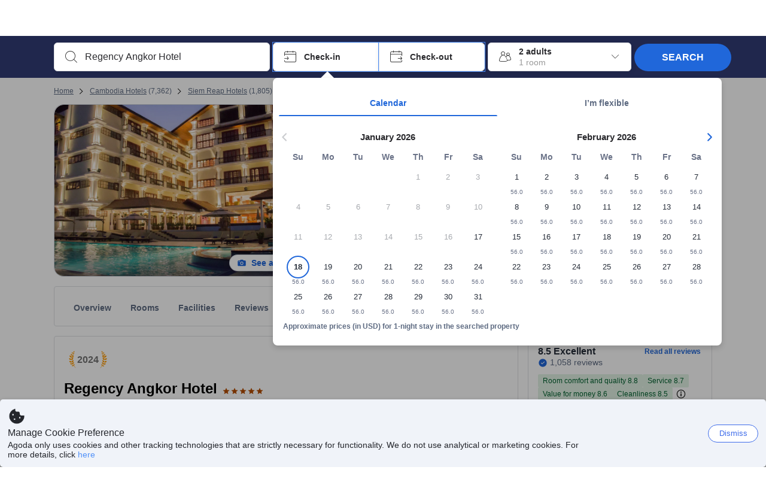

--- FILE ---
content_type: text/html; charset=utf-8
request_url: https://www.agoda.com/regency-angkor-hotel/hotel/siem-reap-kh.html
body_size: 74798
content:

<!DOCTYPE html>
<html lang="en" kite-lang="en" class="chrome no-js" dir="ltr">
<head>
    <meta charset="utf-8" />
        <meta name="viewport" content="width=device-width, initial-scale=1.0" />
    
        <meta name="referrer" content="origin-when-cross-origin" />
    
    <title></title>
    <link rel="icon" href="/favicon.ico" />

<script type="text/javascript" id="messagingClientLite">
!function(t,e){if("object"==typeof exports&&"object"==typeof module)module.exports=e();else if("function"==typeof define&&define.amd)define([],e);else{var n=e();for(var r in n)("object"==typeof exports?exports:t)[r]=n[r]}}("undefined"!=typeof self?self:this,(function(){return function(t){var e={};function n(r){if(e[r])return e[r].exports;var i=e[r]={i:r,l:!1,exports:{}};return t[r].call(i.exports,i,i.exports,n),i.l=!0,i.exports}return n.m=t,n.c=e,n.d=function(t,e,r){n.o(t,e)||Object.defineProperty(t,e,{enumerable:!0,get:r})},n.r=function(t){"undefined"!=typeof Symbol&&Symbol.toStringTag&&Object.defineProperty(t,Symbol.toStringTag,{value:"Module"}),Object.defineProperty(t,"__esModule",{value:!0})},n.t=function(t,e){if(1&e&&(t=n(t)),8&e)return t;if(4&e&&"object"==typeof t&&t&&t.__esModule)return t;var r=Object.create(null);if(n.r(r),Object.defineProperty(r,"default",{enumerable:!0,value:t}),2&e&&"string"!=typeof t)for(var i in t)n.d(r,i,function(e){return t[e]}.bind(null,i));return r},n.n=function(t){var e=t&&t.__esModule?function(){return t.default}:function(){return t};return n.d(e,"a",e),e},n.o=function(t,e){return Object.prototype.hasOwnProperty.call(t,e)},n.p="",n(n.s=232)}({0:function(t,e,n){"use strict";n.d(e,"c",(function(){return i})),n.d(e,"a",(function(){return o})),n.d(e,"b",(function(){return u})),n.d(e,"d",(function(){return s})),n.d(e,"g",(function(){return a})),n.d(e,"e",(function(){return c})),n.d(e,"f",(function(){return f}));var r=function(t,e){return(r=Object.setPrototypeOf||{__proto__:[]}instanceof Array&&function(t,e){t.__proto__=e}||function(t,e){for(var n in e)Object.prototype.hasOwnProperty.call(e,n)&&(t[n]=e[n])})(t,e)};function i(t,e){if("function"!=typeof e&&null!==e)throw new TypeError("Class extends value "+String(e)+" is not a constructor or null");function n(){this.constructor=t}r(t,e),t.prototype=null===e?Object.create(e):(n.prototype=e.prototype,new n)}var o=function(){return(o=Object.assign||function(t){for(var e,n=1,r=arguments.length;n<r;n++)for(var i in e=arguments[n])Object.prototype.hasOwnProperty.call(e,i)&&(t[i]=e[i]);return t}).apply(this,arguments)};function u(t,e,n,r){return new(n||(n=Promise))((function(i,o){function u(t){try{a(r.next(t))}catch(t){o(t)}}function s(t){try{a(r.throw(t))}catch(t){o(t)}}function a(t){var e;t.done?i(t.value):(e=t.value,e instanceof n?e:new n((function(t){t(e)}))).then(u,s)}a((r=r.apply(t,e||[])).next())}))}function s(t,e){var n,r,i,o,u={label:0,sent:function(){if(1&i[0])throw i[1];return i[1]},trys:[],ops:[]};return o={next:s(0),throw:s(1),return:s(2)},"function"==typeof Symbol&&(o[Symbol.iterator]=function(){return this}),o;function s(s){return function(a){return function(s){if(n)throw new TypeError("Generator is already executing.");for(;o&&(o=0,s[0]&&(u=0)),u;)try{if(n=1,r&&(i=2&s[0]?r.return:s[0]?r.throw||((i=r.return)&&i.call(r),0):r.next)&&!(i=i.call(r,s[1])).done)return i;switch(r=0,i&&(s=[2&s[0],i.value]),s[0]){case 0:case 1:i=s;break;case 4:return u.label++,{value:s[1],done:!1};case 5:u.label++,r=s[1],s=[0];continue;case 7:s=u.ops.pop(),u.trys.pop();continue;default:if(!(i=u.trys,(i=i.length>0&&i[i.length-1])||6!==s[0]&&2!==s[0])){u=0;continue}if(3===s[0]&&(!i||s[1]>i[0]&&s[1]<i[3])){u.label=s[1];break}if(6===s[0]&&u.label<i[1]){u.label=i[1],i=s;break}if(i&&u.label<i[2]){u.label=i[2],u.ops.push(s);break}i[2]&&u.ops.pop(),u.trys.pop();continue}s=e.call(t,u)}catch(t){s=[6,t],r=0}finally{n=i=0}if(5&s[0])throw s[1];return{value:s[0]?s[1]:void 0,done:!0}}([s,a])}}}Object.create;function a(t){var e="function"==typeof Symbol&&Symbol.iterator,n=e&&t[e],r=0;if(n)return n.call(t);if(t&&"number"==typeof t.length)return{next:function(){return t&&r>=t.length&&(t=void 0),{value:t&&t[r++],done:!t}}};throw new TypeError(e?"Object is not iterable.":"Symbol.iterator is not defined.")}function c(t,e){var n="function"==typeof Symbol&&t[Symbol.iterator];if(!n)return t;var r,i,o=n.call(t),u=[];try{for(;(void 0===e||e-- >0)&&!(r=o.next()).done;)u.push(r.value)}catch(t){i={error:t}}finally{try{r&&!r.done&&(n=o.return)&&n.call(o)}finally{if(i)throw i.error}}return u}function f(t,e,n){if(n||2===arguments.length)for(var r,i=0,o=e.length;i<o;i++)!r&&i in e||(r||(r=Array.prototype.slice.call(e,0,i)),r[i]=e[i]);return t.concat(r||Array.prototype.slice.call(e))}Object.create},1:function(t,e,n){"use strict";(function(t){n.d(e,"a",(function(){return r}));var r=function(){function e(){}return e.current=function(){var e="undefined"!=typeof window?window:"undefined"!=typeof self?self:void 0!==t?t:null;if(!e)throw new Error("Unsupported environment.");return e},e}()}).call(this,n(30))},13:function(t,e,n){"use strict";n.d(e,"a",(function(){return i})),n.d(e,"b",(function(){return r}));var r,i={measurement:0,default:1,log:2};!function(t){t[t.measurement=0]="measurement",t[t.generic=1]="generic",t[t.log=2]="log"}(r||(r={}))},17:function(t,e,n){"use strict";function r(t,e,n){for(var r=n.length,i=0;i<r;i++){var o=n[i];if(o)for(var u in o)o.hasOwnProperty(u)&&t(u,o[u])}}n.d(e,"a",(function(){return r}))},18:function(t,e,n){"use strict";n.d(e,"b",(function(){return i})),n.d(e,"a",(function(){return u}));var r=n(13);function i(t){var e=r.a[t];return e=void 0===e?r.a.default:e}var o={trace:0,debug:1,info:2,warn:3,error:4,fatal:5};function u(t,e){if("measurement"===t){var n=e.name;return delete e.name,n}if("log"===t){var r=o[e.level];return r="number"==typeof r?r:2,delete e.level,r.toString()}return t}},232:function(t,e,n){"use strict";n.r(e),n.d(e,"MessagingClient",(function(){return a}));var r=n(1),i=n(73),o=n(28),u=function(){function t(){this.buffer={items:[]},this.contextData={}}return t.prototype.send=function(e){var n=this.buffer.items,r=t.MaxBufferSize-n.length;r>0&&(e instanceof Array?(r<e.length&&(e=e.slice(0,r)),this.buffer.items=e.concat(n)):this.buffer.items.push(e))},t.prototype.dispose=function(t){this.buffer.items.length=0,t&&t()},t.prototype.environment=function(t){},t.prototype.context=function(t){var e=this.contextData;e.sessionId=t.sessionId||e.sessionId,e.userId=t.userId||e.userId},t.MaxBufferSize=15e3,t}(),s=n(36),a=function(){function t(t){this._test=t}return t.create=function(e){return t.instantiate(e)},t.instantiate=function(e){return(new t).instantiate(e)},t.environment=function(e){return new t(e)},t.prototype.instantiate=function(t){var e,n,r=o.a.get();if(r.environment=r.environment||t,r.test=r.test||this._test,r.messagingClient)return r.messagingClient;var a=new u,c=new s.a(a,new i.a,null!==(n=null===(e=r.environment)||void 0===e?void 0:e.apiKey)&&void 0!==n?n:"");return r.buffer=a.buffer,r.context=a.contextData,r.messagingClient=c,c},t}();r.a.current().MessagingClient=a,a.instantiate()},28:function(t,e,n){"use strict";n.d(e,"a",(function(){return o}));var r=n(1),i="MessagingClient-LiteData",o=function(){function t(){}return t.get=function(){var t=r.a.current();return t[i]||(t[i]={})},t.clear=function(){delete r.a.current()[i]},t}()},30:function(t,e){var n;n=function(){return this}();try{n=n||new Function("return this")()}catch(t){"object"==typeof window&&(n=window)}t.exports=n},35:function(t,e,n){"use strict";n.d(e,"a",(function(){return r}));var r=function(){function t(){}return t.current=function(){return window&&window.__MCJS_EXTENSION_DATA__||{}},t}()},36:function(t,e,n){"use strict";n.d(e,"a",(function(){return y}));var r=n(0),i=function(t){function e(){var n=t.call(this,"Bridge not exist")||this;return Object.setPrototypeOf(n,e.prototype),n}return Object(r.c)(e,t),e}(Error),o=function(t){function e(n){var r=t.call(this,"Unsupported bridge version: ".concat(n))||this;return Object.setPrototypeOf(r,e.prototype),r}return Object(r.c)(e,t),e}(Error),u=function(t){function e(){var n=t.call(this,"Operation Timeout error")||this;return Object.setPrototypeOf(n,e.prototype),n}return Object(r.c)(e,t),e}(Error),s=function(t){function e(n){var r,i,o=this;return(o=t.call(this,(null===(r=n.error)||void 0===r?void 0:r.message)||"Unknown error")||this).code=(null===(i=n.error)||void 0===i?void 0:i.code)||"UNKNOWN",Object.setPrototypeOf(o,e.prototype),o}return Object(r.c)(e,t),e}(Error);function a(t,e){return Object(r.b)(this,void 0,void 0,(function(){var n,i,o;return Object(r.d)(this,(function(r){switch(r.label){case 0:if((n=e.signal).aborted)throw new Error("Operation canceled");i=new AbortController,n.addEventListener("abort",(function(){}),{once:!0,signal:i.signal}),r.label=1;case 1:return r.trys.push([1,,3,4]),[4,t()];case 2:if(o=r.sent(),n.aborted)throw new Error("Operation canceled");return[3,4];case 3:return i.abort(),[7];case 4:return[2,o]}}))}))}function c(t,e){return Object(r.b)(this,void 0,void 0,(function(){function n(){return Object(r.b)(this,void 0,void 0,(function(){return Object(r.d)(this,(function(e){switch(e.label){case 0:return e.trys.push([0,,2,3]),[4,a(t,{signal:o.signal})];case 1:return[2,e.sent()];case 2:return i.abort(),[7];case 3:return[2]}}))}))}var i,o,s,c=this;return Object(r.d)(this,(function(t){switch(t.label){case 0:return i=new AbortController,o=new AbortController,s=function(){return Object(r.b)(c,void 0,void 0,(function(){return Object(r.d)(this,(function(t){return[2,new Promise((function(t,n){var r=setTimeout((function(){i.signal.aborted?t(void 0):(o.abort(),n(new u)),clearTimeout(r)}),e.timeout)}))]}))}))},[4,Promise.race([s(),n()])];case 1:return[2,t.sent()]}}))}))}function f(t){return Object(r.b)(this,void 0,void 0,(function(){return Object(r.d)(this,(function(e){return[2,new Promise((function(e,n){setTimeout((function(){try{var r=t();e(r)}catch(t){n(t)}}),0)}))]}))}))}var l,d=function(){function t(t){this.bridge=t}return t.prototype.postMessage=function(t){return Object(r.b)(this,void 0,void 0,(function(){var e,n,i=this;return Object(r.d)(this,(function(o){switch(o.label){case 0:return[4,c((function(){return Object(r.b)(i,void 0,void 0,(function(){var e=this;return Object(r.d)(this,(function(n){return[2,f((function(){return e.bridge.postMessage(JSON.stringify(t))}))]}))}))}),{timeout:5e3})];case 1:if(e=o.sent(),"error"===(n=JSON.parse(e)).status)throw new s(n);return[2,n]}}))}))},t}(),b=function(){function t(t){this.bridge=t}return t.prototype.postMessage=function(t){return Object(r.b)(this,void 0,void 0,(function(){var e,n=this;return Object(r.d)(this,(function(i){switch(i.label){case 0:return[4,c((function(){return Object(r.b)(n,void 0,void 0,(function(){return Object(r.d)(this,(function(e){return[2,this.bridge.nativePromise("mcjsBridge","postMessage",t)]}))}))}),{timeout:5e3})];case 1:if("error"===(e=i.sent()).status)throw new s(e);return[2,e]}}))}))},t}(),v=function(){function t(t){this.bridge=t}return t.prototype.postMessage=function(t){return Object(r.b)(this,void 0,void 0,(function(){var e,n=this;return Object(r.d)(this,(function(r){switch(r.label){case 0:return[4,c((function(){return n.bridge.postMessage(t)}),{timeout:5e3})];case 1:if("error"===(e=r.sent()).status)throw new s(e);return[2,e]}}))}))},t}();function p(t){var e,n,i,u,a,p,h,m,g,y;return Object(r.b)(this,void 0,void 0,(function(){var w,O,j,_,x,S,M=this;return Object(r.d)(this,(function(E){switch(E.label){case 0:return l?[2,l]:(null===(e=null==t?void 0:t.Capacitor)||void 0===e?void 0:e.isNativePlatform())&&(null===(n=null==t?void 0:t.Capacitor)||void 0===n?void 0:n.isPluginAvailable("mcjsBridge"))?(w=t.Capacitor,[4,c((function(){return w.nativePromise("mcjsBridge","postMessage",{type:"get-bridge-version"})}),{timeout:5e3})]):[3,2];case 1:if("success"!==(S=E.sent()).status)throw new s(S);switch(null===(i=S.data)||void 0===i?void 0:i.version){case 1:return[2,l=new b(t.Capacitor)];default:throw new o(null===(u=S.data)||void 0===u?void 0:u.version)}return[3,7];case 2:return(null===(p=null===(a=null==t?void 0:t.webkit)||void 0===a?void 0:a.messageHandlers)||void 0===p?void 0:p.mcjsBridge)?(O=t.webkit.messageHandlers.mcjsBridge,[4,c((function(){return O.postMessage({type:"get-bridge-version"})}),{timeout:5e3})]):[3,4];case 3:if("success"!==(S=E.sent()).status)throw new s(S);switch(null===(h=S.data)||void 0===h?void 0:h.version){case 1:return[2,l=new v(t.webkit.messageHandlers.mcjsBridge)];default:throw new o(null===(m=S.data)||void 0===m?void 0:m.version)}return[3,7];case 4:return(null==t?void 0:t.mcjsBridge)?(j=t.mcjsBridge,_=function(){return j.postMessage(JSON.stringify({type:"get-bridge-version"}))},[4,c((function(){return Object(r.b)(M,void 0,void 0,(function(){return Object(r.d)(this,(function(t){return[2,f((function(){return _()}))]}))}))}),{timeout:5e3})]):[3,6];case 5:if(x=E.sent(),"success"!==(S=JSON.parse(x)).status)throw new s(S);switch(null===(g=S.data)||void 0===g?void 0:g.version){case 1:return[2,l=new d(t.mcjsBridge)];default:throw new o(null===(y=S.data)||void 0===y?void 0:y.version)}return[3,7];case 6:return[2,void 0];case 7:return[2]}}))}))}var h=n(35),m=n(44),g=n(18),y=function(){function t(t,e,n){this.sender=t,this._time=e,this._apiKey=n,window.addEventListener("message",this.onMessageReceivedFromMimir.bind(this))}return t.prototype.onMessageReceivedFromMimir=function(t){var e,n;if("analytics-extension"===(null===(e=null==t?void 0:t.data)||void 0===e?void 0:e.id))switch(null===(n=t.data)||void 0===n?void 0:n.name){case"enable-debug-mode":this.debug(!0);break;case"disable-debug-mode":this.debug(!1)}},t.prototype.create=function(t,e,n){var r=Number(null==n?void 0:n.timestamp);("number"!=typeof r||isNaN(r)||r<1e5)&&(r=this._time.now());var i={_meta:{timestamp:r,type:t}};return e&&Object(m.a)(i,e),i},t.prototype.send=function(t,e){var n,i;return Object(r.b)(this,void 0,void 0,(function(){var o;return Object(r.d)(this,(function(r){switch(r.label){case 0:if(!t||!t._meta)throw new Error("Message or message type is undefined");t=JSON.parse(JSON.stringify(t)),null!==(n=(i=t._meta).timestamp)&&void 0!==n||(i.timestamp=this._time.now()),t._meta.tabId=h.a.current().tabId,r.label=1;case 1:return r.trys.push([1,3,,4]),[4,this.bridgeToNative(t)];case 2:return r.sent(),[3,4];case 3:return o=r.sent(),this.addBridgeFallbackReason(t,o),this.sender.send(t,e),[3,4];case 4:return[2]}}))}))},t.prototype.bridgeToNative=function(t){return Object(r.b)(this,void 0,void 0,(function(){var e,n,o,u;return Object(r.d)(this,(function(s){switch(s.label){case 0:return[4,p(window)];case 1:if(!(e=s.sent()))throw new i;return delete(n=Object(r.a)({},t))._meta,o=Object(g.a)(t._meta.type,t),u=Object(g.b)(t._meta.type),[4,e.postMessage({type:"send-message",data:{timestamp:t._meta.timestamp||0,messageName:o,partitionKey:"",messageType:u,payload:JSON.stringify(n),apiKey:this._apiKey}})];case 2:return s.sent(),[2]}}))}))},t.prototype.addBridgeFallbackReason=function(t,e){e instanceof i?t._meta.webview_bridge_fallback_reason="BRIDGE_NOT_EXIST":e instanceof o?t._meta.webview_bridge_fallback_reason="UNSUPPORTED_BRIDGE_VERSION":e instanceof u?t._meta.webview_bridge_fallback_reason="BRIDGE_TIMEOUT_ERROR":e instanceof s?t._meta.webview_bridge_fallback_reason=e.code:e instanceof Error?t._meta.webview_bridge_fallback_reason=e.message:t._meta.webview_bridge_fallback_reason="UNKNOWN_ERROR"},t.prototype.debug=function(t,e){this.sender.environment({debug:t,logs:e})},t.prototype.context=function(t){this.sender.context(t)},t}()},44:function(t,e,n){"use strict";n.d(e,"a",(function(){return i}));var r=n(17);function i(t){for(var e=[],n=1;n<arguments.length;n++)e[n-1]=arguments[n];return t||(t={}),Object(r.a)((function(e,n){void 0===t[e]&&(t[e]=n)}),t,e),t}},73:function(t,e,n){"use strict";n.d(e,"a",(function(){return r}));var r=function(){function t(){}return t.prototype.now=function(){return+new Date},t}()}})}));
</script><script type="text/javascript">
const messagingClient = MessagingClient.instantiate();

function loadErrorHandler(err) {
    const src = err.path[0].src;
    const href = err.path[0].href;
    var message = ["could not load", src ? src : href].join(" ");
    try {
        const log = messagingClient.create('log', { logLevel: 'error', message: message, applicationName: 'cronos', loggerName: 'Fe.Cronos.Logger' });
        messagingClient.send(log);
    }
    catch (exception) {
    }
}
</script>    
    <link rel='preload' href='https://cdn6.agoda.net/cdn-accom-web/js/assets/browser-bundle/6055-658e3d4298d7.js' as='script'><link rel='preload' href='https://cdn6.agoda.net/cdn-accom-web/js/assets/browser-bundle/2305-fa8e06b38628.js' as='script'><link rel='preload' href='https://cdn6.agoda.net/cdn-accom-web/js/assets/browser-bundle/property-b9eb667adcee.js' as='script'>

    

    <link rel='preconnect' href='https://cdn10.agoda.net' crossorigin>
    <link rel='preconnect' href='//pix10.agoda.net' crossorigin>
    <link rel='preconnect' href='https://secure.agoda.com' >




<style type="text/css">body{overflow-y:scroll}.NavBar--sticky.NavBar--hide{display:none}.container-agoda{padding:0;margin:16px auto}@media screen and (min-width:1100px){.container-agoda{width:1100px;padding:0;margin:0 auto}}@media(max-width:1024px){.container-agoda{width:940px;padding:0;margin:0 auto}}.MosaicReloaded__PlaceHolder{display:flex;flex-direction:row-reverse}.Searchbox--horizontal{display:flex;justify-content:center}.SearchBoxContainer--package>.Searchbox--horizontal{display:block}.Searchbox__wrapper{display:inline-flex}.SearchBoxContainer--compact .Searchbox__wrapper{margin:0}.Searchbox__wrapper .IconBox.IconBox--autocomplete{margin-right:5px;min-width:auto}.Searchbox__wrapper .IconBox.IconBox--checkIn{min-width:177px}.Searchbox__wrapper .IconBox.IconBox--checkOut{min-width:177px}.Searchbox__wrapper .IconBox.IconBox--occupancy{min-width:240px}.Searchbox__searchButton{min-width:130px}.Breadcrumb-placeholder{height:40px;font-size:12px}.BreadCrumb-hotel_item{display:inline-block}.breadcrumbRegionName__h1{font-size:12px;font-weight:400}.Breadcrumb-PlaceHolder{border-bottom:1px solid #eee}.MosaicReloaded__PlaceHolder .NorthstarSideContent{max-width:324px;width:100%}html[dir=ltr] .MosaicReloaded__PlaceHolder .NorthstarSideContent{width:25%;padding-left:16px}html[dir=rtl] .MosaicReloaded__PlaceHolder .NorthstarSideContent{width:25%;padding-right:16px}.MosaicReloaded__PlaceHolder .NorthstarMainContent{width:75%;display:flex;flex-direction:column}html[dir=ltr] .MosaicReloaded__PlaceHolder .NorthstarMainContent{float:right}html[dir=rtl] .MosaicReloaded__PlaceHolder .NorthstarMainContent{float:left}.MosaicReloaded__PlaceHolder .NorthstarCard{border-radius:4px}.MosaicReloaded__PlaceHolder .MosaicReloaded{height:350px;width:100%;position:relative;margin-bottom:10px;display:flex;flex-direction:row}.MosaicReloaded__PlaceHolder .MosaicReloaded__SqOne{height:100%;width:50%;position:relative}html[dir=ltr] .MosaicReloaded__PlaceHolder .MosaicReloaded__SqOne{border-top-left-radius:4px;border-bottom-left-radius:4px}html[dir=rtl] .MosaicReloaded__PlaceHolder .MosaicReloaded__SqOne{border-top-right-radius:4px;border-bottom-right-radius:4px}.MosaicReloaded__SqRight-Container{display:flex;flex-direction:column;height:350px;width:50%}html[dir=ltr] .MosaicReloaded__SqRight-Container{margin-left:2px}html[dir=rtl] .MosaicReloaded__SqRight-Container{margin-right:2px}.MosaicReloaded__PlaceHolder .MosaicReloaded__SqTwo{height:226px;width:100%}html[dir=ltr] .MosaicReloaded__PlaceHolder .MosaicReloaded__SqTwo{border-top-right-radius:4px}html[dir=rtl] .MosaicReloaded__PlaceHolder .MosaicReloaded__SqTwo{border-top-left-radius:4px}.MosaicReloaded__SqSmall-Container{display:flex;flex-direction:row;justify-content:space-between;width:100%;margin-top:2px}.MosaicReloaded__PlaceHolder .MosaicReloaded__SqThree{height:130px;width:49.5%}html[dir=ltr] .MosaicReloaded__PlaceHolder .MosaicReloaded__SqThree{right:168px}html[dir=rtl] .MosaicReloaded__PlaceHolder .MosaicReloaded__SqThree{left:168px}.MosaicReloaded__PlaceHolder .MosaicReloaded__SqFour{height:130px;width:49.5%}html[dir=ltr] .MosaicReloaded__PlaceHolder .MosaicReloaded__SqFour{border-bottom-right-radius:4px}html[dir=rtl] .MosaicReloaded__PlaceHolder .MosaicReloaded__SqFour{border-bottom-left-radius:4px}.MosaicReloaded__PlaceHolder .MosaicReloaded__SqOne,.MosaicReloaded__PlaceHolder .MosaicReloaded__SqTwo,.MosaicReloaded__PlaceHolder .MosaicReloaded__SqThree,.MosaicReloaded__PlaceHolder .MosaicReloaded__SqFour,.MosaicReloaded__PlaceHolder .ReviewPlate,.MosaicReloaded__PlaceHolder .HeaderPlate,.MosaicReloaded__PlaceHolder .ReviewsCombo,.MosaicReloaded__PlaceHolder .ReviewsSnippet{-webkit-animation:mosaic-loading 2.2s cubic-bezier(.85,.15,.15,.85) infinite;-moz-animation:mosaic-loading 2.2s cubic-bezier(.85,.15,.15,.85) infinite;-o-animation:mosaic-loading 2.2s cubic-bezier(.85,.15,.15,.85) infinite;animation:mosaic-loading 2.2s cubic-bezier(.85,.15,.15,.85) infinite;border:none;background-color:#f6f6f6}.MosaicReloaded__PlaceHolder .MosaicReloaded__SqTwo{-webkit-animation-delay:.6s;-moz-animation-delay:.6s;-o-animation-delay:.6s;animation-delay:.6s}.MosaicReloaded__PlaceHolder .MosaicReloaded__SqThree{-webkit-animation-delay:1.2s;-moz-animation-delay:1.2s;-o-animation-delay:1.2s;animation-delay:1.2s}.MosaicReloaded__PlaceHolder .MosaicReloaded__SqFour{-webkit-animation-delay:.4s;-moz-animation-delay:.4s;-o-animation-delay:.4s;animation-delay:.4s}.MosaicReloaded__PlaceHolder .Miscellaneous__Container{display:table;margin-top:16px;width:100%}.MosaicReloaded__PlaceHolder .NorthstarSideContent{width:324px}html[dir=ltr] .MosaicReloaded__PlaceHolder .NorthstarSideContent{float:right;padding-left:16px}html[dir=rtl] .MosaicReloaded__PlaceHolder .NorthstarSideContent{float:left;padding-right:16px}#PropertyPlaceholder.MosaicReloaded__PlaceHolder .NorthstarMainContent{width:776px}.MosaicReloaded__PlaceHolder .ReviewPlate{height:779px;-webkit-animation-delay:1.2s;-moz-animation-delay:1.2s;-o-animation-delay:1.2s;animation-delay:1.2s}.MosaicReloaded__PlaceHolder .HeaderPlate{height:115px;-webkit-animation-delay:1.2s;-moz-animation-delay:1.2s;-o-animation-delay:1.2s;animation-delay:1.2s}.MosaicReloaded__PlaceHolder .ReviewsCombo{margin-top:10px;height:195px;-webkit-animation-delay:.2s;-moz-animation-delay:.2s;-o-animation-delay:.2s;animation-delay:.2s}.MosaicReloaded__PlaceHolder .ReviewsSnippet{margin-top:10px;height:90px;-webkit-animation-delay:1.72s;-moz-animation-delay:1.72s;-o-animation-delay:1.72s;animation-delay:1.72s}@media(max-width:1024px){.Searchbox__wrapper .IconBox.IconBox--autocomplete{min-width:260px}.Searchbox__wrapper .IconBox.IconBox--occupancy{min-width:190px}}@-webkit-keyframes mosaic-loading{0%{background-color:#f6f6f6}50%{background-color:#eee}100%{background-color:#f6f6f6}}@-moz-keyframes mosaic-loading{0%{background-color:#f6f6f6}50%{background-color:#eee}100%{background-color:#f6f6f6}}@-o-keyframes mosaic-loading{0%{background-color:#f6f6f6;}50%{background-color:#eee;}100%{background-color:#f6f6f6;}}@keyframes mosaic-loading{0%{background-color:#f6f6f6}50%{background-color:#eee}100%{background-color:#f6f6f6}}</style>

    
<script>
    try {
    !function(e,t){if("object"==typeof exports&&"object"==typeof module)module.exports=t();else if("function"==typeof define&&define.amd)define([],t);else{var n=t();for(var r in n)("object"==typeof exports?exports:e)[r]=n[r]}}(window,(function(){return function(e){var t={};function n(r){if(t[r])return t[r].exports;var i=t[r]={i:r,l:!1,exports:{}};return e[r].call(i.exports,i,i.exports,n),i.l=!0,i.exports}return n.m=e,n.c=t,n.d=function(e,t,r){n.o(e,t)||Object.defineProperty(e,t,{enumerable:!0,get:r})},n.r=function(e){"undefined"!=typeof Symbol&&Symbol.toStringTag&&Object.defineProperty(e,Symbol.toStringTag,{value:"Module"}),Object.defineProperty(e,"__esModule",{value:!0})},n.t=function(e,t){if(1&t&&(e=n(e)),8&t)return e;if(4&t&&"object"==typeof e&&e&&e.__esModule)return e;var r=Object.create(null);if(n.r(r),Object.defineProperty(r,"default",{enumerable:!0,value:e}),2&t&&"string"!=typeof e)for(var i in e)n.d(r,i,function(t){return e[t]}.bind(null,i));return r},n.n=function(e){var t=e&&e.__esModule?function(){return e.default}:function(){return e};return n.d(t,"a",t),t},n.o=function(e,t){return Object.prototype.hasOwnProperty.call(e,t)},n.p="",n(n.s=35)}({35:function(e,t,n){"use strict";Object.defineProperty(t,"__esModule",{value:!0}),n(36)},36:function(e,t){var n,r,i,o,u,f,c,a,l,p,s,d;u={passive:!0,capture:!0},f=new Date,c=function(){o=[],r=-1,n=null,s(addEventListener)},a=function(e,t){n||(n=t,r=e,i=new Date,s(removeEventListener),l())},l=function(){if(r>=0&&r<i-f){var e={entryType:"first-input",name:n.type,target:n.target,cancelable:n.cancelable,startTime:n.timeStamp,processingStart:n.timeStamp+r};o.forEach((function(t){t(e)})),o =[]}},p =function(e){if(e.cancelable){var t=(e.timeStamp>
        1e12?new Date:performance.now())-e.timeStamp;"pointerdown"==e.type?function(e,t){var n=function(){a(e,t),i()},r=function(){i()},i=function(){removeEventListener("pointerup",n,u),removeEventListener("pointercancel",r,u)};addEventListener("pointerup",n,u),addEventListener("pointercancel",r,u)}(t,e):a(t,e)}},s=function(e){["mousedown","keydown","touchstart","pointerdown"].forEach((function(t){return e(t,p,u)}))},d="hidden"===document.visibilityState?0:1/0,addEventListener("visibilitychange",(function e(t){"hidden"===document.visibilityState&&(d=t.timeStamp,removeEventListener("visibilitychange",e,!0))}),!0),c(),self.webVitals={firstInputPolyfill:function(e){o.push(e),l()},resetFirstInputPolyfill:c,get firstHiddenTime(){return d}}}})}));
    } catch(e) {
        window.webVitalsPolyfillDebugInfo = e;
    }
    window.performanceClientContext = {"isEnabled":true,"clientProfile":{"Device":1,"Os":2,"Client":1,"SubClient":0}} ?? {};
</script>



            <script type="text/javascript" id="EdgeRedirect">
                try {
                    if (/MSIE \d|Trident.*rv:/.test(navigator.userAgent)) {
                        function getCookie(cname) {
                            var name = cname + "=";
                            var decodedCookie = decodeURIComponent(document.cookie);
                            var ca = decodedCookie.split(';');
                            for (var i = 0; i < ca.length; i++) {
                                var c = ca[i];
                                while (c.charAt(0) == ' ') {
                                    c = c.substring(1);
                                }
                                if (c.indexOf(name) == 0) {
                                    return c.substring(name.length, c.length);
                                }
                            }
                            return "";
                        }

                        function updateQueryStringParameter(uri, key, value) {
                            var re = new RegExp("([?&])" + key + "=.*?(&|$)", "i");
                            var separator = uri.indexOf('?') !== -1 ? "&" : "?";
                            if (uri.match(re)) {
                                return uri.replace(re, '$1' + key + "=" + value + '$2');
                            }
                            else {
                                return uri + separator + key + "=" + value;
                            }
                        }

                        var tracker = getCookie("agoda.user.03").split("&")[0].replace("UserId=", "");
                        window.location = 'microsoft-edge:' + updateQueryStringParameter(window.location.href, "follow_redirect", tracker);
                        // fall back url if cannot go to Edge browser
                        setTimeout(function () {
                            window.location = 'https://go.microsoft.com/fwlink/?linkid=2135547';
                        }, 1);
                    }
                } catch (e) {
                    // do nothing
                }
            </script>
        <script type="text/javascript" id="IEPromisePolyfill">
    !function (e, n) { "object" == typeof exports && "undefined" != typeof module ? n() : "function" == typeof define && define.amd ? define(n) : n() }(0, function () { "use strict"; function e() { } function n(e) { if (!(this instanceof n)) throw new TypeError("Promises must be constructed via new"); if ("function" != typeof e) throw new TypeError("not a function"); this._state = 0, this._handled = !1, this._value = undefined, this._deferreds = [], f(e, this) } function t(e, t) { for (; 3 === e._state;)e = e._value; 0 !== e._state ? (e._handled = !0, n._immediateFn(function () { var n = 1 === e._state ? t.onFulfilled : t.onRejected; if (null !== n) { var i; try { i = n(e._value) } catch (f) { return void r(t.promise, f) } o(t.promise, i) } else (1 === e._state ? o : r)(t.promise, e._value) })) : e._deferreds.push(t) } function o(e, t) { try { if (t === e) throw new TypeError("A promise cannot be resolved with itself."); if (t && ("object" == typeof t || "function" == typeof t)) { var o = t.then; if (t instanceof n) return e._state = 3, e._value = t, void i(e); if ("function" == typeof o) return void f(function (e, n) { return function () { e.apply(n, arguments) } }(o, t), e) } e._state = 1, e._value = t, i(e) } catch (u) { r(e, u) } } function r(e, n) { e._state = 2, e._value = n, i(e) } function i(e) { 2 === e._state && 0 === e._deferreds.length && n._immediateFn(function () { e._handled || n._unhandledRejectionFn(e._value) }); for (var o = 0, r = e._deferreds.length; r > o; o++)t(e, e._deferreds[o]); e._deferreds = null } function f(e, n) { var t = !1; try { e(function (e) { t || (t = !0, o(n, e)) }, function (e) { t || (t = !0, r(n, e)) }) } catch (i) { if (t) return; t = !0, r(n, i) } } var u = function (e) { var n = this.constructor; return this.then(function (t) { return n.resolve(e()).then(function () { return t }) }, function (t) { return n.resolve(e()).then(function () { return n.reject(t) }) }) }, c = setTimeout; n.prototype["catch"] = function (e) { return this.then(null, e) }, n.prototype.then = function (n, o) { var r = new this.constructor(e); return t(this, new function (e, n, t) { this.onFulfilled = "function" == typeof e ? e : null, this.onRejected = "function" == typeof n ? n : null, this.promise = t }(n, o, r)), r }, n.prototype["finally"] = u, n.all = function (e) { return new n(function (n, t) { function o(e, f) { try { if (f && ("object" == typeof f || "function" == typeof f)) { var u = f.then; if ("function" == typeof u) return void u.call(f, function (n) { o(e, n) }, t) } r[e] = f, 0 == --i && n(r) } catch (c) { t(c) } } if (!e || "undefined" == typeof e.length) throw new TypeError("Promise.all accepts an array"); var r = Array.prototype.slice.call(e); if (0 === r.length) return n([]); for (var i = r.length, f = 0; r.length > f; f++)o(f, r[f]) }) }, n.resolve = function (e) { return e && "object" == typeof e && e.constructor === n ? e : new n(function (n) { n(e) }) }, n.reject = function (e) { return new n(function (n, t) { t(e) }) }, n.race = function (e) { return new n(function (n, t) { for (var o = 0, r = e.length; r > o; o++)e[o].then(n, t) }) }, n._immediateFn = "function" == typeof setImmediate && function (e) { setImmediate(e) } || function (e) { c(e, 0) }, n._unhandledRejectionFn = function (e) { void 0 !== console && console && console.warn("Possible Unhandled Promise Rejection:", e) }; var l = function () { if ("undefined" != typeof self) return self; if ("undefined" != typeof window) return window; if ("undefined" != typeof global) return global; throw Error("unable to locate global object") }(); l.Promise ? l.Promise.prototype["finally"] || (l.Promise.prototype["finally"] = u) : l.Promise = n });
</script>

    <text>
        <script>propertyPageParamsPromise=Promise.resolve()</script>
    </text>

    <text>
        <script>window.propertyPageParams={cronosDetails:null,droneDesignSystemContext:{experiment:{isMigratingNotificationToAccessibleColor:!0,deprecateInaccessibleColor:!0,isToggleButtonAccessibilityColorFix:!0,isToggleButtonA11yContrastFix:!0,iconsMigrationToV3:!0,isGetDroneContextFromWindow:!0,radioCheckboxA11yContrastFix:!0,searchFieldMinHeight:!0,incorrectInertAttrOnCarouselWhenResizing:!1,isMigratingChipToAccessibleColor:!1,isMigratingBadgeToAccessibleColor:!0,carouselMigrationToV3:!1,rurubuAccessibleColor:!1,japanicanAccessibleColor:!1,inputV2A11yBorderContrastFix:!1,migrateDeprecatedColorTokenUsage:!0,dropdownTriggerV2ComboboxRole:!0,migrateColorPairAccessibleTokenUsage:!1,accessibleInactiveBorder:!1,iconAssetsMigrationToV3:!0,migrateInputV2ToV3UI:!1,notificationTitleTagFix:!0,cxpRGA11yFix:!1,dividerHeightStretch:!0,useBackgroundColorTransitionOverlayAnimation:!1,overlayComponentFix:!1,datePickerInteractiveStateContrastFix:!0,searchFieldAccessibleTextColorFix:!0,accessibleRadialLoader:!1,bottomSheetMediumSizeUpdate:!1,accordionTriggerContrastFix:!0,formControlSizeChange:!1,chipInteractiveStateContrastFix:!1,tooltipMaxWidthFix:!1,fixNotificationFocus:!1,buttonInteractiveStateContrastFix:!1,modalActionButtonIconFix:!1,accessibleTargetSizeBadge:!1,datePickerLabelImprovement:!1,tabItemA11yFix:!1,breadcrumbSemanticFix:!1,paginationSemanticFix:!1,gridSizeFallback:!0,alwaysMountTooltip:!0},locale:"en-us",direction:"ltr",platform:"web",cdnBaseUrl:"https://cdn10.agoda.net"}};window.droneDesignSystemContext={experiment:{isMigratingNotificationToAccessibleColor:!0,deprecateInaccessibleColor:!0,isToggleButtonAccessibilityColorFix:!0,isToggleButtonA11yContrastFix:!0,iconsMigrationToV3:!0,isGetDroneContextFromWindow:!0,radioCheckboxA11yContrastFix:!0,searchFieldMinHeight:!0,incorrectInertAttrOnCarouselWhenResizing:!1,isMigratingChipToAccessibleColor:!1,isMigratingBadgeToAccessibleColor:!0,carouselMigrationToV3:!1,rurubuAccessibleColor:!1,japanicanAccessibleColor:!1,inputV2A11yBorderContrastFix:!1,migrateDeprecatedColorTokenUsage:!0,dropdownTriggerV2ComboboxRole:!0,migrateColorPairAccessibleTokenUsage:!1,accessibleInactiveBorder:!1,iconAssetsMigrationToV3:!0,migrateInputV2ToV3UI:!1,notificationTitleTagFix:!0,cxpRGA11yFix:!1,dividerHeightStretch:!0,useBackgroundColorTransitionOverlayAnimation:!1,overlayComponentFix:!1,datePickerInteractiveStateContrastFix:!0,searchFieldAccessibleTextColorFix:!0,accessibleRadialLoader:!1,bottomSheetMediumSizeUpdate:!1,accordionTriggerContrastFix:!0,formControlSizeChange:!1,chipInteractiveStateContrastFix:!1,tooltipMaxWidthFix:!1,fixNotificationFocus:!1,buttonInteractiveStateContrastFix:!1,modalActionButtonIconFix:!1,accessibleTargetSizeBadge:!1,datePickerLabelImprovement:!1,tabItemA11yFix:!1,breadcrumbSemanticFix:!1,paginationSemanticFix:!1,gridSizeFallback:!0,alwaysMountTooltip:!0},locale:"en-us",direction:"ltr",platform:"web",cdnBaseUrl:"https://cdn10.agoda.net"}</script>
    </text>

    <div id="seo-data"></div>

        <script>window.shouldOptimizeLCP=!0</script>

</head>

<body class="NewHotel desktop BWHF-4821 ltr themed theme-agoda">
    <div id="mockDataEnabled" value="False"></div>
    <div id="login-react-popup"></div>
    <div id="login-react-root"></div>
    <div id="pointsmax-panel-react-root" data-hotel-id="" data-signin-landing=""></div>

    <input id="backwardRequestVerificationToken"
           name="backwardRequestVerificationToken"
           type="hidden"
           value="2RrEiFagsv&#x2B;dOy2cfOe6z4ZiPp7mN0Csgrf/A8nIuqY=:YKoNvrYQYi4pi2BdfVFDnWdvqsk=" />

<input id="requestVerificationToken"
       name="requestVerificationToken"
       type="hidden"
       value="CfDJ8Dkuqwv-0VhLoFfD8dw7lYzOPuLqisxvZVCF1X2sYRQ6Qn_9-LgK-bWksA35ikxNG55wHr6LirBnYIfpkIu4ZUV8cztJgb4layu2hh7UECOmy8SdbOasIEuggdrFQ9O_fmd7P5mA9k2M04-CH9QXXn4" />


    <style>
        .backgroundSpace {
            position: absolute;
            top: 0;
            left: 0;
            overflow: hidden;
            width: 100%;
            height: 100%;
            z-index: -1;
        }

        .backgroundContainer {
            width: 90vw;
            height: 90vh;
        }
    </style>
    <div class="backgroundSpace" data-lcp="false">
                                                                                                                                                                                                                                                                                                                                                           
        <div class="backgroundContainer"></div>
                                                                                                                                                                                                                                                                                                                                                           
    </div>

<script>
    (function () {
        var method;
        var noop = function () { };
        var methods = [
            'assert', 'clear', 'count', 'debug', 'dir', 'dirxml', 'error',
            'exception', 'group', 'groupCollapsed', 'groupEnd', 'info', 'log',
            'markTimeline', 'profile', 'profileEnd', 'table', 'time', 'timeEnd',
            'timeline', 'timelineEnd', 'timeStamp', 'trace', 'warn'
        ];
        var length = methods.length;
        var console = (window.console = window.console || {});

        while (length--) {
            method = methods[length];
            if (!console[method]) {
                console[method] = noop;
            }
        }

    }());
    window.loginParamsUrl = '/api/en-us/Login/Params';
    window.feMsgConfig = {"Environment":"production","Cluster":"as","DC":"as","PageTypeId":7,"Disable":true};
    window.ssoUrl = null;
    window.ssoLogoutUrl = null;

    var whitelabel = { theme: 'theme-agoda' };
    var agoda = agoda || {};
    agoda.isCronos = true;
    agoda.userDevice = {
        mobileDeviceType: 'NOTMOBILE',
        devicePlatformId: 1,
        deviceType: 'desktop'
    };
    agoda.featureList = {"RegulationShowExclusivePriceSetting":{},"ShowGoogleLogin":{}};
    agoda.isBrazeEnabled = true;
    agoda.login = { isReact: true };
    agoda.BrazeSettings = {"IsEnabled":false,"IsEnabledLogin":false,"IsWhiteLabelEnabled":false,"IsAllowOrigin":false,"IsNonLoginEnabled":false,"AllowPages":[],"ExcludeAids":[]};
</script>



<script>
    window.agoda = window.agoda || {};
    window.agoda.bVariantsConfig = {"expids":["PMARKETING-3307","WLPLAUNCH-1674","JTBFP-615","CARTPACK-49","LT-1702","PFE-12250","BWHF-4821","ROOMIE-2041","CARTPACK-945","BWHF-5118","UNISAVE-374","LT-1537","AVENGERS-2987","PFE-12545","AVENGERS-2890","PFE-12556","PFE-12745","JTBUAT-313","BWHF-5582","WLPLAUNCH-1674","AVENGERS-2987","WLPLAUNCH-1674","ICBE-192","CLICK-176-UCS","CARTPACK-49","AVENGERS-2987","ACT-5422","JTBUAT-313","AVENGERS-2890","TMKTWEB-1691","ADSREQ-1614","ADSFNDN-594","PKGWEB-494","HERMES-4219","WLPLAUNCH-1674","BWHF-3505","JTBFP-615","CLICK-176-UCS","CARTPACK-49","LT-1680","LT-1482-RED","PFE-12138","INSTANT-ACCRUAL","PFE-12250","CONTENTAPP-1489","CONTENTAPP-1871","CARTPACK-945","BWHF-5118","UNISAVE-374","AVENGERS-2987","PFE-12545","LT-1702","AVENGERS-2890","PFE-12556","TMKTWEB-1691","JTBUAT-313","JTBFP-2098"],"unseenExpids":{"login-4217":false},"endpoint":"/api/cronos/layout/unseenexperiments/send","expiry":0}
</script>

<script>
    var agoda = window.agoda || {};
    agoda.pageConfig =  {"correlationId":"4e8b1392-392a-4565-a00f-ee72b22562b8","analyticsSessionId":"-348317482710650405","pageTypeId":7,"realLanguageId":1,"languageId":1,"origin":"US","stateCode":"OH","cid":-1,"tag":"","userId":"b2d0691b-652d-429a-a7d4-690b2b3b6e38","whitelabelid":1,"loginLvl":0,"storefrontId":3,"currencyId":7,"currencyCode":"USD","htmlLanguage":"en-us","cultureInfoName":"en-us","machineName":"as-pc-3h-acm-web-user-794bb76dd-fbr4l","trafficGroupId":4,"sessionId":"4ostuz3qnvd2qn31uwcaa33x","trafficSubGroupId":4,"aid":130243,"useFullPageLogin":true,"cttp":2,"isRealUser":true,"mode":"production","utm_medium":"","utm_source":"","utm_campaign":"","utm_content":"","utm_term":"","browserFamily":"Chrome","cdnDomain":"agoda.net"};
    agoda.userDevice =  {"devicePlatformId":1,"deviceType":"desktop","mobileDeviceType":"NOTMOBILE"};
    agoda.userAgentInfo =  {"isPrerender":false};
    agoda.rumpagetype = 'NewHotel';
    window.webgateApiUrl = 'https://www.agoda.com';
    window.gatewayApiUrl = '//www.agoda.com/api/gw';
</script>
<script>
    var agoda = agoda || {};
    agoda.features = {"agodaHomes":{},"flights":{},"pointsMax":{},"accommodation":{},"agodaCash":{},"cashBack":{},"comparePrices":{},"reviews":{"isOverheardHomeEnabled":true,"propertyRatingScale":10,"propertyDefaultProvider":-1,"isSubmissionEnabled":true,"isStarRatingPopupEnabled":true},"agodaVip":{},"currency":{"isCurrencySwitchRequired":true,"priceDisplay":true},"language":{"isLanguageSwitchRequired":true,"defaultLanguage":"en-us"},"footerAncillaryLinks":{},"trendingDataContents":{},"branding":{"brands":["agoda","priceline","kayak","rental-cars","booking-com","open-table"],"brandsWithText":[]},"userManageBooking":{"isHotelEnabled":true,"isFlightEnabled":true},"userMessaging":{},"userProfile":{"isSocialEnabled":true,"isPaymentEnabled":true,"isEmailSubscriptionEnabled":true},"favorites":{},"facebookLogin":{},"stacklaWidget":{},"hygienePlusBanner":{},"featuredLuxuryHotel":{},"bestPriceGuarantee":{},"accountProviders":{"mobileNumber":true},"manageMyBookings":{"showContactProperty":true,"showQuickAnswers":true,"showAirportTransfer":true,"showExternalBookingId":false},"chinaMarket":{},"login":{"showBenefits":true,"resetPasswordRedirect":false},"signUp":{},"tealium":{"account":"agoda"},"privateSale":{},"googleMaps":{"parameters":{"channel":"agoda","client":"gme-booking","key":"AIzaSyC8COgFCyVzK5lDTEqp__tEGkTqRPnIjkM"}},"groundTransport":{},"flightHotelPackages":{"backgroundUrl":"https://cdn6.agoda.net/images/PACKAGES-251/default/pkg_headbg_modifysearch@2x.jpg","mobileSearchHeaderBackground":null},"multiHotelPackages":{},"connectedTrip":{},"myBookingsButton":{"buttonBehavior":"link"},"occupancyOptions":{"showOccupancyOptions":true,"solo":true,"couple":true,"family":true,"group":true,"business":true},"themedDomestic":{},"flightCrossSellHotel":{},"coupons":{"pageVersion":1},"activities":{},"navigationProductMenu":{"accommodations":{"isEnabled":true,"isMultiProductPanelEnabled":false},"flights":{"isEnabled":true,"isMultiProductPanelEnabled":false},"packages":{"isEnabled":true,"isMultiProductPanelEnabled":false},"deals":{"isEnabled":true,"isMultiProductPanelEnabled":false},"homes":{"isEnabled":true,"isMultiProductPanelEnabled":false},"airportsTransfer":{"isEnabled":true,"isMultiProductPanelEnabled":false},"carRentals":{"isEnabled":true,"isMultiProductPanelEnabled":false},"thingsToDo":{"isEnabled":false,"isMultiProductPanelEnabled":false},"cruises":{"isEnabled":false,"isMultiProductPanelEnabled":false},"tourTravel":{"isEnabled":false,"isMultiProductPanelEnabled":false},"activities":{"isEnabled":true,"isMultiProductPanelEnabled":true}},"redirectToApp":{},"shoppingCart":{},"logo":{"locales":{"default":{"name":"agoda-color-default","url":"images/kite-js/logo/agoda/color-default.svg"}},"width":89,"height":37},"agodaPreferred":{},"bookOnRequest":{},"shoppingCartIconStyle":{"size":"xl2"},"taxAndFeeLabelInCart":{"withPassenger":false},"showTimeLimitedOffers":{},"directPartners":{"bzbciti":{"partnerNameCms":304930,"logoImageUrl":"https://cdn6.agoda.net/images/external_loyalty/partners/Buzzbees/logo-citi.svg","loginRedirectUrl":"/partner/bzbciti/login","cms":{"partnerannouncementprelogintext":301576,"loginredirectconfirmationmodalcancelbuttonlabel":252233,"tncinitialtext":143881,"redemptionboxredeembuttonactivelabel":134503,"redemptionpricebannerdisplaytext":277306,"loginpanelbodytext":301575,"loginpanelheadertext":301574,"redeempointsamountexceedsbookingamounterrortext":142639,"maxpointsapplylabel":301581,"loginredirectconfirmationmodalbodytext":301578,"redemptionboxtitle":134501,"loginredirectconfirmationmodalheadertext":301577,"rewardsbalancetext":257840,"programdisplayeconomicstext":252241,"redemptionboxredeembuttoninactivelabel":134502,"loginpanelloginbuttonlabel":134499,"pricebreakdownredemptionlineitemlabel":301583,"partnerannouncementpostlogintext":301582,"bookingamountislessthanminimumbookingamounterrortext":142640,"redemptionboxrewardfiatequivalentlabel":258529,"programdisplaybalancelabel":252234,"loginredirectconfirmationmodalprimarybuttonlabel":292420,"redeempointsamountexceedsavailableamounterrortext":150023,"pricebreakdownredemptionlineitemtext":258908,"tnclattertext":143882,"redeempointsamountlessthanminredeempointerrortext":143476},"showLoginRedirectConfirmationModal":true,"programDisplayEconomicsPtcMultiplier":1,"maxPointsEnabled":true,"programs":[{"key":"bzbciti","logoUrl":"https://cdn6.agoda.net/images/external_loyalty/partners/Buzzbees/logo-citi.svg","cms":{"pricebreakdownredemptionlineitemlabel":301583,"pricebreakdownredemptionlineitembookingdetailpointsunit":301579,"pricebreakdownredemptionlineitembookingdetaillabel":301583,"displaybalanceunit":301579,"redemptionboxtitle":134501,"pricebreakdownredemptionlineitempointsunit":301579,"displaybalanceeconomicunit":301580},"sortOrder":1}]},"bzbnpl":{"partnerNameCms":316159,"logoImageUrl":"https://cdn6.agoda.net/images/external_loyalty/partners/Buzzbees/logo_nestle2.svg","loginRedirectUrl":"/partner/bzbnpl/login","cms":{"loginredirectconfirmationmodalcancelbuttonlabel":252233,"programdisplayeconomicstext":252241,"redemptionboxredeembuttoninactivelabel":134502,"tncinitialtext":143881,"loginpanelloginbuttonlabel":134499,"redemptionboxredeembuttonactivelabel":134503,"redemptionpricebannerdisplaytext":277306,"loginpanelbodytext":311216,"loginpanelheadertext":311215,"redeempointsamountexceedsbookingamounterrortext":142639,"maxpointsapplylabel":301581,"loginredirectconfirmationmodalbodytext":301578,"pricebreakdownredemptionlineitemlabel":301583,"bookingamountislessthanminimumbookingamounterrortext":142640,"redemptionboxtitle":134501,"redemptionboxrewardfiatequivalentlabel":258529,"programdisplaybalancelabel":252234,"loginredirectconfirmationmodalprimarybuttonlabel":292420,"redeempointsamountexceedsavailableamounterrortext":150023,"pricebreakdownredemptionlineitemtext":258908,"tnclattertext":143882,"loginredirectconfirmationmodalheadertext":301577,"rewardsbalancetext":257840,"redeempointsamountlessthanminredeempointerrortext":143476},"showLoginRedirectConfirmationModal":true,"programDisplayEconomicsPtcMultiplier":1,"maxPointsEnabled":true,"programs":[{"key":"nestle","logoUrl":"https://cdn6.agoda.net/images/external_loyalty/partners/Buzzbees/logo_nestle2.svg","cms":{"pricebreakdownredemptionlineitemlabel":301583,"pricebreakdownredemptionlineitembookingdetailpointsunit":311217,"pricebreakdownredemptionlineitembookingdetaillabel":301583,"displaybalanceunit":301579,"redemptionboxtitle":134501,"pricebreakdownredemptionlineitempointsunit":311217,"displaybalanceeconomicunit":301580},"sortOrder":1}]},"bzbmpm":{"partnerNameCms":321454,"logoImageUrl":"https://cdn6.agoda.net/images/external_loyalty/partners/Buzzbees/logo_mall2.svg","loginRedirectUrl":"/partner/bzbmpm/login","cms":{"partnerannouncementprelogintext":336215,"loginredirectconfirmationmodalcancelbuttonlabel":252233,"tncinitialtext":143881,"redemptionboxredeembuttonactivelabel":134503,"redemptionpricebannerdisplaytext":277306,"loginpanelbodytext":322238,"loginpanelheadertext":322237,"redeempointsamountexceedsbookingamounterrortext":142639,"maxpointsapplylabel":301581,"loginredirectconfirmationmodalbodytext":301578,"redemptionboxtitle":134501,"loginredirectconfirmationmodalheadertext":301577,"rewardsbalancetext":257840,"programdisplayeconomicstext":252241,"redemptionboxredeembuttoninactivelabel":134502,"loginpanelloginbuttonlabel":134499,"pricebreakdownredemptionlineitemlabel":322239,"partnerannouncementpostlogintext":336216,"bookingamountislessthanminimumbookingamounterrortext":142640,"redemptionboxrewardfiatequivalentlabel":258529,"programdisplaybalancelabel":252234,"loginredirectconfirmationmodalprimarybuttonlabel":292420,"redeempointsamountexceedsavailableamounterrortext":150023,"pricebreakdownredemptionlineitemtext":258908,"tnclattertext":143882,"redeempointsamountlessthanminredeempointerrortext":143476},"showLoginRedirectConfirmationModal":true,"programDisplayEconomicsPtcMultiplier":1,"maxPointsEnabled":true,"programs":[{"key":"mcard","logoUrl":"https://cdn6.agoda.net/images/external_loyalty/partners/Buzzbees/logo_mall2.svg","cms":{"pricebreakdownredemptionlineitemlabel":322239,"pricebreakdownredemptionlineitembookingdetailpointsunit":311217,"pricebreakdownredemptionlineitembookingdetaillabel":322239,"displaybalanceunit":301579,"redemptionboxtitle":134501,"pricebreakdownredemptionlineitempointsunit":311217,"displaybalanceeconomicunit":301580},"sortOrder":1}]},"dbshkuat":{"partnerNameCms":252229,"logoImageUrl":"https://cdn.agoda.net/images/mvc/default/ex.png","loginRedirectUrl":"/partner/dbshkuat/login","cms":{"partnerannouncementprelogintext":252236,"loginredirectconfirmationmodalcancelbuttonlabel":252233,"tncinitialtext":101,"redemptionboxredeembuttonactivelabel":134503,"redemptionpricebannerdisplaytext":277306,"loginpanelbodytext":263823,"tnclatterlinktext":103,"loginpanelheadertext":260560,"partnerannouncementpreloginlink":269661,"redeempointsamountexceedsbookingamounterrortext":142639,"maxpointsapplylabel":252235,"loginredirectconfirmationmodalbodytext":252231,"redemptionboxtitle":277835,"partnerannouncementpostloginlinklabel":269660,"loginredirectconfirmationmodalheadertext":252230,"rewardsbalancetext":257840,"programdisplayeconomicstext":252241,"redemptionboxredeembuttoninactivelabel":134502,"partnerannouncementpostloginlink":269661,"loginpanelloginbuttonlabel":269757,"pricebreakdownredemptionlineitemlabel":258530,"partnerannouncementpostlogintext":269829,"bookingamountislessthanminimumbookingamounterrortext":142640,"redemptionboxrewardfiatequivalentlabel":258529,"partnerannouncementpreloginlinklabel":269660,"programdisplaybalancelabel":252234,"loginredirectconfirmationmodalprimarybuttonlabel":252232,"redeempointsamountexceedsavailableamounterrortext":150023,"pricebreakdownredemptionlineitemtext":258908,"tnclattertext":102,"redeempointsamountlessthanminredeempointerrortext":143476},"showLoginRedirectConfirmationModal":true,"programDisplayEconomicsPtcMultiplier":1,"maxPointsEnabled":true,"programs":[{"key":"DBS","logoUrl":"https://cdn6.agoda.net/images/external_loyalty/partners/dbs/dbs_dbs-dollar.png","cms":{"pricebreakdownredemptionlineitemlabel":263825,"pricebreakdownredemptionlineitembookingdetailpointsunit":269759,"pricebreakdownredemptionlineitembookingdetaillabel":263825,"displaybalanceunit":258896,"redemptionboxtitle":277835,"displayname":258900,"pricebreakdownredemptionlineitempointsunit":269759,"displaybalanceeconomicunit":258904},"sortOrder":1},{"key":"COM","logoUrl":"https://cdn6.agoda.net/images/external_loyalty/partners/dbs/dbs_compass-dollar_2.png","cms":{"pricebreakdownredemptionlineitemlabel":263826,"pricebreakdownredemptionlineitembookingdetailpointsunit":269760,"pricebreakdownredemptionlineitembookingdetaillabel":263826,"displaybalanceunit":258897,"redemptionboxtitle":277835,"displayname":258901,"pricebreakdownredemptionlineitempointsunit":269760,"displaybalanceeconomicunit":258905},"sortOrder":1}]},"bzbdmt":{"partnerNameCms":321455,"logoImageUrl":"https://cdn6.agoda.net/images/external_loyalty/partners/Buzzbees/logo_donmueng2.svg","loginRedirectUrl":"/partner/bzbdmt/login","cms":{"loginredirectconfirmationmodalcancelbuttonlabel":252233,"programdisplayeconomicstext":252241,"redemptionboxredeembuttoninactivelabel":134502,"tncinitialtext":143881,"loginpanelloginbuttonlabel":134499,"redemptionboxredeembuttonactivelabel":134503,"redemptionpricebannerdisplaytext":277306,"loginpanelbodytext":322241,"loginpanelheadertext":322240,"redeempointsamountexceedsbookingamounterrortext":142639,"maxpointsapplylabel":301581,"loginredirectconfirmationmodalbodytext":301578,"pricebreakdownredemptionlineitemlabel":322242,"bookingamountislessthanminimumbookingamounterrortext":142640,"redemptionboxtitle":134501,"redemptionboxrewardfiatequivalentlabel":258529,"programdisplaybalancelabel":252234,"loginredirectconfirmationmodalprimarybuttonlabel":292420,"redeempointsamountexceedsavailableamounterrortext":150023,"pricebreakdownredemptionlineitemtext":258908,"tnclattertext":143882,"loginredirectconfirmationmodalheadertext":301577,"rewardsbalancetext":257840,"redeempointsamountlessthanminredeempointerrortext":143476},"showLoginRedirectConfirmationModal":true,"programDisplayEconomicsPtcMultiplier":1,"maxPointsEnabled":true,"programs":[{"key":"tollway","logoUrl":"https://cdn6.agoda.net/images/external_loyalty/partners/Buzzbees/logo_donmueng2.svg","cms":{"pricebreakdownredemptionlineitemlabel":322242,"pricebreakdownredemptionlineitembookingdetailpointsunit":311217,"pricebreakdownredemptionlineitembookingdetaillabel":322242,"displaybalanceunit":301579,"redemptionboxtitle":134501,"pricebreakdownredemptionlineitempointsunit":311217,"displaybalanceeconomicunit":301580},"sortOrder":1}]},"bzbspi":{"partnerNameCms":316161,"logoImageUrl":"https://cdn6.agoda.net/images/external_loyalty/partners/Buzzbees/logo-sPlusInsurance.svg","loginRedirectUrl":"/partner/bzbspi/login","cms":{"loginredirectconfirmationmodalcancelbuttonlabel":252233,"programdisplayeconomicstext":252241,"redemptionboxredeembuttoninactivelabel":134502,"tncinitialtext":143881,"loginpanelloginbuttonlabel":134499,"redemptionboxredeembuttonactivelabel":134503,"redemptionpricebannerdisplaytext":277306,"loginpanelbodytext":311216,"loginpanelheadertext":311215,"redeempointsamountexceedsbookingamounterrortext":142639,"maxpointsapplylabel":301581,"loginredirectconfirmationmodalbodytext":301578,"pricebreakdownredemptionlineitemlabel":301583,"bookingamountislessthanminimumbookingamounterrortext":142640,"redemptionboxtitle":134501,"redemptionboxrewardfiatequivalentlabel":258529,"programdisplaybalancelabel":252234,"loginredirectconfirmationmodalprimarybuttonlabel":292420,"redeempointsamountexceedsavailableamounterrortext":150023,"pricebreakdownredemptionlineitemtext":258908,"tnclattertext":143882,"loginredirectconfirmationmodalheadertext":301577,"rewardsbalancetext":257840,"redeempointsamountlessthanminredeempointerrortext":143476},"showLoginRedirectConfirmationModal":true,"programDisplayEconomicsPtcMultiplier":1,"maxPointsEnabled":true,"programs":[{"key":"splus","logoUrl":"https://cdn6.agoda.net/images/external_loyalty/partners/Buzzbees/logo-sPlusInsurance.svg","cms":{"pricebreakdownredemptionlineitemlabel":301583,"pricebreakdownredemptionlineitembookingdetailpointsunit":311217,"pricebreakdownredemptionlineitembookingdetaillabel":301583,"displaybalanceunit":301579,"redemptionboxtitle":134501,"pricebreakdownredemptionlineitempointsunit":311217,"displaybalanceeconomicunit":301580},"sortOrder":1}]},"dbssg":{"partnerNameCms":252229,"logoImageUrl":"https://cdn.agoda.net/images/mvc/default/ex.png","loginRedirectUrl":"/partner/dbssg/login","cms":{"partnerannouncementprelogintext":268954,"loginredirectconfirmationmodalcancelbuttonlabel":252233,"tncinitialtext":101,"redemptionboxredeembuttonactivelabel":134503,"redemptionpricebannerdisplaytext":277307,"loginpanelbodytext":263824,"tnclatterlinktext":103,"loginpanelheadertext":260561,"partnerannouncementpreloginlink":269661,"redeempointsamountexceedsbookingamounterrortext":142639,"maxpointsapplylabel":252235,"loginredirectconfirmationmodalbodytext":252231,"redemptionboxtitle":277836,"partnerannouncementpostloginlinklabel":269660,"loginredirectconfirmationmodalheadertext":252230,"rewardsbalancetext":257840,"programdisplayeconomicstext":252241,"redemptionboxredeembuttoninactivelabel":134502,"partnerannouncementpostloginlink":269661,"loginpanelloginbuttonlabel":269758,"pricebreakdownredemptionlineitemlabel":258530,"partnerannouncementpostlogintext":268955,"bookingamountislessthanminimumbookingamounterrortext":142640,"redemptionboxrewardfiatequivalentlabel":258529,"partnerannouncementpreloginlinklabel":269660,"programdisplaybalancelabel":252234,"loginredirectconfirmationmodalprimarybuttonlabel":252232,"redeempointsamountexceedsavailableamounterrortext":150023,"pricebreakdownredemptionlineitemtext":258908,"tnclattertext":102,"redeempointsamountlessthanminredeempointerrortext":143476},"showLoginRedirectConfirmationModal":true,"programDisplayEconomicsPtcMultiplier":1,"maxPointsEnabled":true,"programs":[{"key":"DPT","logoUrl":"https://cdn6.agoda.net/images/external_loyalty/partners/dbs/dbs_dbs-dollar2.svg","cms":{"pricebreakdownredemptionlineitemlabel":263827,"pricebreakdownredemptionlineitembookingdetailpointsunit":269761,"pricebreakdownredemptionlineitembookingdetaillabel":263827,"displaybalanceunit":258898,"redemptionboxtitle":277836,"displayname":258902,"pricebreakdownredemptionlineitempointsunit":269761,"displaybalanceeconomicunit":258906},"sortOrder":1},{"key":"DLY","logoUrl":"https://cdn6.agoda.net/images/external_loyalty/partners/dbs/dbs_posb.png","cms":{"pricebreakdownredemptionlineitemlabel":263828,"pricebreakdownredemptionlineitembookingdetailpointsunit":269762,"pricebreakdownredemptionlineitembookingdetaillabel":263828,"displaybalanceunit":258899,"redemptionboxtitle":277836,"displayname":258903,"pricebreakdownredemptionlineitempointsunit":269762,"displaybalanceeconomicunit":258907},"sortOrder":2}]},"bzbsgt":{"partnerNameCms":327562,"logoImageUrl":"https://cdn6.agoda.net/images/external_loyalty/partners/Buzzbees/logo_sygenta2.svg","loginRedirectUrl":"/partner/bzbsgt/login","cms":{"loginredirectconfirmationmodalcancelbuttonlabel":252233,"programdisplayeconomicstext":252241,"redemptionboxredeembuttoninactivelabel":134502,"tncinitialtext":143881,"loginpanelloginbuttonlabel":134499,"redemptionboxredeembuttonactivelabel":134503,"redemptionpricebannerdisplaytext":277306,"loginpanelbodytext":311216,"loginpanelheadertext":311215,"redeempointsamountexceedsbookingamounterrortext":142639,"maxpointsapplylabel":301581,"loginredirectconfirmationmodalbodytext":301578,"pricebreakdownredemptionlineitemlabel":301583,"bookingamountislessthanminimumbookingamounterrortext":142640,"redemptionboxtitle":134501,"redemptionboxrewardfiatequivalentlabel":258529,"programdisplaybalancelabel":252234,"loginredirectconfirmationmodalprimarybuttonlabel":292420,"redeempointsamountexceedsavailableamounterrortext":150023,"pricebreakdownredemptionlineitemtext":258908,"tnclattertext":143882,"loginredirectconfirmationmodalheadertext":301577,"rewardsbalancetext":257840,"redeempointsamountlessthanminredeempointerrortext":143476},"showLoginRedirectConfirmationModal":true,"programDisplayEconomicsPtcMultiplier":1,"maxPointsEnabled":true,"programs":[{"key":"syngenta","logoUrl":"https://cdn6.agoda.net/images/external_loyalty/partners/Buzzbees/logo_sygenta2.svg","cms":{"pricebreakdownredemptionlineitemlabel":301583,"pricebreakdownredemptionlineitembookingdetailpointsunit":311217,"pricebreakdownredemptionlineitembookingdetaillabel":301583,"displaybalanceunit":301579,"redemptionboxtitle":134501,"pricebreakdownredemptionlineitempointsunit":311217,"displaybalanceeconomicunit":301580},"sortOrder":1}]},"dbshk":{"partnerNameCms":252229,"logoImageUrl":"https://cdn.agoda.net/images/mvc/default/ex.png","loginRedirectUrl":"/partner/dbshk/login","cms":{"partnerannouncementprelogintext":252236,"loginredirectconfirmationmodalcancelbuttonlabel":252233,"tncinitialtext":101,"redemptionboxredeembuttonactivelabel":134503,"redemptionpricebannerdisplaytext":277306,"loginpanelbodytext":263823,"tnclatterlinktext":103,"loginpanelheadertext":260560,"partnerannouncementpreloginlink":269661,"redeempointsamountexceedsbookingamounterrortext":142639,"maxpointsapplylabel":252235,"loginredirectconfirmationmodalbodytext":252231,"redemptionboxtitle":277835,"partnerannouncementpostloginlinklabel":269660,"loginredirectconfirmationmodalheadertext":252230,"rewardsbalancetext":257840,"programdisplayeconomicstext":252241,"redemptionboxredeembuttoninactivelabel":134502,"partnerannouncementpostloginlink":269661,"loginpanelloginbuttonlabel":269757,"pricebreakdownredemptionlineitemlabel":258530,"partnerannouncementpostlogintext":269829,"bookingamountislessthanminimumbookingamounterrortext":142640,"redemptionboxrewardfiatequivalentlabel":258529,"partnerannouncementpreloginlinklabel":269660,"programdisplaybalancelabel":252234,"loginredirectconfirmationmodalprimarybuttonlabel":252232,"redeempointsamountexceedsavailableamounterrortext":150023,"pricebreakdownredemptionlineitemtext":258908,"tnclattertext":102,"redeempointsamountlessthanminredeempointerrortext":143476},"showLoginRedirectConfirmationModal":true,"programDisplayEconomicsPtcMultiplier":1,"maxPointsEnabled":true,"programs":[{"key":"DBS","logoUrl":"https://cdn6.agoda.net/images/external_loyalty/partners/dbs/dbs_dbs-dollar.png","cms":{"pricebreakdownredemptionlineitemlabel":263825,"pricebreakdownredemptionlineitembookingdetailpointsunit":269759,"pricebreakdownredemptionlineitembookingdetaillabel":263825,"displaybalanceunit":258896,"redemptionboxtitle":277835,"displayname":258900,"pricebreakdownredemptionlineitempointsunit":269759,"displaybalanceeconomicunit":258904},"sortOrder":1},{"key":"COM","logoUrl":"https://cdn6.agoda.net/images/external_loyalty/partners/dbs/dbs_compass-dollar_2.png","cms":{"pricebreakdownredemptionlineitemlabel":263826,"pricebreakdownredemptionlineitembookingdetailpointsunit":269760,"pricebreakdownredemptionlineitembookingdetaillabel":263826,"displaybalanceunit":258897,"redemptionboxtitle":277835,"displayname":258901,"pricebreakdownredemptionlineitempointsunit":269760,"displaybalanceeconomicunit":258905},"sortOrder":1}]},"ktc":{"partnerNameCms":133377,"logoImageUrl":"https://cdn2.agoda.net/images/external_loyalty/partners/ktc/logo-ktc.svg","loginRedirectUrl":"/partner/ktc/login","cms":{"partnerannouncementprelogintext":292416,"loginredirectconfirmationmodalcancelbuttonlabel":252233,"redemptionboxredeembuttoninactivelabel":134502,"tncinitialtext":143881,"loginpanelloginbuttonlabel":134499,"redemptionboxredeembuttonactivelabel":134503,"redemptionpricebannerdisplaytext":277306,"loginpanelbodytext":292415,"loginpanelheadertext":292414,"redeempointsamountexceedsbookingamounterrortext":142639,"maxpointsapplylabel":252235,"loginredirectconfirmationmodalbodytext":292418,"pricebreakdownredemptionlineitemlabel":140734,"partnerannouncementpostlogintext":134504,"bookingamountislessthanminimumbookingamounterrortext":142640,"redemptionboxtitle":134501,"programdisplaybalancelabel":252234,"loginredirectconfirmationmodalprimarybuttonlabel":292420,"redeempointsamountexceedsavailableamounterrortext":150023,"pricebreakdownredemptionlineitemtext":258908,"tnclattertext":143882,"loginredirectconfirmationmodalheadertext":292417,"rewardsbalancetext":257840,"redeempointsamountlessthanminredeempointerrortext":143476},"showLoginRedirectConfirmationModal":true,"programDisplayEconomicsPtcMultiplier":1,"maxPointsEnabled":true,"programs":[{"key":"ktc","logoUrl":"https://cdn2.agoda.net/images/external_loyalty/partners/ktc/logo-ktc.svg","cms":{"pricebreakdownredemptionlineitemlabel":292419,"pricebreakdownredemptionlineitembookingdetailpointsunit":143109,"pricebreakdownredemptionlineitembookingdetaillabel":292419,"displaybalanceunit":143109,"redemptionboxtitle":134501,"pricebreakdownredemptionlineitempointsunit":143109},"sortOrder":1}]},"bzbmjs":{"partnerNameCms":316160,"logoImageUrl":"https://cdn6.agoda.net/images/external_loyalty/partners/Buzzbees/logo_mead_johnson2.svg","loginRedirectUrl":"/partner/bzbmjs/login","cms":{"loginredirectconfirmationmodalcancelbuttonlabel":252233,"programdisplayeconomicstext":252241,"redemptionboxredeembuttoninactivelabel":134502,"tncinitialtext":143881,"loginpanelloginbuttonlabel":134499,"redemptionboxredeembuttonactivelabel":134503,"redemptionpricebannerdisplaytext":277306,"loginpanelbodytext":311216,"loginpanelheadertext":311215,"redeempointsamountexceedsbookingamounterrortext":142639,"maxpointsapplylabel":301581,"loginredirectconfirmationmodalbodytext":301578,"pricebreakdownredemptionlineitemlabel":301583,"bookingamountislessthanminimumbookingamounterrortext":142640,"redemptionboxtitle":134501,"redemptionboxrewardfiatequivalentlabel":258529,"programdisplaybalancelabel":252234,"loginredirectconfirmationmodalprimarybuttonlabel":292420,"redeempointsamountexceedsavailableamounterrortext":150023,"pricebreakdownredemptionlineitemtext":258908,"tnclattertext":143882,"loginredirectconfirmationmodalheadertext":301577,"rewardsbalancetext":257840,"redeempointsamountlessthanminredeempointerrortext":143476},"showLoginRedirectConfirmationModal":true,"programDisplayEconomicsPtcMultiplier":1,"maxPointsEnabled":true,"programs":[{"key":"mj","logoUrl":"https://cdn6.agoda.net/images/external_loyalty/partners/Buzzbees/logo_mead_johnson2.svg","cms":{"pricebreakdownredemptionlineitemlabel":301583,"pricebreakdownredemptionlineitembookingdetailpointsunit":311217,"pricebreakdownredemptionlineitembookingdetaillabel":301583,"displaybalanceunit":301579,"redemptionboxtitle":134501,"pricebreakdownredemptionlineitempointsunit":311217,"displaybalanceeconomicunit":301580},"sortOrder":1}]}},"enableESimClickOuts":{},"enableCarRentalsClickOuts":{},"transfers":{},"transportation":{},"headerSettingMenu":{}};
</script>

<script>
    var agoda = agoda || {};
    agoda.behaviors = {"values":null};
</script>

<script>
    var agoda = agoda || {};
    agoda.behaviorToFeatureMapping = {"values":null};
</script>

<script>
    var rtag = {"countryId":0,"countryOrigin":"US","stateOrigin":"","cityId":0,"cityName":null,"cityOrigin":null,"tealiumCityName":null,"tealiumCountryName":null,"checkInDateStr":null,"checkOutDateStr":null,"cid":-1,"tag":"","sid":0,"pageTypeId":7,"languageId":1,"languageCode":"en-us","isDev":false,"isQA":false,"isLive":true,"isRealUser":true,"userVipLevel":-1,"adult":0,"children":0,"deviceType":"d","attributionViewModel":{"hasSessionFirstClick":true,"sessionFirstClickAttributionCID":"1733380","sessionFirstClickAttributionTag":"","sessionFirstClickAttributionModelID":"19","sessionFirstClickAttributionClickDate":null,"sessionFirstClickAttributionAdditionalData":"{\u0022IsPaid\u0022:False}","hasCookieLastClick":true,"cookieLastClickAttributionCID":"1733380","cookieLastClickAttributionTag":"","cookieLastClickAttributionModelID":"20","cookieLastClickAttributionClickDate":null,"cookieLastClickAttributionAdditionalData":"{\u0022IsPaid\u0022:False}"},"bltId":0,"currencyCode":"USD","tax":0.0,"totalPriceTaxExc":0.0,"totalPriceTaxInc":0.0,"trafficGroup":0,"trafficSubGroup":0,"affiliateSiteOrigin":null,"affiliateSitePlacement":null,"isNewSession":null,"isMspa":false,"tealiumUrl":null,"defaultTealiumUrl":"//tags.tiqcdn.com/utag/agoda/main2018/prod/utag.js","tealiumProfile":"main2018","isTealiumEnableForWhiteLabel":true,"isCCPAEnabled":true,"isGpcActive":false,"tealiumWhitelabelLanguageId":0,"tealiumAccount":"agoda","productId":0,"productType":null,"isTealiumSupportPageEnabled":false,"stopTealium":true,"tealiumExperiments":{"MKTBB-5389-M":"Z","MKTBB-5389-D":"Z"},"whiteLabelId":1,"supplierHotelId":0,"userEmailSHA":null,"isUserConsentedAll":false};
    
    function setCookie(cname, cvalue) {
      var date = new Date();
      date.setTime(date.getTime() + 86400000);
      var expires = "expires=" + date.toUTCString();
      document.cookie = cname + "=" + cvalue + ";" + expires + "; path=/; domain=.agoda.com;";
    }

var tealiumUrl = "//tags.tiqcdn.com/utag/agoda/main2018/prod/utag.js";
    var isCCPAEnable = true;
    var appSettingsPreferences = JSON.parse(localStorage?.getItem("AppSettings.preferences"));
    var isTealiumAllowed = !isCCPAEnable || appSettingsPreferences == null || appSettingsPreferences.ccpa_status === "opt-in";
    var isTealiumAllowedByGPC = !false;
    var isTealiumGpcExperiment = true;
    if (isTealiumGpcExperiment)
    {

                shouldTealiumEnable = isTealiumAllowedByGPC && isTealiumAllowed;
                }
    else
    {

                shouldTealiumEnable = isTealiumAllowed;
                    
    }


            setCookie("tealiumEnable", false, 1);
        
    if(shouldTealiumEnable && false){

    }
</script>


    <script type="text/javascript">
        var _ga = _ga || {};
        _ga.source = "Direct Access";
        _ga.medium = "Direct Access";
        _ga.source_url = "";
        _ga.medium_url = "";
        _ga.campaign_url = "";
        _ga.content_url = "";
        _ga.term_url = "";
    </script>

<script>
    agoda.reactHeader = {};
    agoda.reactHeader.menuViewModel = {};
    agoda.reactHeader.experiments = {
        isCmaEnabled: true,
        useFeaturesOnHomePage: true,
        useFeaturesChinaMarket: false,
    };
    agoda.reactHeader.culture = 'en-us';
    agoda.reactHeader.menuViewModel = {"languageMenuViewModel":{"cms":{"suggestedLanguagesText":"Suggested languages","allLanguagesText":"All languages","languageHeaderText":"Language"},"languageFlag":"us","languageTranslation":"English"},"userMenuViewModel":null,"cms":{"signInText":"Sign in","signUpText":"Create account","signInSignUpText":"Sign in / Sign up","signOutText":"Sign out","loginHeader":"Sign in","saveMoreWithAgodaVipText":"Save more with AgodaVIP {0}","signInAndCollectBookingsVipText":"Sign in and collect bookings towards VIP status to get more discounts and exclusive deals!","joinAgodaVipText":"Join AgodaVIP","specialDealsText":"Special deals!","settingsHeader":"Settings","myBookingsText":"Bookings","listYourPlaceText":"List your place","listingYourPlaceTitleText":"List your place on Agoda","listingYourPlaceDetailText":"Earn money to pay for your travel!","listingYourPlaceLinkText":"List your place today","listingYourPlaceTooltipText":" In the past 24 hours, there were {0} travelers looking to book a place like yours. List now!","listingYourPlaceTooltipDismissText":"Don\u0027t show this again.","myBookingsPopUpIntentHeader":"Booked on or before December 15, 2019?","myBookingsPopUpWarningContent":"\u003cp\u003ePlease contact JAPANiCAN Customer Support to confirm your booking details.\u003ca href=\u0022https://www.japanican.com/content/faq/?#6-1\u0022\u003e \u003eSee more details\u003c/a\u003e\u003c/p\u003e","myBookingsPopUpHeader":"Booked on or after December 16, 2019?","myBookingsPopUpText":"Please check your booking confirmation email. You can easily access your booking from the link inside that email.","myBookingsPopUpButtonDividerText":"or","myBoookigsPopUpCloseButtonLabel":"Close","signInPopupHeaderText":null,"signInPopupContentText":null,"signInPopupWithEmailText":null,"termsOfUseAndPrivacySentence":"By signing in, I agree to Agoda\u0027s {0} and {1}.","termsOfUse":"Terms of Use","privacyPolicy":"Privacy Policy","helpCenterText":"Help","ModalCloseIconLabel":"Close","myOutboundBookings":"海外旅行","myInboundBookings":"国内旅行","menuAriaLabel":"Menu","moreMenuAriaLabel":"More menu","cartSrOnlyTextSingleItem":"1 item in cart","cartSrOnlyTextMultipleItems":"{0} items in cart ","cartIconAriaLabel":"Shopping cart","selectYourLanguage":"Select your language","selectPriceAndCurrency":"Select price and currency"},"links":{"agodaHostnameWithLocale":"//www.agoda.com","myAgodaHostNameWithLocale":"//my.agoda.com","customerSupportLink":"/info/agoda_faq.html","contactLink":"/info/contact.html","openSearchLink":"/opensearch.xml","forgetPasswordUrl":"/account/signin.html?option=reset-password","signupUrl":"/account/signin.html?option=signup","myProfileLink":"/account/profile.html","manageBookingsUrl":"/trips","inboxUrl":"/account/inbox.html","myReviewsUrl":"/account/reviews.html","myBookingPage":"/trips","myFlightsBookingPage":"/flights/account/bookings","myCreditCardPage":"/account/ccof.html","giftCardUrl":"/account/giftcards.html","giftCardMigrationUrl":"//www.agoda.com/mybookings.html?migration=2","cashbackLink":"/account/cashback","referAFriendUrl":"/account/refer-a-friend.html","aboutusAgodaLink":"/info/about-agoda.html","aboutusAgodaChinaLicense":"","aboutusAgodaInNewsLink":"/info/agoda-news.html","aboutusAgodaPrivacyLink":"/info/privacy.html","aboutusAgodaTermOfUseLink":"/info/termsofuse.html","aboutusManageCookieSettingLink":"/privacy-settings","aboutusTravelBlogLink":"//travelblog.agoda.com","aboutusMediaRoomLink":"//mediaroom.agoda.com","aboutusPressLink":"/press","aboutusWorldLink":"//www.agoda.com/world.html","aboutusFlightsWorldLink":"//www.agoda.com/flights/world.html","aboutusBlogLink":"/blog","forYouPropertyPartnersLink":"////ycs.agoda.com","forYouPartnerSolutionsLink":"//connect.agoda.com/","forYouPartnerHubLink":"//partnerhub.agoda.com/","advertiseHubLink":"//partnerhub.agoda.com/advertising-solutions/","forYouAffiliatePartnersLink":"////partners.agoda.com/index.html","forYouConnectivityPartnersLink":"//developer.agoda.com/","forYouCareersLink":"//careersatagoda.com","forYouHelpLink":"//www.agoda.com/info/agoda-faq.html","forYouPriusLink":"//www.agoda.com/pointsmax.html","copyRightVeriSignLink":"//verisign.com/","mobileAppDownloadLink":"http://agoda.onelink.me/1640755593?pid=direct\u0026c=hotel_page_menu\u0026af_dp=agoda%3A%2F%2Fhome\u0026site_id=1716632\u0026af_siteid=1716632\u0026af_sub1=mobile_web","mobileAppsAppleLink":"//app.appsflyer.com/id440676901?pid=direct\u0026c=hotel_page_footer\u0026af_siteid=1716632\u0026site_id=1716632\u0026af_sub1=desktop","mobileAppsAndroidLink":"//app.appsflyer.com/com.agoda.mobile.consumer?pid=direct\u0026c=hotel_page_footer\u0026af_siteid=1716632\u0026site_id=1716632\u0026af_sub1=desktop","mobileAppsWindowsPhoneLink":"//www.windowsphone.com/en-us/store/app/agoda/2ddd154d-1b1a-4e50-bf12-481f0c2109a8","favoriteLink":"/favorite.html","listYourPlaceLink":"/homes/?cid=1828703","listYourPlaceBtnLink":"/homes/?cid=1828701","listYourPlaceOldLink":"/homes/?cid=1828702","agodaVipUrl":"/account/vip.html","faqsLink":"/info/contact.html","siteMaintenanceLink":"/content/maintenance","aboutusTermOfUseLink":"/content/terms-of-use/","aboutusPrivacyLink":"/content/privacy-policy/","japanicanCorporateLink":"//www.jtbcorp.jp/en/","japanicanFacebookLink":"//facebook.com/JAPANiCAN","japanicanWeiboLink":"//www.weibo.com/japanican","japanicanTwitterLink":"//twitter.com/jtbjapanican","japanicanYoutubeLink":"//youtube.com/user/JTBJAPANiCAN","travelAgencyClausesLink":"/content/yakkan","jyokenLink":"/content/jyoken/","jyokenKaigaiLink":"/content/jyoken_kaigai/","travelRequirementsLink":"/content/jyoken","rurubuCorporateLink":"//www.jtbcorp.jp/jp/","rurubuNewsReleaseLink":"//www.jtbcorp.jp/jp/press_release/index.asp?cmd=\u0026page=\u0026method_check=2\u0026keyword=%82%E9%82%E9%82%D4%83g%83%89%83x%83%8B\u0026company_kanji=\u0026=%83j%83%85%81%5B%83X%83%8A%83%8A%81%5B%83X%82%F0%8C%9F%8D%F5%82%B7%82%E9","rurubuRegisterYourPropertyLink":"//info.rurubu.travel/n_question/entry/mailform.asp","rurubuInstagramLink":"//www.instagram.com/rurubu.travel_live/","rurubuFacebookLink":"//facebook.com/rurubu.travel/","rurubuTwitterLink":"//twitter.com/RurubuTravel","rurubuRecruitmentInformationLink":"//rurubu.travel/content/affiliate/","ccpaLink":"/ccpa.html","remainingPointsLink":null,"tMobilePrivacyPolicy":"//www.t-mobile.com/privacy-center/our-practices/privacy-policy","tMobilePrivacyCenter":"//www.t-mobile.com/privacy-center","agodaNewAboutUs":"/about-agoda","citiUsOldBookings":"//travel.thankyou.com/SH/Handlers/ReceptionDesk.ashx?clientharbor=e2c3a536e6814b3e80b68e7d5a65c14d\u0026page=landingpage\u0026landingpage=mytrips","citiUsCardSelect":"/member/accounts","euDigitalServiceActLink":"/info/eu-digital-services-act.html","agodaContentGuidelineAndReportingLink":"/info/eu-digital-services-act.html#CM","agodaModernSlaveryStatement":"//www.bookingholdings.com/modern-slavery-statement/","outboundMmb":"/account/signin.html?returnurl=/trips"},"currencyMenuViewModel":{"cms":{"priceViewText":"PRICE DISPLAY","perNightBasePriceText":"Base price per night","perNightWithTaxesAndFeesText":"Total price per night","suggestedCurrenciesText":"Suggested currencies","topCurrenciesText":"Popular currencies","allCurrenciesText":"All currencies","currencyIconTooltipText":"You can adjust price settings here","totalStayPriceText":"Total price for full stay","currencyRegulatoryDisclaimer":"Prices are shown in your selected currency. Payment currency may differ based on your payment selection, and service fees may apply.","priceDisplay":"Price display ({0})","selectYourCurrency":"Select your currency"},"finalPriceView":1,"currency":{"id":7,"code":"USD","text":"US Dollar","isTopCurrency":false,"isSuggested":false,"noDecimal":2,"display":"USD"}},"wysiwyp":{"page":"property-desktop","currentPriceView":1},"applyGiftcardMenuText":"","downloadWechatApp":null,"followWechat":null,"cegInfo":null,"isApplyGiftcard":false,"isJoinVip":false,"displayOutboundMmbLink":false};
	agoda.reactHeader.logoAndLinksMenu = {
  "homeUrl": "/",
  "agodaLogo": "https://cdn6.agoda.net/images/MVC/default/agoda-logo-v2.png",
  "agodaSecondaryLogoPath": "https://pix6.agoda.net/images/MVC/default/logo-{}.svg",
  "isThemed": false,
  "logoText": "Agoda",
  "primaryLogoAriaLabel": "Site primary logo",
  "secondaryLogoAriaLabel": "Site secondary logo",
  "links": [
    {
      "productType": 11,
      "navigationProduct": 4,
      "link": "/packages",
      "target": "_blank",
      "dataSelenium": "header-packages",
      "dataElementName": "header-flight-hotel-packages-links",
      "selected": false,
      "linkItems": {
        "text": "Flight + Hotel",
        "icon": ""
      },
      "className": "",
      "showTag": true,
      "tagText": "Bundle and save!",
      "linkId": null,
      "tagType": 1,
      "dropdownLinks": [],
      "displayForProductGroups": []
    },
    {
      "productType": -1,
      "navigationProduct": 1,
      "link": "/",
      "target": null,
      "dataSelenium": "header-hotels",
      "dataElementName": "header-hotels-links",
      "selected": true,
      "linkItems": {
        "text": "Hotels & Homes",
        "icon": ""
      },
      "className": "",
      "showTag": false,
      "tagText": "",
      "linkId": null,
      "tagType": 0,
      "dropdownLinks": [],
      "displayForProductGroups": []
    },
    {
      "productType": 15,
      "navigationProduct": 26,
      "link": "",
      "target": null,
      "dataSelenium": "header-transportation",
      "dataElementName": "header-transportation-links",
      "selected": false,
      "linkItems": {
        "text": "Transport",
        "icon": ""
      },
      "className": "",
      "showTag": true,
      "tagText": "New!",
      "linkId": null,
      "tagType": 0,
      "dropdownLinks": [
        {
          "productType": 10,
          "navigationProduct": 3,
          "link": "/flights",
          "target": "_blank",
          "dataSelenium": "header-flights",
          "dataElementName": "header-flights-links",
          "selected": false,
          "linkItems": {
            "text": "Flights",
            "icon": ""
          },
          "className": "",
          "showTag": false,
          "tagText": "New!",
          "linkId": null,
          "tagType": 0,
          "dropdownLinks": [],
          "displayForProductGroups": []
        },
        {
          "productType": 16,
          "navigationProduct": 23,
          "link": "/clickouts/transport?source=desktop&medium=-1&campaign=header_transp_buses_link&currency={currency}",
          "target": "_blank",
          "dataSelenium": "header-transportation-buses",
          "dataElementName": "header-transportation-buses-links",
          "selected": false,
          "linkItems": {
            "text": "Buses",
            "icon": ""
          },
          "className": "",
          "showTag": false,
          "tagText": "",
          "linkId": null,
          "tagType": 0,
          "dropdownLinks": [],
          "displayForProductGroups": []
        },
        {
          "productType": 17,
          "navigationProduct": 24,
          "link": "/clickouts/transport?source=desktop&medium=-1&campaign=header_transp_trains_link&currency={currency}",
          "target": "_blank",
          "dataSelenium": "header-transportation-trains",
          "dataElementName": "header-transportation-trains-links",
          "selected": false,
          "linkItems": {
            "text": "Trains",
            "icon": ""
          },
          "className": "",
          "showTag": false,
          "tagText": "",
          "linkId": null,
          "tagType": 0,
          "dropdownLinks": [],
          "displayForProductGroups": []
        },
        {
          "productType": 18,
          "navigationProduct": 25,
          "link": "/clickouts/transport?source=desktop&medium=-1&campaign=header_transp_ferries_link&currency={currency}",
          "target": "_blank",
          "dataSelenium": "header-transportation-ferries",
          "dataElementName": "header-transportation-ferries-links",
          "selected": false,
          "linkItems": {
            "text": "Ferries",
            "icon": ""
          },
          "className": "",
          "showTag": false,
          "tagText": "",
          "linkId": null,
          "tagType": 0,
          "dropdownLinks": [],
          "displayForProductGroups": []
        },
        {
          "productType": 0,
          "navigationProduct": 6,
          "link": "/clickouts/transfers?source=desktop&medium=-1&campaign=desktop_header_transp_taxi_link&currency={currency}",
          "target": "_blank",
          "dataSelenium": "header-taxi",
          "dataElementName": "header-taxi-links",
          "selected": false,
          "linkItems": {
            "text": "Airport transfer",
            "icon": ""
          },
          "className": "",
          "showTag": false,
          "tagText": "New!",
          "linkId": null,
          "tagType": 0,
          "dropdownLinks": [],
          "displayForProductGroups": []
        },
        {
          "productType": 0,
          "navigationProduct": 7,
          "link": "/clickouts/car-rentals?source=desktop&medium=-1&campaign=header_transp_cars_link&currency={currency}",
          "target": "_blank",
          "dataSelenium": "header-rental-cars",
          "dataElementName": "header-cars-links",
          "selected": false,
          "linkItems": {
            "text": "Car rentals",
            "icon": ""
          },
          "className": "",
          "showTag": false,
          "tagText": "",
          "linkId": null,
          "tagType": 0,
          "dropdownLinks": [],
          "displayForProductGroups": []
        }
      ],
      "displayForProductGroups": []
    },
    {
      "productType": 14,
      "navigationProduct": 17,
      "link": "/activities",
      "target": "_blank",
      "dataSelenium": "header-activities",
      "dataElementName": "header-activities-links",
      "selected": false,
      "linkItems": {
        "text": "Activities",
        "icon": ""
      },
      "className": "",
      "showTag": false,
      "tagText": "New!",
      "linkId": null,
      "tagType": 0,
      "dropdownLinks": [],
      "displayForProductGroups": []
    },
    {
      "productType": 0,
      "navigationProduct": 5,
      "link": "/deals",
      "target": "_blank",
      "dataSelenium": "header-deals",
      "dataElementName": "header-deals-links",
      "selected": false,
      "linkItems": {
        "text": "Coupons & Deals",
        "icon": ""
      },
      "className": "",
      "showTag": false,
      "tagText": "New!",
      "linkId": null,
      "tagType": 0,
      "dropdownLinks": [],
      "displayForProductGroups": []
    },
    {
      "productType": 19,
      "navigationProduct": 27,
      "link": "/clickouts/esim?source=desktop&medium=-1&campaign=header_esim_link&currency={currency}",
      "target": "_blank",
      "dataSelenium": "header-esim",
      "dataElementName": "header-esim-links",
      "selected": false,
      "linkItems": {
        "text": "eSIM",
        "icon": ""
      },
      "className": "",
      "showTag": false,
      "tagText": "New!",
      "linkId": null,
      "tagType": 0,
      "dropdownLinks": [],
      "displayForProductGroups": []
    },
    {
      "productType": 20,
      "navigationProduct": 28,
      "link": "/travel-guides",
      "target": "_blank",
      "dataSelenium": "header-travel-guides",
      "dataElementName": "header-travel-guides-links",
      "selected": false,
      "linkItems": {
        "text": "Travel Guides",
        "icon": ""
      },
      "className": "",
      "showTag": false,
      "tagText": "",
      "linkId": null,
      "tagType": 0,
      "dropdownLinks": [],
      "displayForProductGroups": []
    },
    {
      "productType": 21,
      "navigationProduct": 29,
      "link": "/traveltips/",
      "target": "_blank",
      "dataSelenium": "header-travel-tips",
      "dataElementName": "header-travel-tips-links",
      "selected": false,
      "linkItems": {
        "text": "Travel Itineraries",
        "icon": ""
      },
      "className": "",
      "showTag": false,
      "tagText": "",
      "linkId": null,
      "tagType": 0,
      "dropdownLinks": [],
      "displayForProductGroups": []
    }
  ],
  "ellipsisLinks": [],
  "bltLogo": null,
  "ellipsisText": null,
  "asqMenuLink": null
};
	agoda.reactHeader.experiments = {"isJagermeister":true,"hideApplyAgodaCashSwitch":true,"isShowHelpCenterEntryPoint":false,"isResponsiveDesktopHeaderEnabled":true,"isFixAgodaCashBalanceZIndex":true,"showCurrencyIcon":false,"showTotalStayPriceViewOption":false};

         agoda.reactHeader.menuViewModel.userMenuViewModel = null;

        agoda.RewardsMember = {
            IsLogin: false,
            IsL1LoggedIn: false,
            IsProfilePicture: false,
            userIconIndex: 0
        };
        </script>
 

        <div id="consent-banner-container"></div>





<div class="hide" id="page-identification" data-page="NewHotel" data-device="desktop"></div>







    <script id="bay-ld-json" data-selenium="bay-hotel-schema-json-ld" type="application/ld+json"></script>


<header id="page-header" data-selenium="page-header" class="navbar-agoda main-header main-header-ie9 scrollTo  ">
        <section class="header-container">
            <nav class="header-container__item header-container__item--left LogoAndLinksMenu">
                <div class="LogoAndLinksMenu__LogoContainer">
                    <a class="LogoAndLinksMenu__AgodaLink" data-element-name="agoda-logo" data-selenium="agoda-logo" href="/?cid=-1">
                        <img alt="Agoda" class="LogoAndLinksMenu__AgodaLogo" src="https://cdn6.agoda.net/images/MVC/default/agoda-logo-v2.png" title="Agoda">
                    </a>
                </div>
            </nav>
        </section>
</header>

<div id="property-critical-root">



<div class="Property-placeholder Placeholder" id="PropertyPlaceholder">
    <div class="SearchBoxContainer SearchBoxContainer--Hotels SearchBoxContainer--compact SearchBoxContainer--noanimation">
        <div class="Searchbox Searchbox--horizontal">
            <div class="Searchbox__wrapper">
                <div class="IconBox IconBox--autocomplete">
                    <div class="IconBox__wrapper">
                        <i class="ficon IconBox__icon ficon-20 ficon-search-box"></i>
                    </div>
                </div>
                <div class="IconBox IconBox--checkIn">
                    <div class="IconBox__wrapper">
                        <i class="ficon IconBox__icon ficon-20 ficon-check-in"></i>
                    </div>
                </div>
                <div tabindex="0" class="IconBox IconBox--checkOut">
                    <div class="IconBox__wrapper">
                        <i class="ficon IconBox__icon ficon-20 ficon-check-out"></i>
                    </div>
                </div>
                <div class="IconBox IconBox--occupancy">
                    <div class="IconBox__wrapper">
                        <i class="ficon IconBox__icon ficon-20 ficon-travelers"></i>
                    </div>
                </div><button class="btn Searchbox__searchButton Searchbox__searchButton--active"></button>
            </div>
        </div>
    </div>
    <div class="Breadcrumb-PlaceHolder">
        <div class="container-agoda"></div>
    </div>

<style type="text/css">
    .AboveTheFlowPlaceholder {
        display: flex;
        flex-direction: column;
        justify-content: flex-start;
        width: 100%;
        margin-top: 16px;
        margin-bottom: 16px;
    }

    .AboveTheFlowPlaceholder .HotelMosaic {
        display: flex;
        flex-direction: row;
        justify-content: flex-start;
        align-items: center;
        width: 100%;
        height: 288px;
        border-radius: 4px;
        overflow: hidden;
    }

    .AboveTheFlowPlaceholder .HotelMosaic--heroImage {
        width: 40%;
        height: 100%;
    }

    .AboveTheFlowPlaceholder .HotelMosaic--images {
        display: flex;
        flex-direction: column;
        justify-content: flex-start;
        width: 20%;
        height: 100%;
    }
    html[dir=ltr] .AboveTheFlowPlaceholder .HotelMosaic--images {
        margin-left: 8px;
    }
    html[dir=rtl] .AboveTheFlowPlaceholder .HotelMosaic--images {
        margin-right: 8px;
    }

    .AboveTheFlowPlaceholder .HotelMosaic--top {
        width: 100%;
        height: 100%;
    }

    .AboveTheFlowPlaceholder .HotelMosaic--bottom {
        width: 100%;
        height: 100%;
        margin-top: 8px;
    }

    .AboveTheFlowPlaceholder .HotelNavBar {
        width: 100%;
        height: 64px;
        margin-top: 8px;
        border-radius: 4px;
    }

    .AboveTheFlowPlaceholder .HotelInfo {
        display: flex;
        flex-direction: row;
        justify-content: flex-start;
        width: 100%;
        margin-top: 8px;
    }

    .AboveTheFlowPlaceholder .HotelInfo--left {
        display: flex;
        flex-direction: column;
        justify-content: flex-start;
        width: 70%;
        height: 100%;
    }

    .AboveTheFlowPlaceholder .HotelInfo--right {
        width: 30%;
        flex-grow: 1;
        border-radius: 4px;
    }
    html[dir=ltr] .AboveTheFlowPlaceholder .HotelInfo--right {
        margin-left: 8px;
    }
    html[dir=rtl] .AboveTheFlowPlaceholder .HotelInfo--right {
        margin-right: 8px;
    }

    .AboveTheFlowPlaceholder .HotelInfo--overview {
        display: flex;
        flex-direction: column;
        justify-content: flex-start;
        padding: 16px;
        border-radius: 4px;
        border: 1px solid #dddfe2;
    }

    .AboveTheFlowPlaceholder .HotelInfo--overview-top {
        display: flex;
        flex-direction: row;
        justify-content: flex-start;
    }

    .AboveTheFlowPlaceholder .HotelInfo--overview-bottom {
        width: 100%;
        height: 32px;
        margin-top: 8px;
    }

    .AboveTheFlowPlaceholder .HotelInfo--overview-box {
        width: 60px;
        height: 20px;
    }
    html[dir=ltr] .AboveTheFlowPlaceholder .HotelInfo--overview-box {
        margin-left: 8px;
    }
    html[dir=rtl] .AboveTheFlowPlaceholder .HotelInfo--overview-box {
        margin-right: 8px;
    }
    html[dir=ltr] .AboveTheFlowPlaceholder .HotelInfo--overview-box:nth-child(1) {
        margin-left: 0px;
    }
    html[dir=rtl] .AboveTheFlowPlaceholder .HotelInfo--overview-box:nth-child(1) {
        margin-right: 0px;
    }

    .AboveTheFlowPlaceholder .HotelInfo--panel {
        width: 100%;
        height: 72px;
        margin-top: 8px;
        border-radius: 4px;
    }

    .AboveTheFlowPlaceholder .loader {
        background-color: #e9ebee;
        position: relative;
        overflow: hidden;
    }
    .AboveTheFlowPlaceholder .loader::after {
        position: absolute;
        background: linear-gradient(270deg,
            rgb(233, 235, 238) 0%,
            rgb(221, 223, 226) 52.26%,
            rgb(233, 235, 238) 100%);
        content: "";
        transform: translateX(-100%);
        inset: 0px;

        animation-iteration-count: infinite;
        animation-timing-function: linear;
        animation-duration: 1s;
        animation-delay: 1s;
        animation-name: atf-loading;

        -webkit-animation-iteration-count: infinite;
        -webkit-animation-timing-function: linear;
        -webkit-animation-duration: 1s;
        -webkit-animation-delay: 1s;
        -webkit-animation-name: atf-loading;
    }

    @keyframes atf-loading {
        0% {
            transform: translateX(-100%);
            -webkit-transform: translateX(-100%);
        }
        100% {
            transform: translateX(100%);
            -webkit-transform: translateX(100%);
        }
    }
</style>
<div class="container-agoda">
    <div class="AboveTheFlowPlaceholder">
        <div class="HotelMosaic">
            <div class="HotelMosaic--heroImage loader"></div>
            <div class="HotelMosaic--images">
                <div class="HotelMosaic--top loader"></div>
                <div class="HotelMosaic--bottom loader"></div>
            </div>
            <div class="HotelMosaic--images">
                <div class="HotelMosaic--top loader"></div>
                <div class="HotelMosaic--bottom loader"></div>
            </div>
            <div class="HotelMosaic--images">
                <div class="HotelMosaic--top loader"></div>
                <div class="HotelMosaic--bottom loader"></div>
            </div>
        </div>
        <div class="HotelNavBar loader"></div>
        <div class="HotelInfo">
            <div class="HotelInfo--left">
                <div class="HotelInfo--overview">
                    <div class="HotelInfo--overview-top">
                        <div class="HotelInfo--overview-box loader"></div>
                        <div class="HotelInfo--overview-box loader"></div>
                        <div class="HotelInfo--overview-box loader"></div>
                        <div class="HotelInfo--overview-box loader"></div>
                    </div>
                    <div class="HotelInfo--overview-bottom loader"></div>
                </div>
                <div class="HotelInfo--panel loader"></div>
                <div class="HotelInfo--panel loader"></div>
                <div class="HotelInfo--panel loader"></div>
            </div>
            <div class="HotelInfo--right loader"></div>
        </div>
    </div>
</div></div>
</div>


<div id="page-backdrop" data-selenium="backdrop" class="hide" data-nocache></div>
<div id="urgency-msg-box"></div>



<script type="text/javascript" id="RUMAgoda">agoda=agoda||{};agoda.rumpagetype="newhotel"</script>

    <script type="text/javascript">var utag_cfg_ovrd=window.utag_cfg_ovrd||{};utag_cfg_ovrd.noview=!0</script>



    <script>
        footerProps = {"seoWhiteLabelLinksGroups":[],"linksGroups":[{"title":"Help","dataSelenium":"footer-help-column","className":"","list":[{"text":"Help center","link":"/info/contact.html","id":"footer-contact-us","rel":"nofollow","target":"","data":{"selenium":"footer-contact-us","elementName":"contact-us-footer"}},{"text":"FAQs","link":"/info/contact.html","id":"footer-faqs","rel":"nofollow","target":"","data":{"selenium":"footer-faqs","elementName":""}},{"text":"Privacy policy","link":"/info/privacy.html","id":"footer-privacy-policy","rel":"nofollow","target":"_blank","data":{"selenium":"footer-privacy-policy","elementName":""}},{"text":"Do Not Sell or Share My Personal Information","link":"/ccpa.html","id":"footer-ccpa","rel":"nofollow","target":"","data":{"selenium":"footer-ccpa","elementName":""}},{"text":"Cookie policy","link":"/info/privacy.html#cookies","id":"footer-cookie-policy","rel":"nofollow","target":"_blank","data":{"selenium":"footer-cookie-policy","elementName":""}},{"text":"Terms of use","link":"/info/termsofuse.html","id":"footer-terms-of-service","rel":"nofollow","target":"_blank","data":{"selenium":"footer-terms-of-service","elementName":""}},{"text":"Digital Services Act (EU)","link":"/info/eu-digital-services-act.html","id":"eu-digital-services-act","rel":"nofollow","target":"_blank","data":{"selenium":"eu-digital-services-act","elementName":""}},{"text":"Content guidelines \u0026 reporting","link":"/info/eu-digital-services-act.html#CM","id":"content-guideline-and-reporting","rel":"nofollow","target":"_blank","data":{"selenium":"content-guideline-and-reporting","elementName":""}},{"text":"Modern Slavery Statement","link":"//www.bookingholdings.com/modern-slavery-statement/","id":"modern-slavery-statement","rel":"nofollow","target":"_blank","data":{"selenium":"modern-slavery-statement","elementName":""}}]},{"title":"Company","dataSelenium":"footer-company-column","className":"","list":[{"text":"About us","link":"/about-agoda","id":"footer-new-about-us","rel":"nofollow","target":"_blank","data":{"selenium":"footer-new-about-us","elementName":""}},{"text":"Careers","link":"//careersatagoda.com","id":"footer-careers","rel":"nofollow","target":"_blank","data":{"selenium":"footer-careers","elementName":""}},{"text":"Press","link":"//mediaroom.agoda.com","id":"footer-media","rel":"nofollow","target":"_blank","data":{"selenium":"footer-media","elementName":""}},{"text":"Blog","link":"/blog","id":"footer-blog","rel":"nofollow","target":"_blank","data":{"selenium":"footer-blog","elementName":""}},{"text":"PointsMAX","link":"//www.agoda.com/pointsmax.html","id":"footer-points-max","rel":"nofollow","target":"","data":{"selenium":"footer-pointsmax","elementName":""}}]},{"title":"Destinations","dataSelenium":"footer-destinations-column","className":"","list":[{"text":"Countries/Territories","link":"//www.agoda.com/world.html","id":"","rel":"","target":"","data":{"selenium":"footer-destination-countries","elementName":""}},{"text":"All Flight Routes","link":"//www.agoda.com/flights/world.html","id":"","rel":"","target":"","data":{"selenium":"footer-flights-all-routes","elementName":""}}]},{"title":"Partner with us","dataSelenium":"footer-partner-with-us-column","className":"","list":[{"text":"YCS partner portal","link":"////ycs.agoda.com","id":"","rel":"nofollow","target":"_blank","data":{"selenium":"footer-partner-hotels","elementName":""}},{"text":"Partner Hub","link":"//partnerhub.agoda.com/","id":"","rel":"nofollow","target":"_blank","data":{"selenium":"footer-partner-hub","elementName":""}},{"text":"Advertise on Agoda","link":"//partnerhub.agoda.com/advertising-solutions/","id":"","rel":"nofollow","target":"_blank","data":{"selenium":"footer-partner-advertise","elementName":""}},{"text":"Affiliates","link":"////partners.agoda.com/index.html","id":"","rel":"nofollow","target":"_blank","data":{"selenium":"footer-partner-affiliates","elementName":""}},{"text":"Agoda API Documentation","link":"//developer.agoda.com/","id":"","rel":"nofollow","target":"_blank","data":{"selenium":"footer-partner-affiliates","elementName":""}}]},{"title":"Get the app","dataSelenium":"footer-mobile-app-column","className":"","list":[{"text":"iOS app","link":"//app.appsflyer.com/id440676901?pid=direct\u0026c=hotel_page_footer\u0026af_siteid=1716632\u0026site_id=1716632\u0026af_sub1=desktop","id":"","rel":"nofollow","target":"","data":{"selenium":"footer-mobile-app-ios","elementName":""}},{"text":"Android app","link":"//app.appsflyer.com/com.agoda.mobile.consumer?pid=direct\u0026c=hotel_page_footer\u0026af_siteid=1716632\u0026site_id=1716632\u0026af_sub1=desktop","id":"","rel":"nofollow","target":"","data":{"selenium":"footer-mobile-app-andriod","elementName":""}}]}],"copyrights":{"material":"All material herein © 2005–2026 Agoda Company Pte. Ltd. All Rights Reserved.","priceline":"Agoda is part of Booking Holdings Inc., the world leader in online travel \u0026 related services.","travel":" ","machineName":"as-pc-3h-acm-web-user-794bb76dd-fbr4l","showMachineNameBelow":true,"brands":["agoda","priceline","kayak","rental-cars","booking-com","open-table"],"chinaICP":null,"isLeftAlign":false,"hideMachineName":false,"isDataNosnippet":true,"isCopyrightAtBottomOfFooter":false,"hkLicenseNumberText":"Agoda International (Hong Kong) Limited (Hong Kong Travel Agent License No. 354673)","logoCMS":"{0} logo"},"chinaQr":null,"chinaContactUsMessage":null,"cookiePolicy":{"cms":{"fullPolicy":"Agoda only uses cookies that are strictly necessary for functionality. We do not use analytical or marketing cookies. For more details on cookies, click \u003ca\u003ehere\u003c/a\u003e","collapsedPolicy":"","closeButtonText":"Dismiss"},"url":"/info/privacy.html?cid=-1\u0026ckuid=b2d0691b-652d-429a-a7d4-690b2b3b6e38#cookies"},"cookiePopup":{"cms":{"cookiePopupHeader":"Manage cookie preferences","cookiePopupText":"Your cookie preferences","cookiePopupFunctionalHeader":"Functional cookies","cookiePopupFunctionalText":"These cookies enable our website to work properly, so that you can move around the website and book easily. These cookies allow the website to remember your choices on currency,  language, past search criteria, payment and other preferences to give you better functionality and personal features. These technical cookies must be enabled to use our site and services.","cookiePopupAnalyticalHeader":"Analytical cookies","cookiePopupAnalyticalText":"These cookies helps us to understand how user like you interactions on website. This helps us to improve the way our website works.","cookiePopupMarketingHeader":"Marketing cookies","cookiePopupMarketingText":"These cookies are used to track visitors across websites. The intention is to display personalized ads on agoda.com and others sites based on your interests. These cookies are also used to integrate social media into our site, allowing you to like or share pages or products on social media","cookiePopupSave":"Save and Close","cookiePopupClose":"Close without saving"}},"seoLinksGroups":[],"topDestinations":null,"isFooterLogoLinksList":false,"isNoTitleLinksGroup":false,"isLinksAndBrandsOnly":false};
    </script>
    <div id="react-footer"></div>
 


    
    <script defer src='https://cdn6.agoda.net/cdn-accom-web/js/assets/browser-bundle/6055-658e3d4298d7.js' onerror='loadErrorHandler.call(this, event)'></script><script defer src='https://cdn6.agoda.net/cdn-accom-web/js/assets/browser-bundle/2305-fa8e06b38628.js' onerror='loadErrorHandler.call(this, event)'></script><script defer src='https://cdn6.agoda.net/cdn-accom-web/js/assets/browser-bundle/property-b9eb667adcee.js' onerror='loadErrorHandler.call(this, event)'></script>

    <script type="text/javascript" data-selenium="script-initparam">var apiUrl="/api/cronos/property/BelowFoldParams/GetSecondaryData?hotel_id=544751&amp;all=false&amp;isHostPropertiesEnabled=false",initParams={imageConfiguration:{brokenImageUrl:"https://cdn10.agoda.net/images/default/image-place-holder@2x.png",alwaysSendImageInfo:!0},experiments:{removeUnusedBfQueryParamV:!1,removeUnusedBfQueryParamCnIcp:!1,removeUnusedBfQueryParamOri:!1,removeUnusedBfQueryParamAdu:!1,removeUnusedBfQueryParamCnty:!1,removeUnusedBfQueryParamFinc:!1,removeUnusedBfQueryParamMrs:!1,removeUnusedBfQueryParamNco:!1,removeUnusedBfQueryParamPushId:!1,removeUnusedBfQueryParamSreq:!1,replaceSiteIdCid:!1,isMultiRoomBooking:!1,isHermes2978:!1,isRyokan928:!1,isFixRoomGridPriceColorContrast:!0,isUrgencyMessageAccessible:!1,isNegativeUrgencyMessage:!1,negativeTestReviewBadge:!1,migrateReviewFilterCheckbox:!1,migrateLandmarkToggleToDrone:!0,fixNavBarScrolling:!0,listIconGroupAccessibilityFix:!1,showClearFilterInWordCloud:!1,fixCapacityTooltipPosition:!1,isAutoCompleteListDrone:!1,viewNearbyTooltipAccessibilityFix:!1,showPpAgodaLuxeBadge:!1,showLuxuryFacilities:!1,showMoreInfoOnSidePanel:!1,showFoodAndDiningOnNavbar:!1,showNewFoodAndDiningSection:!1,showBlurredBackgroundImageOnGallery:!1,showScrollBehaviorOnGalleryGrid:!1,showRevampOnPpAtf:!1,showWideFocusGallery:!1,showWideFocusGalleryPlus:!1,showConsistentGalleryCta:!1,fixHotelBodyPlaceholder:!1,fixHotelNavBarBehavior:!1,changeCartToSaved:!1,isMigrateSimpleComponentsToDrone:!1,isMigrateButtonToDrone:!1,isMigrateTypographyToDrone:!1,isMigrateBoxToDronePt1:!1,isMigrateAlertAndDottedProgressToDrone:!1,isFastCashback:!0,shouldApplyPriceFormattingFromFrontend:!1,addConsumerFintechDebugTagsToPropertyPage:!0,showRoomMatterPort:!1,reviewSummary:!0,dsaPrivateHost:!1,showUgcImageGallery:!0,showKrTraceabilityInfo:!0,showCertificateBadge:!1,fixRepresentativeNameKillSwitch:!1,showVideoGallery:!1,showReviewFilterTags:!0,cuscoAddBoxMarginTop:!1,showDayUseFunnel:!1,showDayUseFunnelToEveryone:!0,isMX1:!1,showAgodaPreferredPlusBadge:!1,slBadgeRefactoring:!0,isRenderCriticalPropertyNotesAsHtml:!1,returnInfoEntryRequirementsPropertyPopup:!1,fixInconsistencyChildAgesQueryParam:!0,regulationExclusivePriceWithFees:!0,hideApplyAgodaCashSwitch:!0,isJoinVip:!1,migrateVipBadgeToDrone:!1,packagesDLOnSlider:!0,connectedTrip:!1,isDroneMigratePackageFlightCard:!1,isCartPackDesktopEnabled:!1,isMigratePackagesSearchSummaryToDrone:!0,fixPackagesCalendar:!1,removePackagesFlightBundle:!0,isMigrateRoomPlaceHolderToDrone:!0,isMigrateToCallFlightBff:!0,enableMultiModalCarousel:!1,isEnableInstallmentGrid:!1,isImprovedPropertyAmaChatCta:!0,fixTruncatedPromoAutoApplyMessage:!1,showConsolidatedAppliedDiscount:!0,showRecommendedPropertyNavBar:!1,showTotalStayPriceViewOption:!0,removeCouponSellEx:!0,fixTotalStayDisplayForCashback:!0,isMin18303:!1,isMin20213:!1,isMixRoomCronosMigration:!1,isHideExpressButton:!0,shouldShowRatePlanSidebar:!0,showPrivacyNoteInPurpleWidget:!0,isMixAndSave:!0,fixSwitchandSaveDateIssue:!1,showTrendingCities:!0,isJtbBug1949:!1,shouldAddImageAltText:!1,shouldUseLongDescription:!1,showMegaCampaignBadgeAndJacket:!0,isHotelEsimDemandTest2:!1,isWLSI793:!1,isWLSI951:!1,searchBoxKeepsCampaignId:!1,enableLoyaltyOfferStatusCodes:!1,isAccessibleSuggestionList:!1,isFixDatePickerCurrentDateA11Y:!0,isFixReviewSummaryCarousel:!1,isFixReviewsFilterPropertyPage:!1,isFixReviewButtonSameNameDifferentActions:!1,isFixAnnouncingPropertyFilterResultEnabled:!1,fixFilterOnPp:!0,fixTextSearchInputCombobox:!1,fixDstCheckinCheckout:!0,fixSearchBoxKeyDown:!0,fixCalendarPopupLogic:!1,desktopCxpPriceShadow:!1,flagshipUseFetchApi:!1,fixFlagshipStoreAutoCompleteCalls:!1,fixLayoutBor:!0,isHideRoomRecommendationBadges:!0,roomGridSurvey:!1,droneDesignSystemContextServerSide:!0,showFacilityScoreMessage:!1,fixReviewsProviderLogoDisplay:!0,overrideCancellationLabelsInFe:!0,fixNavBarTabVisibilityLogic:!0,negativeTestRoomGridPerformanceP90:!1,negativeTestRoomGridPerformanceP50:!1,tripWLLoyaltyPackages:!1,fixPPMoreDeals:!1,isRoomGridRequestCleanupEnabled:!1,fixGalleryTabImages:!1,memoizeBenefitItemTooltip:!1,isAgodaSpecialOffers:!0,carsFixOverlapDropdownSearchForm:!1,showReviewToggleForSoloTravelers:!0,enableJtbUatDmc:!0,isLongStayHoldOut:!0,shouldFixSpacingOnPpRoomAndSpacingPanel:!1,shouldShowCompleteAddressForMnha:!0,shouldUpdateLogicForPolicyTab:!0,showPerimeterAroundMapIcon:!1,negativeTestOnEmailPropertyWindow:!1,displayHostModalonPP:!0,showRecommendedPropertyBelowReview:!1,fixCiCoNotDisplayedCorrectly:!0,showRoomsSpaceFormNHAs:!0,fixReviewScoreOnHostModal:!1,shouldSyncNhaSpaceAndLayout:!0,showFixRoomCountForNha:!1,shouldUseHostPropertiesAsync:!1,shouldShowSpaceSectionOnPP:!1,shouldNotShowAgodaHomesBadge:!0,sameRatingForNhaAndHotels:!0,refactorMasterRoomImage:!1,changeRoomOfferLimit:!1,viewThisDealCtaShimmer:!1,asoFilterMigration:!1,migrateRoomGridFilterToDrone:!1,fixEmptyBadge:!1,showTotalImageNumber:!1,multiModalForTopFacilities:!1,isCarryOverFilterMigration:!0,negativeTestMatterPort:!1,showHorizontalMapAndRating:!1,highlightsSortingP1:!1,isMigratingNotificationToAccessibleColor:!0,deprecateInaccessibleColor:!0,isToggleButtonAccessibilityColorFix:!0,isToggleButtonA11yContrastFix:!0,iconsMigrationToV3:!0,isGetDroneContextFromWindow:!0,radioCheckboxA11yContrastFix:!0,searchFieldMinHeight:!0,incorrectInertAttrOnCarouselWhenResizing:!1,isMigratingChipToAccessibleColor:!1,isMigratingBadgeToAccessibleColor:!0,carouselMigrationToV3:!1,rurubuAccessibleColor:!1,japanicanAccessibleColor:!1,inputV2A11yBorderContrastFix:!1,migrateDeprecatedColorTokenUsage:!0,dropdownTriggerV2ComboboxRole:!0,migrateColorPairAccessibleTokenUsage:!1,accessibleInactiveBorder:!1,iconAssetsMigrationToV3:!0,migrateInputV2ToV3Ui:!1,notificationTitleTagFix:!0,cxpRga11yFix:!1,dividerHeightStretch:!0,useBackgroundColorTransitionOverlayAnimation:!1,overlayComponentFix:!1,datePickerInteractiveStateContrastFix:!0,searchFieldAccessibleTextColorFix:!0,accessibleRadialLoader:!1,bottomSheetMediumSizeUpdate:!1,accordionTriggerContrastFix:!0,formControlSizeChange:!1,chipInteractiveStateContrastFix:!1,tooltipMaxWidthFix:!1,fixNotificationFocus:!1,buttonInteractiveStateContrastFix:!1,modalActionButtonIconFix:!1,accessibleTargetSizeBadge:!1,datePickerLabelImprovement:!1,tabItemA11yFix:!1,breadcrumbSemanticFix:!1,paginationSemanticFix:!1},request:{reviewScoreProviderIds:[],reviewSummariesProviderIds:[332,3038,27901,28999,29100,27999,27980,27989,29014]},user:{cid:-1,culture:"en-us",isAuthenticated:!1,isDebug:!1,isTerminator:!0,searchCriteria:{adults:2,children:0,travellerType:-1,pageInitData:{isManualCal:!1,ssrUrl:"/NewSite/en-us/Hotel/RedirectToSSR"},hotelId:544751,checkIn:"2026-01-18T00:00:00",checkOut:"2026-01-18T00:00:00",checkInDate:"2026-01-18",checkOutDate:"2026-01-18",los:0,rooms:1,maxRooms:9,cityId:0,priceView:0,requestPriceView:1,referrerUrl:"",isEnableAPS:!0,isWysiwyp:!1,origin:"US",countryId:0,defaultChildAge:8,searchId:"26018235-1237-4695-94d1-d5d289de6f81",searchType:4,hasSearchCriteria:!1,flightSearchCriteria:{cabinType:4},languageId:0,sessionId:"4ostuz3qnvd2qn31uwcaa33x",isDayUseFunnel:!1,pointsMaxProgramId:0},currency:{currency:"$",code:"USD",onBack:!1,groupSeparator:",",groupSizes:[3],decimalSeparator:".",numberOfDecimal:2,currencyFormat:"$ {0}"},agodaVIPTheme:"bronze",agodaVIPTitle:"VIP Bronze",origin:"US",tag:"",isL1LoggedIn:!1,languageId:1,favoritePropertyIds:[],agodaCash:0,browser:{isTablet:!1,isMobile:!1,isIe10OrBelow:!1,isDesktop:!0,isIE:!1,isEdge:!1,browserName:"chrome"},isCcpa:!0,hashedEmail:"",ipAddress:"3.148.184.45",mseHotelIds:[]},searchBox:{property:{defaultTab:-1,searchCriteria:{searchText:"",checkIn:"2026-01-18T11:41:35.8583011+07:00",checkOut:"2026-01-19T11:41:35.8583011+07:00",occupancy:{rooms:1,adults:2,children:0,checkbox:{type:0},travellerType:-1},datelessLanding:!1},config:{page:{locale:"en-us",ckuid:"b2d0691b-652d-429a-a7d4-690b2b3b6e38",prid:0,gclid:"",currency:"USD",correlationId:"4e8b1392-392a-4565-a00f-ee72b22562b8",analyticsSessionId:"-348317482710650405",pageTypeId:7,realLanguageId:1,languageId:1,origin:"US",stateCode:"OH",cid:-1,tag:"",userId:"b2d0691b-652d-429a-a7d4-690b2b3b6e38",whitelabelid:1,loginLvl:0,storefrontId:3,currencyId:7,currencyCode:"USD",htmlLanguage:"en-us",cultureInfoName:"en-us",machineName:"as-pc-3h-acm-web-user-794bb76dd-fbr4l",trafficGroupId:4,sessionId:"4ostuz3qnvd2qn31uwcaa33x",trafficSubGroupId:4,aid:130243,useFullPageLogin:!0,cttp:2,isRealUser:!0,mode:"production",utm_medium:"",utm_source:"",utm_campaign:"",utm_content:"",utm_term:"",browserFamily:"Chrome",cdnDomain:"agoda.net"},autoComplete:{autoCompleteUrl:"/api/cronos/search/GetUnifiedSuggestResult/3/1/1/0/en-us/",topDestination:{url:"/api/en-us/Recommended/GetRecommendedCities",urlFallback:"/api/cronos/home/GetTopDestinations",amount:6},googleSearchUrl:"https://maps.googleapis.com/maps/api/js?libraries=places&key=AIzaSyCTqBoQYEcHMQuAXJxVbIP1ladksZNEMVY&channel=agoda-textsearch",recentSearchAmount:3,loadingCount:6},calendar:{checkInRange:{start:-1,end:365},checkOutRange:{start:1,end:365},holidaysUrl:"/api/cronos/layout/GetHolidaysAsync/",calendarExtrasUrl:"",firstDayOfWeek:0,defaultLos:1,maximumAllowedLos:90,showDatePickerAlert:!0,blockCalendarBookingByHours:0,isSearchBoxDescriptionToDrone:!1,isSelectPreferredMonthAccessible:!0,fixFlexibleDateAnalytics:!0},occupancy:{rooms:{min:1,max:30},adults:{min:1,max:60},children:{min:0,max:9},maxRooms:30,defaultChildAge:8},defaultSearchURL:"/regency-angkor-hotel/hotel/siem-reap-kh.html?checkIn=2026-01-18&los=1&adults=2&rooms=1&travellerType=-1",failSafeUrl:"/api/cronos/search/redirect",defaultPopup:1,openSearchboxAtLanding:!0,isCircleRating:!1,restaurantsUrl:"https://eatigo.com/home/?utm_source=agoda&utm_medium=partner&utm_campaign=home-header-restaurants-links",enableTypeAnywhere:!1,useRoomOccupancy:!1,childRateDescriptionUrl:"",isLoyaltyEarnBurnEnabled:!1,isEarnBurnToggleEnabled:!1,isDestinationTypeDropdownEnabled:!1,destinationTypesListItems:[],domesticCountryId:3},cms:{autoComplete:{properties:"properties",room:"1 room",rooms:"{0} rooms",adult:"1 adult ",adults:"{0} adults",child:"1 child",children:"{0} children",bestSeller:"Best seller",popular:"Popular",recentSearch:"Recent search",countryDestination:"Destinations in {Country}",internationalDestination:"International destinations",areas:"Areas",landmarks:"Landmarks",popularCitiesInX:"Popular cities in {0}",xstayedHere:"{0}% stayed here",iconAriaLabels:{topDestination:"Top destination",destination:"Destination",property:"Property",city:"City",landmark:"Landmark",airport:"Airport",region:"Region"},paxAriaLabel:"Pax",city:"City",flagshipStoreHeader:"Well-known properties in {city}",wellKnownProperty:"Well-known properties in {city}",flagshipSponsoredPopoverLabel:"Sponsored",flagshipSponsoredPopoverContent:"The properties appearing here are paid ads that you're seeing because of several factors, including advertiser bid and relevance to your search criteria, such as travel destination and dates.",loading:"Loading",poweredByGoogle:"Powered by Google"},dateRange:{months:["January","February","March","April","May","June","July","August","September","October","November","December"],daysShort:["Su","Mo","Tu","We","Th","Fr","Sa"],daysLong:["Sunday","Monday","Tuesday","Wednesday","Thursday","Friday","Saturday"],confirmDateText:"Select your travel dates for pricing and availability",confirmDateCancelText:"No thanks, I’ll do it later",titleFormat:"{MM} {yy}",titleText:"PERFECT CHOICE!",priceInThousands:"{0}K",quickSelection:"Quick selection",sameDayCheckout:"Same day checkout",oneWeekStay:"1 week stay",quickSelectionNight:"{0} night",quickSelectionNights:"{0} nights",uptoXHours:"up to {0} hours\n",shortMonthNames:["Jan","Feb","Mar","Apr","May","Jun","Jul","Aug","Sep","Oct","Nov","Dec"],dateRangeFormat:"{0} {1} - {2} {3}",redPriceIsLowerOnThisDate:"Red: Price is higher on this date than the destination's average price",greenPriceIsLowerOnThisDate:"Green: Price is lower on this date than the destination's average price",priceIs:"Price is {0}",imFlexibleTabTitle:"I’m flexible",longStayQuestionText:"How long do you want to stay?",oneWeekPillLabel:"1 week",oneMonthPillLabel:"1 month",mustIncludeWeekend:"Must include weekend",travelDurationQuestion:"When do you want to travel?",selectMultipleMonthText:"You can select multiple months",selectYourPreferredMonthText:"Select your preferred month",januaryCardText:"January",februaryCardText:"February",marchCardText:"March",aprilCardText:"April",mayCardText:"May",juneCardText:"June",julyCardText:"July",augustCardText:"August",septemberCardText:"September",octoberCardText:"October",novemberCardText:"November",decemberCardText:"December",threeNightsPillLabel:"3 nights",clearText:"Clear",selectText:"Select",calendarTitleText:"Calendar"},occupancy:{room:"Room",rooms:"Rooms",adult:"Adult",adults:"Adults",child:"Child",children:"Children",childAge:"Child's age (years)",childrenAge:"Children's ages (years)",ages18OrAbove:"Ages 18 or above",ages0To17:"Ages 0-17",ageOfChild:"Age of Child {0}",groupRate:"Get a group rate",specialGroupRates:"Special rates are now available with our partner HotelPlanner",seeDetails:"See details",warningText:"Child's age has been set to {0} years old.",warningTextPlural:"Children's ages have been set to {0} years old.",warningDesc:"Enter the actual age below – it may lower room prices!",warningDescPlural:"Enter their actual ages below – it may lower room prices!",ageRange:["−","<1","1","2","3","4","5","6","7","8","9","10","11","12","13","14","15","16","17"],noChildrenTitle:"Traveling with kids?",noChildrenDesc:"Include them above for the best prices and offers available with children friendly properties.",checkbox:{preferFamilyRooms:"I’d prefer a family room",preferGroupRooms:"I’d prefer a big/family room",showFamilyOptions:"Show me family/child friendly options"},segmentFamilies:"Family travelers",segmentGroup:"Group travelers",segmentBusiness:"Business travelers",segmentSolo:"Solo traveler",segmentCouples:"Couple/Pair",segmentBadgeText:"Save up to 12%",groupTravellerPartnerHeader:"Need 10 rooms or more?",groupTravellerPartnerSubHeader:"Special rates are now available with our partner HotelPlanner",groupTravellerPartnerNewTag:"NEW",groupTravellerPartnerActionText:"Get a group rate",oneRoomVsMoreTooltip:"Search for 1 room to see all multi-bedroom properties that can fit your entire group",childRateDescriptionLinkText:"About booking with children",ariaSubtractButton:"Subtract",ariaAddButton:"Add",ariaLabelCurrentlySelectedValues:"; currently selected {0} {1}",occupancyKidsStayFree:"I'd prefer properties where kids stay free",occupancyKidsAgesWarningTitle:"Enter your children's ages",occupancyKidsAgesWarningMessage:"We'll look for places best suited for your family travel needs",outboundTabCaptions:{adultsCaption:"18歳以上",childrenCaption:"0～17歳",childrenAges:["−","<1","1","2","3","4","5","6","7","8","9","10","11","12","13歳","14歳","15歳","16歳","17歳"]},occupancyDoneText:"Done",childAgesNotes:"For accurate room pricing, make sure to enter your child’s correct age.",childAgesRange:["<1 year old","1 year old","2 years old","3 years old","4 years old","5 years old","6 years old","7 years old","8 years old","9 years old","10 years old","11 years old","12 years old","13 years old","14 years old","15 years old","16 years old","17 years old"],occupancyApplyText:"Apply",closeText:"Close",childrenAgesNotes:"For accurate room pricing, make sure to enter your children’s correct ages."},summary:{datesFormat:"{0}, {2} {1} {3} - {4}, {6} {5} {7}",dateFormat:"{0}, {1} {2} {3}",singleNightFormat:"(1 night)",pluralNightsFormat:"({0} nights)",shortDayNames:["Sun","Mon","Tue","Wed","Thu","Fri","Sat"],shortMonthNames:["Jan","Feb","Mar","Apr","May","Jun","Jul","Aug","Sep","Oct","Nov","Dec"],confirmTravelDates:"Confirm your travel dates to see prices ",checkInDateText:"Check-in date",checkOutDateText:"Check-out date"},searchBox:{dates:{format:"{d} {M} {yy}",shortFormat:"{0}, {1} {2} {3}",dayNames:["Sunday","Monday","Tuesday","Wednesday","Thursday","Friday","Saturday"],shortDayNames:["Sun","Mon","Tue","Wed","Thu","Fri","Sat"],monthNames:["Jan","Feb","Mar","Apr","May","Jun","Jul","Aug","Sep","Oct","Nov","Dec"],checkInText:"Check-in",checkOutText:"Check-out",ariaLabelCheckIn:"Select check-in date. Current check-in date is {0}",ariaLabelCheckOut:"Select check-out date. Current check-out date is {0}"},occupancy:{room:"1 room",rooms:"{0} rooms",adult:"1 adult",adults:"{0} adults",child:"1 child",children:"{0} children",ariaLabelTitle:"Select number of guests and rooms. Current selection is {0}"},loyaltySearchType:{earnMilesText:"Earn miles",useMilesText:"Use miles",earnMilesLabel:"Earn lifemiles",earnMilesCaption:"Pay and earn lifemiles",burnMilesLabel:"Redeem lifemiles",burnMilesCaption:"Pay with my lifemiles"},placeholder:"Enter a destination or property",search:"SEARCH",invalidSearch:"Please enter the name of a country, city, airport, neighborhood, landmark, or property to proceed.",invalidPackageDateRangeSearch:"Your check-in and check-out dates must fall within your arrival and departure dates. Please review your dates.",invalidPackageOccupancySearch:"Your occupancy should be same for both flight and hotel. Please review your occupancy",invalidPackageSameDateSearch:"Check-in and check out should be different dates",invalidPackageDifferentCountrySearch:"Your hotel destination should be within same country of flight arrival destination",update:"Update",title:"Hotel",exceedsAllowedLengthOfStay:"Sorry, a booking cannot currently be more than {0} nights.",modifySearch:"Modify search",packageSearchBox:{modifySearchText:"Modify search",tripFromText:"Trip From {0} To {1}",roomText:"1 room",roomsText:"{0} rooms",adultText:"1 adult ",adultsText:"{0} adults",adultWithChildText:"1 adult, 1 child",adultsWithChildText:"{0} adults, 1 child",adultWithChildrenText:"1 adult, {0} children",adultsWithChildrenText:"{0} adults, {1} children",hotelText:"Hotel",flightText:"Flight"},noAirportsOnOrigin:"There are no airports in the city you chose, please choose another origin",noAirportsOnDestination:"There are no airports in the city you chose, please choose another destination",sameCitySearch:"Please make sure you select origin and destination in different cities.",searchRooms:"",searchFlightsPlusHotel:"SEARCH FLIGHT + HOTEL",searchHotelInDifferentCityOrDate:"Search for hotel in different cities or dates",textSearchInputHeader:"Staying at",overnightStaysIndication:"Overnight Stays",dayUseStaysIndication:"Day Use Stays",dayUseTooltipTitle:"You’re searching for Day Use Stays",dayUseTooltipSubtitle:"Day Use Stays are not overnight. Your check-in and check-out will be on the same date.",dayUseStaysDescription:"{0} are inexpensive, 4-12 hour room rentals that are not overnight. Your check-in and check-out will be on the same date.",dayUseInfoBarTooltipTitle:"What's this?",newTagText:"New!",sameDayCheckout:"Same day checkout",multipleNights:"{0} Nights",oneNight:"{0} Night",sameDayCheckoutWithHours:"Same day checkout",labels:{destination:"Destination",checkIn:"Check-in",checkOut:"Check-out",guestsAndRooms:"Guests and rooms"},ariaValues:{ariaCloseModal:"Close modal"},ariaLabelForm:"Search filters form.",checkinDatePickerLabel:"Check In Date Picker",checkoutDatePickerLabel:"Check Out Date Picker",datePickerInstructionLabel:"Press enter to start navigating through the date picker. Use arrow keys to navigate through the check-in and check-out dates. Upon selection of the date using enter key, check-in date will be selected. Repeat the same process to select the check-out date. Once both check-in and check-out date are selected, the focus will move to occupancy selection.",accessibleLoaderText:"Loading",occupancySelectionLabel:"Occupancy selection",textSearchInstructionLabel:"Begin typing property name or keyword to search, use arrow keys or tab key to navigate, press Enter to select",autoCompleteAriaLabel:"Search by city, landmark, or property name."},filters:{priceTitle:"Your budget (per night)",expandText:"Advanced search",reviewTitle:"Guest rating",reviewAll:"All",reviewScore:"{0} and up",ratingTitle:"Star rating",ratingAndUp:"and up"},dateDefinition:{popularDate:"Popular date - {0}",weHaveLimitedAvailability:"We have limited availability on these dates!",baseOnCurrentKnownAvailability:"Based on current known availability",averagePricesForPropertyWithCurrency:"Above prices (in {0}) are prices per night for the cheapest room for the searched property and occupancy. Please search specific dates as actual prices may be lower.",averagePricesForPropertyWithCurrencyInThousand:"Above prices (in {0}) are prices per night (in '000) for the cheapest room for the searched property and occupancy. Please search specific dates as actual prices may be lower.",averagePricesForCityWithCurrency:"Above prices (in {0}) are average prices per night for the cheapest room in 3-star properties for the searched location and occupancy",averagePricesForCityWithCurrencyInThousand:"Above prices (in {0}) are average prices per night (in '000) for the cheapest room in 3-star properties for the searched location and occupancy",approximatePricesForProperty:"Approximate prices (in {0}) for 1-night stay in the searched property",approximatePricesForCity:"Approximate prices (in {0}) for one night stay in a 3-star property for the searched location",soldOutCalendarDescription:"Underlined dates are sold out/nearly sold out"},title:"Hotel",showPackageDeals:{showPackageDealsText:"Show Flight + Hotel deals",saveMoreText:"Save more",cardText:"Save up to {0}% on hotels",ribbonText:"Flight + Hotel"},showPackageDealsOnFlight:{addHotelToSaveUpText:"Bundle and Save",bundleAndSaveText:"Add hotel to save up to 25%",searchFlightsPlusHotelText:"SEARCH FLIGHT + HOTEL",addHotel:"Add hotel"},multiProductOnHomePage:{addAFlightText:"Add a flight",addAHotelText:"Add a hotel",removeMultiProductText:"Remove",hotelIndexText:"Hotel {0}",bundleAndSaveBadgeText:"Bundle & Save",flightText:"Flight",hotelText:"Hotel"},activities:{searchBoxPlaceholderText:"Search by city or activity",searchBoxErrorPlaceholderText:"Please enter a destination to proceed",searchBoxLabelText:"Search by city or activity",searchBoxErrorLanguagesNotSupported:"Language selection not supported",searchText:"Search",searchDefaultText:"SEARCH",searchSuggestionSubtext:"City: {city_name}, {country_name}",searchSuggestionPopular:"Popular",ariaValues:{ariaCloseModal:"Close modal"}},similarCities:{cityCountrySeparator:"{0}, {1}",pluralHotelUnit:"properties",singularHotelUnit:"Property"},journey:{fromAirport:"From airport",toAirport:"To airport",pickUpAirport:"Pick-up airport",destinationLocation:"Destination location",pickUpLocation:"Pick-up location",destinationAirport:"Destination airport",dateSelector:{format:"{d} {M} {yy}",descFormat:"{0}",ariaLabelPickUpDate:"Select pick-up date. Current pick-up date is {0}",pickUpDateText:"Pick-up date",days:["Sunday","Monday","Tuesday","Wednesday","Thursday","Friday","Saturday"],monthsShort:["Jan","Feb","Mar","Apr","May","Jun","Jul","Aug","Sep","Oct","Nov","Dec"],dateRange:{months:["January","February","March","April","May","June","July","August","September","October","November","December"],daysShort:["Su","Mo","Tu","We","Th","Fr","Sa"],titleFormat:"{MM} {yy}"}},timeSelector:{ariaLabelPickeUpTime:"Select pick-up time. Current pick-up time is {0}",pickUpTimeText:"Pick-up time",pickUpTimeInput:{label:"PickUp",options:[{text:"2022-05-25T00:00:00",value:"T00:00:00"},{text:"2022-05-25T00:15:00",value:"T00:15:00"},{text:"2022-05-25T00:30:00",value:"T00:30:00"},{text:"2022-05-25T00:45:00",value:"T00:45:00"},{text:"2022-05-25T01:00:00",value:"T01:00:00"},{text:"2022-05-25T01:15:00",value:"T01:15:00"},{text:"2022-05-25T01:30:00",value:"T01:30:00"},{text:"2022-05-25T01:45:00",value:"T01:45:00"},{text:"2022-05-25T02:00:00",value:"T02:00:00"},{text:"2022-05-25T02:15:00",value:"T02:15:00"},{text:"2022-05-25T02:30:00",value:"T02:30:00"},{text:"2022-05-25T02:45:00",value:"T02:45:00"},{text:"2022-05-25T03:00:00",value:"T03:00:00"},{text:"2022-05-25T03:15:00",value:"T03:15:00"},{text:"2022-05-25T03:30:00",value:"T03:30:00"},{text:"2022-05-25T03:45:00",value:"T03:45:00"},{text:"2022-05-25T04:00:00",value:"T04:00:00"},{text:"2022-05-25T04:15:00",value:"T04:15:00"},{text:"2022-05-25T04:30:00",value:"T04:30:00"},{text:"2022-05-25T04:45:00",value:"T04:45:00"},{text:"2022-05-25T05:00:00",value:"T05:00:00"},{text:"2022-05-25T05:15:00",value:"T05:15:00"},{text:"2022-05-25T05:30:00",value:"T05:30:00"},{text:"2022-05-25T05:45:00",value:"T05:45:00"},{text:"2022-05-25T06:00:00",value:"T06:00:00"},{text:"2022-05-25T06:15:00",value:"T06:15:00"},{text:"2022-05-25T06:30:00",value:"T06:30:00"},{text:"2022-05-25T06:45:00",value:"T06:45:00"},{text:"2022-05-25T07:00:00",value:"T07:00:00"},{text:"2022-05-25T07:15:00",value:"T07:15:00"},{text:"2022-05-25T07:30:00",value:"T07:30:00"},{text:"2022-05-25T07:45:00",value:"T07:45:00"},{text:"2022-05-25T08:00:00",value:"T08:00:00"},{text:"2022-05-25T08:15:00",value:"T08:15:00"},{text:"2022-05-25T08:30:00",value:"T08:30:00"},{text:"2022-05-25T08:45:00",value:"T08:45:00"},{text:"2022-05-25T09:00:00",value:"T09:00:00"},{text:"2022-05-25T09:15:00",value:"T09:15:00"},{text:"2022-05-25T09:30:00",value:"T09:30:00"},{text:"2022-05-25T09:45:00",value:"T09:45:00"},{text:"2022-05-25T10:00:00",value:"T10:00:00"},{text:"2022-05-25T10:15:00",value:"T10:15:00"},{text:"2022-05-25T10:30:00",value:"T10:30:00"},{text:"2022-05-25T10:45:00",value:"T10:45:00"},{text:"2022-05-25T11:00:00",value:"T11:00:00"},{text:"2022-05-25T11:15:00",value:"T11:15:00"},{text:"2022-05-25T11:30:00",value:"T11:30:00"},{text:"2022-05-25T11:45:00",value:"T11:45:00"},{text:"2022-05-25T12:00:00",value:"T12:00:00"},{text:"2022-05-25T12:15:00",value:"T12:15:00"},{text:"2022-05-25T12:30:00",value:"T12:30:00"},{text:"2022-05-25T12:45:00",value:"T12:45:00"},{text:"2022-05-25T13:00:00",value:"T13:00:00"},{text:"2022-05-25T13:15:00",value:"T13:15:00"},{text:"2022-05-25T13:30:00",value:"T13:30:00"},{text:"2022-05-25T13:45:00",value:"T13:45:00"},{text:"2022-05-25T14:00:00",value:"T14:00:00"},{text:"2022-05-25T14:15:00",value:"T14:15:00"},{text:"2022-05-25T14:30:00",value:"T14:30:00"},{text:"2022-05-25T14:45:00",value:"T14:45:00"},{text:"2022-05-25T15:00:00",value:"T15:00:00"},{text:"2022-05-25T15:15:00",value:"T15:15:00"},{text:"2022-05-25T15:30:00",value:"T15:30:00"},{text:"2022-05-25T15:45:00",value:"T15:45:00"},{text:"2022-05-25T16:00:00",value:"T16:00:00"},{text:"2022-05-25T16:15:00",value:"T16:15:00"},{text:"2022-05-25T16:30:00",value:"T16:30:00"},{text:"2022-05-25T16:45:00",value:"T16:45:00"},{text:"2022-05-25T17:00:00",value:"T17:00:00"},{text:"2022-05-25T17:15:00",value:"T17:15:00"},{text:"2022-05-25T17:30:00",value:"T17:30:00"},{text:"2022-05-25T17:45:00",value:"T17:45:00"},{text:"2022-05-25T18:00:00",value:"T18:00:00"},{text:"2022-05-25T18:15:00",value:"T18:15:00"},{text:"2022-05-25T18:30:00",value:"T18:30:00"},{text:"2022-05-25T18:45:00",value:"T18:45:00"},{text:"2022-05-25T19:00:00",value:"T19:00:00"},{text:"2022-05-25T19:15:00",value:"T19:15:00"},{text:"2022-05-25T19:30:00",value:"T19:30:00"},{text:"2022-05-25T19:45:00",value:"T19:45:00"},{text:"2022-05-25T20:00:00",value:"T20:00:00"},{text:"2022-05-25T20:15:00",value:"T20:15:00"},{text:"2022-05-25T20:30:00",value:"T20:30:00"},{text:"2022-05-25T20:45:00",value:"T20:45:00"},{text:"2022-05-25T21:00:00",value:"T21:00:00"},{text:"2022-05-25T21:15:00",value:"T21:15:00"},{text:"2022-05-25T21:30:00",value:"T21:30:00"},{text:"2022-05-25T21:45:00",value:"T21:45:00"},{text:"2022-05-25T22:00:00",value:"T22:00:00"},{text:"2022-05-25T22:15:00",value:"T22:15:00"},{text:"2022-05-25T22:30:00",value:"T22:30:00"},{text:"2022-05-25T22:45:00",value:"T22:45:00"},{text:"2022-05-25T23:00:00",value:"T23:00:00"},{text:"2022-05-25T23:15:00",value:"T23:15:00"},{text:"2022-05-25T23:30:00",value:"T23:30:00"},{text:"2022-05-25T23:45:00",value:"T23:45:00"}]}},passenger:"1 passenger",passengers:"{0} passengers",passengersLabel:"Passengers",totalAdultsChildrenAndInfants:"Total adults, children, and infants",search:"Search",errorEmptyCriteria:"Please enter the pick-up location, destination location and your travel date to proceed.",errorSamePickUpDestination:"Please make sure you select different pick-up and destination locations.",ariaPassengerAddButton:"Add",ariaPassengerSubtractButton:"Subtract",ariaValues:{ariaCloseModal:"Close modal"}},searchButton:"SEARCH FLIGHTS",searchFlightsButton:"Search",searchModifyButton:"Modify search"}},flight:{cms:{autoComplete:{originLabel:"Flying from",originPlaceholder:"City or airport name",destinationLabel:"Flying to",destinationPlaceholder:"City or airport name",allAirports:"All airports",airport:"Airport",noAirports:"No airports",nearbyAirportBadgeText:"Nearby",nearbyAirportKmAway:"{0} km away",nearbyAirportCode:"Airport code",nearbyAirportTo:"Airport to {0}",nearbyAirportKilometersAway:"{0} kilometers away"},occupancy:{passenger:"Passenger, {cabinClass}",passengers:"Passengers, {cabinClass}",adult:"Passenger",adults:"Passengers",adultPassengers:"Adults (12yrs and above)",adultPassenger:"Adult (12yrs and above)",adultsRange:"Total number of passengers cannot exceed {maxTotalPax}",child:"Child (2-11yrs)",children:"Children (2-11yrs)",childrenRange:"Each adult may accompany a maximum of 2 children",infant:"Infant (below 2yrs)",infants:"Infants (below 2yrs)",infantsRange:"Each adult may accompany a maximum of 1 infant",childrenAndInfantsRange:"Children and infants must be accompanied by an adult. Tickets for unaccompanied children and infants must be reserved directly with the airline.",error:"Error !",room:"Room",rooms:"Rooms","continue":"Continue",label:"Passengers and cabin class",ariaAddButton:"Plus",ariaSubtractButton:"Minus"},cabinClass:{economy:"Economy",premiumEconomy:"Premium economy",business:"Business",first:"First"},dateSelector:{input:{departText:"Departure",returnText:"Return",format:"{d} {M} {yy}",shortFormat:"{0}, {1} {2} {3}",dayNames:["Sunday","Monday","Tuesday","Wednesday","Thursday","Friday","Saturday"],shortDayNames:["Sun","Mon","Tue","Wed","Thu","Fri","Sat"],monthNames:["Jan","Feb","Mar","Apr","May","Jun","Jul","Aug","Sep","Oct","Nov","Dec"],addReturn:"Add return",ariaLabel:"Date picker is opened when the focus is on departure/return input box"},dateRange:{months:["January","February","March","April","May","June","July","August","September","October","November","December"],daysShort:["Su","Mo","Tu","We","Th","Fr","Sa"],confirmDateText:"Select your travel dates for pricing and availability",confirmDateCancelText:"No thanks, I’ll do it later",titleFormat:"{MM} {yy}",titleText:"PERFECT CHOICE!",priceInThousands:"{0}K",priceInMillions:"{0}M",averagePricePerPassengerWithCurrency:"Average price per passenger in {0}"}},searchButton:"Search",searchFlightsButton:"SEARCH FLIGHTS",invalidRoundTripSearchMessage:"Please enter the origin, destination and your travel dates to proceed.",invalidOneWaySearchMessage:"Please enter the origin, destination and your travel date to proceed.",noAirportsOnBothOriginAndDestination:"There are no airports in the cities you chose, please choose other origin and destination",noAirportsOnOrigin:"There are no airports in the city you chose, please choose another origin",noAirportsOnDestination:"There are no airports in the city you chose, please choose another destination",sameCitySearch:"Please make sure you select origin and destination in different cities.",oneWay:"One-way",roundTrip:"Round-trip",title:"Flight",searchModifyButton:"Modify search",ariaValues:{ariaCloseModal:"Close modal"},directFilter:"Direct only",recentSearchAndTopRoute:{yourRecentSearches:"Your recent searches",adultWithoutAge:"{0} Adult",adultsWithoutAge:"{0} Adults",childWithoutAge:"{0} Child",childrenWithoutAge:"{0} Children",infantWithoutAge:"{0} Infant",infantsWithoutAge:"{0} Infants",ariaLabelRecentSearchOneWay:"{0} to {1} one way",ariaLabelRecentSearchBothWays:"{0} to {1} round trip",ariaLabelCabinClass:"{0} class",topRoutesOriginCity:"Popular cities near you",topRoutesDestinationCity:"Popular destinations"}},configs:{occupancy:{adults:{min:1,max:8},children:{min:0,max:16},infants:{min:0,max:8},rooms:{min:1,max:8}},dateSelector:{startRange:{start:-1,end:365},endRange:{start:-1,end:365}},searchPageUrl:"/flights/results"},initialOccupancy:{adults:1,children:0,infants:0,rooms:1},defaultFlightSearchType:1,isBgImgEnabled:!1,isIllustrationImgEnabled:!0,isPackageExp:!0,isFixMarketingQueryString:!1,isFlightFullCalendarPricingEnabled:!1}},cms:{attention:"Attention",goodToKnow:"Good to know",goodToKnowPropertyHeader:"Fast facts about {0}",distanceToCityCenter:"Distance to city center",locationRating:"Location rating",nearestAirport:"Nearest airport",goodToKnowDistanceToAirport:"Distance to airport",goodToKnowServiceScore:"Service",goodToKnowNumberOfRestaurants:"Number of restaurants",goodToKnowCheckIn:"Check-in from",goodToKnowCheckOut:"Check-out until",hasRestaurant:"Has restaurant",goodToKnowYes:"Yes",goodToKnowNo:"No",valueForMoney:"Value for money",bookButton:"Book now",enterDatesToSeePrices:"Enter dates to see prices",roomSoldOut:"Room sold out",seeAvailableRooms:"See available rooms",everybodyFits:"Everybody fits!",peopleCanStayTogether:"{0} people can all stay together here!",freeWifiText:"Free Wi-Fi",hotelsCountSameCity:"See all {0} properties in {1}",whatIncludedWithDefault:"Benefits",capacityWithDefault:"Guest limit",multiRoomSuggestionCapacity:"Capacity ({0} rooms)",capacityText:"Sleeps",headerRatePerRoomPerNightWithDefault:"Price per night",perPersonPrice:"Per person price",multiRoomSuggestionPrice:"Price per night ({0} rooms)",headerNoRoomsWithDefault:"Rooms",suppliedBy:"Supplied by",mostBooked:"Most booked",headerMoreDeals:"More deals",selectRooms:"Select rooms",capacityXBedsHeader:"Capacity ({0} beds)",priceXBedsHeader:"Price per night ({0} beds)",bookNowAnd:"Book now",bookXRooms:"Book {0} rooms",bookXRoomsNowAnd:"Book {0} rooms now &",bookXRoomsNow:"Book {0} rooms now",bookXBeds:"Book {0} beds",bookXBedsNowAnd:"Book {0} beds now &",bookXBedsNow:"Book {0} beds now",borRoomRequestBooking:"Request booking",borRoomTextTitle:"This booking will be confirmed within {0} minutes.",borRoomTextDescription1:"Why does this booking require confirmation?",borRoomTextDescription2:"Some rooms at this property are priced so low that they sell out fast. In order to make sure that you get this deal, Agoda needs to confirm the room's availability.",textChildrenAndExtraBed:"Child and extra bed policy",extrabedPleaseSelectDropdownWithDefault:"Add {0} extra bed(s) {1}:",selectAtLeastOneRoomBeforeAddingExtrabed:"Select at least 1 room before adding extra beds.",notFitRoomRespectMaxOcc:"Please note that max {0} guests are allowed to stay in this room",addExtraBed:"Add extra bed(s)",extraBedAdded:"Extra bed(s) have been added",extraBedUnit:"+ {0} / bed",changeSearchForSelectingDifferentNumberOfRooms:"To book a different number of rooms, please update the number of guests in your group using the search box at the top of the page.",selectNumberOfRooms:"Please select the number of rooms you want to book.",selectXRooms:"{0} rooms",selectOneRoom:"1 room",apsPeekSignInAndSave:"Or sign in to save {0} {1}",rankSoldOut:"Sold out",bookButtonPayLater:"PAY LATER",bookButtonPayAtHotel:"PAY AT HOTEL",bookButtonPayOnCheckin:"Pay on check-in",bookButtonCheckOut:"Check out",luxuryCollectionTermsAndConditions:"Terms and conditions",additionalBenefits:"Additional benefits included at this rate",collectionBenefit1:"$100 hotel credit, or similarly valued benefit",collectionBenefit2:"Daily breakfast for Two",collectionBenefit3:"Room upgrade, upon availability",collectionBenefit4:"Free WiFi",collectionBenefit5:"Early check in, if available",collectionBenefit6:"Late check out, upon availability",selectRoom:"Select Room",promoEligible:"Coupon applicable",viewOneMoreDealsFrom:"View 1 more deal from {0}",viewMoreDealsFrom:"View {0} more deals from {1}",benefits:"Your price includes:",rewards:"Rewards",discounts:"Discounts",freeGiftCardText:"Get {0} AgodaCash for your next trip",earnUptoInstantGiftCard:"Earn {0} in AgodaCash - no waiting!",agodaVIPNewTooltipText:"As an {0} member, you receive a larger discount",included:"Included",agodaVIPDealText:"Deals",insiderDealOff:"{0} off!",giftcardApplied:"AgodaCash applied to price",lockedGiftcardPrice:"Click here and your available AgodaCash balance will be applied to show your discounted nightly rate. To get this price, simply redeem your AgodaCash on the payment page.",rewardsAndDiscounts:"Rewards & discounts",priceBeforeGcTooltip:"This is the price before applying your AgodaCash balance",giftCardRedeemed:"Discount from available AgodaCash",pbdYourPrice:"Discounted price",nightlyRatesAsLowAs:"Per night before taxes and fees",perNightIncludedFees:"Per night before taxes",totalPricePerBookOneNight:"1 night after taxes and fees",totalPricePerBook:"{1} nights after taxes and fees",optTotalStayOneNightOneRoom:"after taxes + fees",optTotalStayOneNightMultipleRooms:"{0} rooms after taxes + fees",optTotalStayMultipleNightsOneRoom:"{0} nights after taxes + fees",optTotalStayMultipleNightsMultipleRooms:"{0} nights, {1} rooms after taxes + fees",breakfastIncludeHoverText:"Save money by pre-booking breakfast.",propertyBreakfastPriceHoverText:"This is the normal price for breakfast at this property. Your breakfast is included with your room deal.",propertyBreakfastPriceIncludedHoverText:"Save {0} by choosing this breakfast-included offer",bookTwoMins:"It only takes 2 minutes",riskFree:"FLEXIBLE!",riskFree_NoCanncellationFee:"Cancel for free",lowestPriceCheapestPriceYouHaveSeen:"CHEAPEST PRICE YOU'VE SEEN!",lowestPriceYouFoundIt:" ",thisIsPopularChoice:"This is a popular choice!",getAgodaCash:"Get {0} AgodaCash",fitsXOutOfYPeople:"Fits {0} out of {1} people ",youStillHaveXAdultWithoutRoom:"You still have 1 adult without a room",youStillHaveXAdultsWithoutRoom:"You still have {0} adults without a room",youStillHaveXGuestWithoutRoom:"You still have {0} guest without a room",youStillHaveXGuestsWithoutRoom:"You still have {0} guests without a room",xGuestsExceed:"{0} guests exceeded",xGuestExceed:"{0} guest exceeded",selectLargerRoomToFitAllGuests:"Select a larger room or additional rooms to fit your travel group",reserveCTA:"Book now",memberPrice:"Member Price",noPaymentToday:"No payment today",lockInThisGreatPriceNow:"Lock in this great price now",youWllPayAtTheHotel:"You'll pay at the hotel",noCreditCardNeededSimple:"No credit card needed",requestToBook:"Request to book",showMoreAriaLabel:"Show more details",showLessAriaLabel:"Show fewer details",addToCartAriaLabel:"Add to cart",checkoutAriaLabel:"Check out",roomFeatureIconAriaLabel:"Available",openNewTabText:"Opens a New Tab",selectLargerRoomOrClickHereToFitAllGuests:"Select a larger room or {0} for additional rooms to fit your travel group",tapHere:"tap here",confirmBookThisRoom:"Are you sure you want to book this room?",orChangeToOtherRoom:"Are you sure you want to book this room?",notFitRoomWithoutExtrabed:"Current room selection is not enough to accommodate your group of {0}",notFitRoomWithExtrabed:"Extra bed is required to accommodate your group of {0}",notFitRoomWithExtrabeds:"Please select additional rooms and/or extra beds for your group of {0}.",occ1Adult:"1 adult",occ1Adult1Child:"1 adult and 1 child",occ1AdultXChildren:"1 adult and {0} children",occXAdults:"{0} adults",occXAdults1Child:"{0} adults and 1 child",occXAdultsXChildren:"{0} adults and {1} children",theSpaceWithDefault:" ",comparePricesWidget:"Compare prices",searchingForTheBestDeal:"Searching for the best deals…",bookOnAgoda:"Book on Agoda",weAreNotAbleToFindOthersDeals:"We weren’t able to find any other deals right now",seeAllRoomsWidget:"See all rooms",seePhotos:"Room photos and details",propertyDatelessRoomGridHeader:"Rooms available at {0}",seeAllAvailableRooms:"SEE AVAILABLE ROOMS",oneRoomAvailable:"1 other  room still available",otherRoomsAvailable:"{0} other rooms still available",bookingFormErrorSorry:"We’re sorry, this room is no longer available for your selected dates",bookingFormButton:"pick another room",bookingFormLink:"or see all available properties in {0}",chatGotAPreBookQuestion:"Q&A input pop-up",chatScanQRCode:"scan QR code",chatCegOnlineTime:"words in message blank",reviewSectionRoomComfort:"Room comfort & quality",gradeFacilities:"Facilities",gradeLocation:"Location",reviewRateVeryGood:"Very good",reviewRateExcellent:"Excellent",reviewRateExceptional:"Exceptional",reviewRoomComfortTooltip:"Based on {0} reviews from verified travelers",reviewPositive:"Things I like",reviewNegative:"Things I don’t like",reviewCommentGroup:"Review comment",prevReviewsPage:"Previous reviews page",nextReviewsPage:"Next reviews page",reviewsPagination:"Reviews pagination",reviewsPage:"Reviews page {0}",gotoReviewsPage:"Go to reviews page",changedtoReviewPage:"Changed to review page",activeReviewsPage:"Reviews page",fastForwardReviewsPage:"Fast forward a few pages",fastBackwardReviewsPage:"Fast backward a few pages",breadcrumbAriaLabel:"breadcrumbs",chatGotQuestion:"Got a question for the property?",chatTo:"To:",chatWriteYourMsg:"Write your message…",chatSendMesg:"Send message",chatThanks:"Thanks!",questionSentToHotel:"Your question has been forwarded to {hotel}. ",repliesWillBeSentToEmail:"When they respond a reply will be sent to {email}",chatAskAnotherQ:"Ask another question",chatCouldNotSend:"Message could not be sent, try again.",onlineInboxLinkDescription:"You can also send another message and view replies in the {onlineinbox}.",checkInText:"Check-in",checkOutText:"Check-out",checkInDuration:"{0} to {1}",checkOutUntil:"until {0}",checkInCheckOutSeeMoreInfo:"See more info",travelers_withDefaultText:"Travelers",rates_withDefaultText:"Rates",nightlyRatesAsLowAs_withDefaultText:"Nightly rates as low as",writeMessageInLang_withDefaultText:"Write a message. Note that your message will be automatically translated for you if the property does not support your language.",sendMessage:"Send",allFieldsAreRequired_withDefaultText:"All fields are required",roomText:"1 room",roomsText:"{0} rooms",oneAdult:"1 adult ",adultsText:"{0} adults",childText:"1 child",childrenText:"{0} children",askHostQuestionText:"Submit your question",yourQuestionHasBeenSentText:"Your question has been sent. Replies will go to {0}",closeText:"Close",okCompletedSendingMsgText:"OK",loadingCms:"Loading...",favoriteButton:"Favorite",addedToFavorite:"Added to saved list",removedFromFavorite:"Removed from saved list",addToFavorite:"Add to saved list",removeFromFavorite:"Remove from saved list",favoriteHeartErrorMessage:"Oops! Something went wrong",topDestinationsHeader:"Top destinations",trendingCitiesHeader:"Trending Cities",seeMorePhotos:"See more photos",seeAllReviews:"See all reviews",seeAllPhotos:"See all {0} photos",seeAllPhotosWithoutNumber:"See all photos",seeMoreRoomFacilities:"See more",exceptionalGuestrating:"{0} Exceptional guest rating",excellentGuestRating:"{0} Excellent guest rating",veryGoodGuestRating1:"{0} Very good guest rating",veryGoodGuestRating2:"{0} Very good guest rating",goodGuestRating:"{0} Good guest rating",guestRating1:"{0} Guest rating",guestRating2:"{0} Guest rating",ariaCloseLabel:"Close",ariaStarRating:"Star rating",nextText:"Next",previousText:"Previous",reviewForProperty:"Review For Property",matterPortTitle:"{0} 3D photo",videoTitle:"{0} video",nextImage:"Next Image",previousImage:"Previous Image",imageGalleryPreviewAriaLabel:"Image gallery preview carousel",imageGallerySliderAriaLabel:"Image gallery slider carousel",imageGallerySliderImageCountAriaLabel:"Image {0} of {1}",galleryToggleButtonLabel_Gallery:"Gallery",galleryToggleButtonLabel_SlideShow:"Slideshow",onlineInbox:"online inbox",toAskYourQuestionPleaseSignIn_withDefaultText:"Please sign in so we know where to send the reply",maintenanceMessage:"：12/31 23:30 ～ 1/1 20:00 maximum (JST)",maintenancePageName:"JAPANiCAN Maintenance Period",baseOnReviewText:"based on {1} reviews",mobileHotelReviewHeader:"Helpful Reviews for {0}",bedConfigurationLabelName:"Bed types",features_RoomGrouping:"Features",reviewSummaryCarouselTitle:"Review Summary Carousel",reviewSummaryCarouselPageNumber:"Page number {0}",reviewSummaryCarouselPrevSlide:"Previous slide",reviewSummaryCarouselNextSlide:"Next slide",reviewSummaryCarouselCardAriaLabel:"Slide {0} of {1}",reviewSummaryCarouselPrevSlideAccessibleAriaLabel:"Previous slide for Reviews",reviewSummaryCarouselNextSlideAccessibleAriaLabel:"Next slide for Reviews",hotelRoomPopupGuestRating:"Guest ratings",hotelRoomPopupReviewsCount:"{0} reviews",roomAmenity_Dining:"Dining, drinking, and snacking",goToRoom:"See deals for this room",onePersonIsLookingThisProperty:"1 person is looking at this property right now",peopleAreLookingThisProperty:"{0} people are looking at this property right now",pricePerNightStartsFrom:"Nightly rates as low as {0}",ourLastRoom_withDefaultText:"Our last room!",ourLastXRooms_withDefaultText:"Our last {1} rooms!",pricePerNightText:"per night",bookNowCms:"BOOK NOW",free_Cancellation:"FREE cancellation",startFromText:"Starts from",imageCategory_Room:"Room",imageCategory_Rooms:"Rooms",imageCategory_PropertyView:"Property view",imageCategory_PropertyViews:"Property views",imageCategory_Facility:"Facility",imageCategory_Facilities:"Facilities",imageCategory_Dining:"Dining",imageCategory_NearbyAttraction:"Nearby attraction",imageCategory_NearbyAttractions:"Nearby attractions",imageCategory_Other:"Other",reserveNow:"Reserve now",enterDates:"Enter dates",availableForYourDatesWithPricesAsLow:"{0} is available for your dates, with prices as low as {1}",lockGreatPriceFor:"Lock in a great price for {0}",roomsAvailableForYourDates:"{0} rooms available for your dates",oneRoomAvailableForYourDates:"1 room available for your dates",pricesAsLow_BookNow:"Prices as low as {0}. Book now!",lockInGreatPriceAtThisProperty:"Lock in a great price at this property",weAreSoldOutOfThisRoom:"We are sold out of this room. Book an available room now before they are all gone!",ppRoomAvailabilityMessage:"We're {0} for your dates",ppRoomAvailabilityMessageSoldOutSub:"sold out",roomSingleAvailableCount:"1 other room type still available",roomsAvailableCount:"{0} other room types still available",bookBeforeGone:"Book now before they're all gone!",propertyInformation:"Property Information",baseOnNumberOfReviews:"Based on {0} reviews",locationRatingComparisonGrid:"Location rating",locationReviewScoreFilterExceptionalItem:"Exceptional location",locationReviewScoreFilterExcellentItem:"Excellent location",locationReviewScoreFilterVeryGoodItem:"Very good location ",locationRatingGood:"Good location",locationRatingRatedByGuests:"Rated {0} by guests",exceptionalLocationText:"Exceptional location - View on map",excellentLocationText:"Excellent location - View on map",veryGoodLocationText:"Very good location - View on map",goodLocationText:"Good location - View on map",showMapTextLink:"View on map",aboutHotel:"More about {0}",hotelFormerName:"Formerly named: {1}",aboutHotelDescription:"Description",features:"What they offer",policies:"Guest policies",usefulInfo:"Some helpful facts",importantNotice:"Property announcements",showMore:"Show more",showLess:"Show less",freeTagsOnFacilities:"FREE",restaurantDescription:"What to eat nearby",foodAndDinning:"Food and dining\n",xMetre:"{0} m",xKilometre:"{0} km",distancesBeingStraightLine:"Distances shown are straight-line distances on the map. Actual travel distances may vary.",guestPoliciesHeader:"Property's guest policies",readMoreReviewsInSnippet:"View all reviews",transportationInformation:"Transportation information",nearbyTransportation:"Convenient city access",nearbyTransportationHorizontal:"Nearby transportation",aboutLocation:"About location\n",host:"Host",aboutOurReviewsContentText:"We are committed to genuine reviews.",seeReviewTermsText:"See terms",closeToTransport:"Nearest transportation options",transportIsWithinXKm:"{0} is within {1} km",transportationOptions:"Transportation options",xMin:"{1} minute",xMins:"{1} minutes",xTravelHour:"{1} hour",xTravelHours:"{1} hours",agodaHomes:"Homes",appendCompanyNameToHotelNameOnCopy:" agoda",seeWhatIsNearby:"What's nearby?",goldCircleAward:"Awarded as a top choice of Agoda travelers in {1}.",gotAQuestionForProperty_withDefaultText:"Have a question for {1}?",askQuestionForProperty:"Ask the property a question",newlyBuilt:"Newly built",newlyRenovated:"Newly renovated",chineseFriendlyHotel:"Chinese Traveler recommended  ",additionalMessageForAirBnb:"This score is generated using third party data to help you compare guest experience of this property.",experienceExplore:"Explore",experienceEat:"Eat",experienceShop:"Shop",experiencePlay:"Play",showExperience:"Show experiences",checkInStepOut:"Check in. Step out.",experienceByAgoda:"Experiences on Agoda. Because your room is just the beginning.",tripAdvisorBasedOnReviewsCms:"based on {1} reviews",thisPropertyOnMapSidePanel:"Current Selection",showSidePanelButtonForMapSidePanel:"Show side panel",currentPropertyOnSidePanelCms:"Current property",backToLocationCms:"Back to nearby experiences",distanceFromPropertyCms:"{0} from property",kmCms:"km",xReviews:"{1} reviews",obfuscatedAddressDescription:"Exact location information is provided after a booking is confirmed.",reviewWithReplacementText:"{0} review",reviewsWithReplacementText:"{0} reviews",mapRoomChoices:"Room choices",mapMoreDetailsWithDefault:"Select room",mapNearbyPlacesMap:"Nearby Places Map",showTopLandmarks:"Show top landmarks",nearByMoreDetails:"More Details",nearByProperties:"Similar properties",nearByExperiences:"What's nearby",prominentLinkChinaIcp:"View reviews in {1}",nameCountReviews:"{0}, {1} reviews",nameCountReview:"{0}, {1} review",nameFromCountry:"{0} from {1}",stayedXNightIn:"Stayed {0} nights in {1}",stayedOneNightIn:"Stayed 1 night in {0}",noCommentInThisReviewText:"There are no comments in this review.",reviewedDate:"Reviewed {0}",reviewTranslateButton:"Translate",reviewCommentExpertTag:"Top Reviewer",thankyouForFeedBack:"Thanks for your feedback!",youAndXOtherFoundReviewHelpful:"You and {0} other travelers found this review helpful.",youAndOneFoundReviewHelpful:"You and 1 other traveler found this review helpful.",youFoundThisReviewHelpful:"You found this review helpful.",xOtherFoundReviewHelpful:"{0} travelers found this review helpful.",reviewAverageRatingFromAllProviders:"Average rating from all providers",reviewOverallRating:"Overall rating",oneFoundReviewHelpful:"One traveler found this review helpful.",xTravelerFoundHelpful:"{0} travelers found this review helpful. Did you?",oneTravelerFoundHelpful:"1 traveler found this review helpful. Did you?",wasThisCommentHelpful:"Did you find this review helpful?",helpfulButton:"Yes",unHelpfulButton:"No",reviewInfoButton:"All ratings and comments on Agoda are from verified guests who must complete a stay before submitting a review.",propertyReviewsOfsFromRealGuests:"Reviews of {0} from real guests",verifiedTravelerReviews:"Real reviews from real guests",filterByTravelerTypeText:"Read reviews from:",reviewFilterClearAll:"clear all",showingOneReviewComment:"Showing 1 review",showingNumberOfReviewComments:"Showing {0} verified guest comments",reviewFilterLabel:"Filter guest comments by:",reviewFilterSelectedCount:"({0} selected)",reviewFilterShowLess:"less",reviewFilterShowMore:"more",reviewsSorting_Mobile_SortBy:"Sort guest comments by:",reviewFilterClearAlFilters:"Clear all filters",reviewFilterNoMatch:"No reviews match your selected filters",showMoreReviewsText:"Show more reviews",responsedDate:"Responded {0}",basedOnReviewsFormat:"{0}{1}{2}",basedOnReviewsText:"From",basedOnReviewsSingular:"review",basedOnReviewsPlural:"reviews",thumbUpIcon:"Like",unofficiallySourcedReviewsSingular:"third party review",unofficiallySourcedReviewsPlural:"third party reviews",unofficiallySourcedReviewsHeading:"Third party reviews",reviewsUnofficiallySourcedDescription:"This score is generated using third party data to help you compare guest experience of this property.",seeWhatGuestsSaid:"See what guests said",wouldRecommendToFriend:"Recommended by {0}{1} of guests",realGuestsTrustedReviewsProvidedBy:"Real guests. Trusted reviews. Provided by",reviewProvidedBy:"Provided by",searchReviewPlaceholder:"Search reviews",searchReviewButton:"Search",searchReviewClearAll:"Clear search",searchReviewTooltipTitle:"Search reviews",showMoreResponse:"Show more",searchReviewTooltipMessage:"Now you can search for any keyword within the reviews",reviewFilterAllLanguages:"All languages",bookingComSeeReviewsWithDefault:"See all reviews ",reviewFilterAllRoomTypes:"All room types",reviewFilterMostHelpFul:"Most helpful",reviewFilterTravellerType:"Traveler type",reviewFilterClearAllFilter:"Clear all filters",sortByTitleLower:"Sort by",showReviewsThatMention:"Show reviews that mention ",showAllReviews:"All reviews",recentRatingsTrend:"Recent ratings trend",recentRatingsTrendDescription:"10 most recent verified ratings received by the property",recentRatingsMostRecent:"Most recent",seeWhatReviewersSaid:"See what reviewers said",unverifiedTravelerReviews:"See what reviewers say about this property",greenThumbTooltips:"An Agoda Preferred Hotel, providing consistently excellent levels of service, value, and satisfaction according to Agoda travelers.",reviewProviderLogo:"{0} logo",filterReviewByRating:"Filter reviews by rating",filterReviewByType:"Filter reviews by type",filterReviewByMention:"Filter reviews by mention",showOriginalReview:"Show original",aiTranslatedReviewInfo:"Auto-translated through generative A.I.",tabsLabel:"reviews",showingNumberOfReviewAndTranslatedComments:"\t\nShowing {0} comments from actual guests from JAPANiCAN.com and Rurubu Travel. Some reviews may be machine-translated.",reviewCommentsTrustMessage:"Reviews are provided by verified guests of JAPANiCAN.com and Rurubu Travel, both trusted brands from JTB Corp.",readAll:"Read all",whatGuestsSay:"What guests say",reviewsCountCompared:"{0}/{1} reviews",sortBySoloTravel:"Solo travelers",includeRoomPrice:"**Included** in room price:",notIncludeRoomPrice:"**Not included** in room price:",priceDoNotInclude:"Prices do not include taxes & fees",doNotInclude:"Does not include taxes & fees",priceInclude:"Prices include taxes & fees",include:"Includes taxes and fees",extrabedNotIncludeInRoomPrice:"Extra bed not included in room price\t",extrabedIncludeInRoomPrice:"Extra bed included in room price\t",extrabedPriceToBeAddedAtCheckout:"+{0} to be added at checkout for {1} required extra bed(s)",extrabedPriceIncluded:"including {0} for required {1} extra bed(s)",bedConfigurationTitle:"Bed preference (if available)",moreRoomAmenitiesButton:"See all room facilities",seeRoomDetails:"See room details",seeRoomDetailsArialabel:"{0} for {1}",viewMatterPortArialabel:"View 3D Photo of {0}",originalPriceText:"Original price: {0}",backButtonLabel:"Go back",roomGridShowLessRooms:"Show less",roomGridShowMoreRooms:"See all offers",roomGridShowNOffers:"Show {0} more deals",roomGridShowOneMoreDeal:"Show 1 more deal",roomGridShowMoreNRoomOffer:"Show {0} more room offer",roomGridShowMoreNRoomOffers:"Show {0} more room offers",noRoomsAtThisProperty:"Sorry, we have no rooms at this property on your dates.",orCondition:"or",searchDifferentDates:"Change your dates",searchSameDates:"See available properties",availabilitySoldOutMessageUpper:"You missed it -- we're sold out!",availabilitySoldOutMessageLower:"We have no rooms left on your dates.",videoFilter:"Video",photoFiltersFormat:"{0} ({1})",photoFiltersAll:"All ({1})",propertyImages:"Property Images",guestImages:"Guest Images",hotelImageType:"hotel image type",goBackToGalleryButton:"Go back to gallery",videoHtmlSupport:"Your browser does not support HTML5 video.",markedFavoriteTooltipHeart:"Added to saved list",favoriteTooltipHeart:"Save this property",roomOptions:"Select your room",progressBarText:"Searching for available rooms…",pricePernight:"Price per night (1 room)\t",pricePernightPlural:"Price per night ({0} rooms)\t",pointMaxWithRoomSelected:"{0} × {1}\t",book1Room:"BOOK 1 ROOM\t",bookXRoomCart:"BOOK {0} ROOMS\t",selectedRooms:"Selected rooms\t",pleaseSelectRoomMessage:"Please select one or more rooms to proceed with your booking. Rooms you select will appear here.\t",bookNowWithDefault:"Book now",pricePerNightXBedsInPaymentOption:"Price per night ({0} beds)",bookingsRequired:"{0} bookings required",totalPriceForRooms:"Total price for {0} rooms\t",paymentOptionsPayNow:"Pay now",paymentOptionsPayLater:"Pay later",paymentOptionsPayOnCheckinDay:"Pay on check-in day",bookingDescription:"PLEASE NOTE: Each room type listed below will be booked separately. Please click each blue button once to open the separate payment tabs to proceed.",oneNightIncludingTaxes:"Including taxes\t",oneNightExcludingTaxes:"Excluding taxes",soldOutAtText:"Sold out at {0}",propertyVoucherBannerMessage:"You're viewing Voucher Super Sale deals!",propertyVoucherSubBannerMessage:"Enjoy the best offers for your dates here.",checkinCheckOutBadge:"Check-in {0} ~ Check-out {1}",checkinCheckOutBadgeAltText:"Check-In and Check-Out Information",promotionsBreakdownTableTitle:"Discount details",promotionsBreakdownTableDescription:"Breakdown of the promotions and the discounts that will be applied to the stay from {0} to {1} is as follows.",promotionsBreakdownDateFormat:"{d} {M} {yy}",promotionsBreakdownShortMonthName:"Jan,Feb,Mar,Apr,May,Jun,Jul,Aug,Sep,Oct,Nov,Dec",promotionsBreakdownTableColumnPromotionName:"Promotion",promotionsBreakdownTableColumnDiscount:"Details",promotionsBreakdownDiscountTypeAmount:"YOU SAVE {0}",promotionsBreakdownDiscountTypeFreeNight:"{0} Free Nights",noteAfterpay:"Pay in 4 installments over the next 8 weeks. 0% interest.",noteAtome:"Pay in 3 monthly installments. 0% interest.",noteDefault:"Multiple plans available. Interests may apply.",noteShopback:"Pay in 3 monthly installments. 0% interest.",noteAkulaku:"Multiple plans available. Interests may apply.",noteBillease:"Multiple plans available. Interests may apply.",noteJPY:"Credit cards issued in Japan",noteCCPlan:"{0} interest | from {1} {2}/month",planDetailMonth:"{0} {1} x {2} months",totalCost:"Total cost",interest:"Interest",paymentPlan:"Payment plan",monthlyInstallment:"Monthly installment",installmentOptions:"Installment options",ccInstallmentOptions:"Credit card installment options",noMonths:"{0} months",errorHandlingMessage:"Something went wrong. Please try again later.",installmentOptionsAvailable:"Installment options available",seePlans:"See plans",installmentGridPlanBreakdownText:"Enter card details on payment page for eligibility and details",forBookingOver:"Total booking price",orMore:"{0} or more",interestLowerCase:"{0} interest",suggestAlternativeDatesDateWithoutYear:"D MMM",suggestAlternativeDatesDateFormat:"{0} - {1}",suggestAlternativeDatesShortMonthName:"Jan,Feb,Mar,Apr,May,Jun,Jul,Aug,Sep,Oct,Nov,Dec",suggestAlternativeDatesOneNight:"1 night",suggestAlternativeDatesXNights:"{0} nights",suggestAlternativeDatesSelectDifferentDates:"Your selected dates have already sold out. Select different dates to check availability.",travelSustainableBannerText:"Travel Sustainable property",travelSustainableLearnMoreButton:"Learn More",travelSustainableModalTitle:"Travel sustainable measures",travelSustainableModalDescription:"These are the steps this property has taken to provide more sustainable & environment friendly travel:",recommendedTraverlersLooking:"{0} travelers are looking at this property right now",propertyPagePeopleLookingContent:"Book now before it's too late!",travelerBooked:"{0} travelers have booked today. ",dontMissOut:"Don't miss out!",popular:"Popular",thisPropertyIsInHighDemand:"This property is in high demand!",roomFiltersSorry:"Sorry! There are no rooms that match your criteria.",roomFiltersClearAllFilter:"Clear all filters and return to the original results list",bestPriceGuaranteeDetailWithDefault:'<!-- wrapper starts --> <div class="ajax-wrapper"> <h3>We price match!<\/h3> <p>Agoda offers the following "Best Price Guarantee". If you have reserved a hotel room through Agoda and then show us that you could book the same room for the same dates at a lower rate that is viewable and bookable on another website, we will either match that rate or beat it.<\/p> <h5>Submitting a Claim<\/h5> <p> Please collect the following information before completing the <a href="/info/contact.html#htldet10" target="_blank">Best Price Guarantee Claim Form <\/a><\/p> <ul> <li>Your Agoda Booking ID.<\/li> <li>The address of the website where you found the better rate.<\/li> <li>The name of the hotel, city and country.<\/li> <li>You can attach up to three screenshots of the competitor site in which the Room availability, Room Type, Promotion type and Room Rate for the required dates of your stay are clearly indicated.<\/li> <\/ul> <p>PLEASE NOTE: You don\'t need to make a booking on the competitor website, just show us the comparison<\/p> <h5>Terms and Conditions<\/h5> <p><strong>1.<\/strong> Our "Best Price Guarantee" applies to <u>confirmed<\/u> bookings only. You must provide us with your Agoda Booking ID in order to make a claim.<\/p> <p><strong>2.<\/strong> The following conditions must apply:<\/p> <ul class="dash-list"> <li>Same hotel<\/li> <li>Same period of stay<\/li> <li>Same Room/Bed type<\/li> <li>Same Advance purchase requirements, prepayment and deposit requirements (if any)<\/li> <li>Same Cancellation and Amendment policies<\/li> <li>The room must be available for instant confirmation at the time our agents check availability<\/li> <\/ul> <p><strong>3.<\/strong> The "Best Price Guarantee" does <u>not<\/u> apply to reservations offering third-party loyalty program rewards (e.g PointsMAX) or unpublished rates, such as:<\/p> <ul> <li>Private rates<\/li> <li>Packaged or promotional rates<\/li> <li>Hotel rooms sold as part of a travel package<\/li> <li>Rates that are not available to the general public, which include: <br /><br /> <ol class="dash-list"> <li>Corporate discount rates<\/li> <li>Group or meeting rates<\/li> <li>Any rates requiring membership, (i.e. AAA or AARP rates)<\/li> <li>Loyalty programs<\/li> <li>Any organization with rates intended for a specific group of individuals and are not meant for the general public<\/li> <\/ol> <\/li> <\/ul> <p><strong>4.<\/strong> Agoda has the right and discretion to determine the validity of any claim, including but not limited to, determining that it is for the same hotel, room type, dates, and that it meets all Terms, Conditions, and Claims processing requirements.<\/p> <p><strong>5.<\/strong> Our "Best Price Guarantee" cannot be combined with other offers or promotions.<\/p> <p><strong>6.<\/strong> Agoda reserves the right to amend, revise, supplement, suspend or discontinue the "Best Price Guarantee" at anytime.<\/p> <p>Any questions regarding claims should be directed to our Customer Service team.<\/p> <\/div> <!-- wrapper ends -->',bestPriceGuaranteeWithDefault:"Agoda price guarantee",agodaPriceGuarantee:"We price match!",agodaPriceGuaranteeModalLabel:"We Price Match",priceAfterCashBackMessage:"Subject to Cashback Terms",totalPricePerNight:"Per night after taxes and fees",nonAgodaPricePopup:"Agoda searches for the best deals from many sources, so you always get the best price! Best of all, you can book any of these deals through Agoda and get our secure transaction, 24/7 customer support, and free online booking management",milesText:"Miles",from:"from",orPriceText:"or {0} {1}",cashPaidAtProperty:"Booking price includes a resort fee that must be paid in cash at check-in",discountPercentOff:"-{0}%",priceBeforeCashBackTooltip:"This is the price before applying your Cashback rewards.",earnPointsWithUnit:"Earn {0}{1} {2}",pointsText:"points",giftCardText:"Gift Card",aviosText:"Avios",loyaltyBurnMilesMessage:"{0} Miles",loyaltyBurnCaptionMessage:"or {0} + cash",perPersonIncludesTaxesAndFees:"Per person includes taxes and fees",customizableRoomGridCheapestOffer:"(Cheapest offer)",customizableRoomGridPrice:"(+{0})",benefitOption:"Benefits",cancellationOption:"Cancellation",paymentOption:"Payment",bookUnits:"Book {0} units",reserveUnits:"Book {0} units",customizableRoomGridNumberOfRooms:"{0} x {1}",customizableRoomGridTooltip:"Customize your payment and cancellation options below. Room prices may change depending on options selected.",customizableRoomGridPlaceholder:"{0} {1}",customizableRoomGridNonRefund:"Non-refundable",customizableRoomGridPayNow:"Pay now",headerPaymentAndCancellation:"Payment & cancellation",customizableRoomGridShowMore:"Show more",customizableRoomGridShowLess:"Show less",customizableRoomGridPayToHotel:"Pay to hotel",customizableRoomGridPayToHotelTooltip:"Payment for this booking will be charged by the property, not Agoda. We will be sharing your credit card details with our supplier and with the property to secure your booking and complete the transaction. ",customizableRoomGridIncludedInYourRoom:"Included in your room:",customizableRoomGridAddOns:"Add-ons",customizableRoomGridNoAddOns:"No add-ons",customizableRoomGridBreakfast:"Breakfast for {0}",childAgesRangePlural:"({0}-{1} years)",roomCapacityExceeded:"Room capacity exceeded",roomCannotAccomodateDescription:"The room you have selected cannot accommodate all the guests in your search. Do you still wish to book this room?",noChangeMySelection:"No, change my selection",yesBookThisRoom:"Yes, book this room",domesticDeals:"Domestic Deals",internationalDeals:"International Deals",moreDetailAboutThisPlace:"More detail about {0}",totalPerNight:"Total per night {0}",taxAndFeeIncluding:"Including taxes and fees",clear:"Clear",clearAll:"Clear all",clearAllRoomFilterAriaLabel:"Clear all rooms filter",locationPopular:"Popular",encourageFreeCancellationBookingMessage:"Your travel dates are a while from now.  Try a deal with {0} to stay flexible in case plans change.",encourageFreeCancellationBookingTip:"Tip:",encourageFreeCancellationBookingFreeCancellation:"Free cancellation",showMoreNFilter:"Show {0} more",showLessFilterButton:"Show less",prefilteredRoomMessage:"You are viewing rooms with filters applied.",pricePerPerson:"{0} / person",packageDiscountOffToday:"{0}% OFF TODAY",oneMention:"1 mention",moreMentions:"{0} mentions",facilityLabel:"Item",askQuestionRoom_withDefaultText:"Ask about this room",greatForFamilies:"Great for families",popularChoice:"Popular choice!",popularNeighborhoodBadge:"Popular neighborhood",freeParkingBadge:"Free parking",walkablePlacesSROnlyText:"More details on walking",manyRoomTypes:"{0} room types | {1}",oneRoomType:"{0} room type with {1}",moreThanFiveTotalChildRooms:"{0} room offers",twoToFiveTotalChildRooms:"only {0} total room offers still available",oneChildRoomStillAvailable:"only {0} room offer still available",chatwindow_AutoResponse_WillSendEmail:"We’ll send an email to you at {$email} when {$property} responds.",chatWindow_AutoResponse_AskAQuestion:"Ask a question",chatwindow_AutoResponse_QuestionAboutProperty:"Got a question for the property?",chatWindow_AutoResponse_InputEmail:"Please input your email address",chatWindow_AutoResponse_ProvideReplyEmail:"Please provide your email below so we can send you the property’s reply. ",chatWindow_AutoResponse_WrongEmailFormat:"Wrong email format. Please provide a valid email.",chatWindow_AutoResponse_LoginLessGreeting1:"Hi there,",chatWindow_AutoResponse_LoginLessGreeting2:"Write any question to the property and we will be sure to email you back when they reply.",chatWindow_AutoResponse_LoginLessGreeting3:"Please note: Agoda is part of this conversation",chatWindow_AutoResponse_PrivacyNote:"A record will be kept of this conversation. To learn more, see our {0}. ",chatWindow_AutoResponse_PrivacyNoteLink:"Privacy Policy",unlockDealsText:"Unlock deals",nightlyPricePerPerson:"Nightly price {0} per person",numberOfStar:"{0} star",starRatingAriaLabel:"{0} stars out of {1}",freeGiftCardImmediateText:"Get back {0} AgodaCash - no waiting!",benefits1:"Breakfast",multiHotelAddAnotherHotel:"Add another hotel",multiHotelBook2HotelsAtOnce:"Book 2 hotels at once",multiHotelBookThisRoomOnly:"Book this room only",multiHotelAddAnotherHotelToThisBooking:"Add another hotel to this booking",multiHotelOneAdult:"1 adult",multiHotelOneChild:"1 child",multiHotelOneRoom:"1 room",multiHotelXAdults:"{0} adults",multiHotelXChildren:"{0} children",multiHotelXRooms:"{0} rooms",multiHotelCityOneNight:"{0} (1 night)",multiHotelCityXNights:"{0} ({1} nights)",multiHotelOneNightInCity:"1 night in {0}",multiHotelXNightsInCity:"{1} nights in {0}",multiHotelRoomDetail:"ROOM DETAIL",multiHotelBenefits:"BENEFITS",multiHotelDiscountAndRewards:"DISCOUNTS & REWARDS",multiHotelChangeRoom:"Change room",multiHotelChangeHotel:"Change hotel",multiHotelPriceDetails:"Price details",multiHotelOriginalPricePerNight:"Original Price per night",multiHotelOurPricePerNight:"Our Price per night",multiHotelTotalOneNight:"Total (1 night)",multiHotelTotalXNights:"Total ({0} nights)",multiHotelAddYourNextStay:"Add your next stay",multiHotelAddYourNextStayTooltip:"Search and select your next property to book",multiHotelSearchNextStay:"Search Next Stay",multiHotelTotalOneRoomOneNight:"Total (1 room x 1 night)",multiHotelTotalXRoomsOneNight:"Total ({0} rooms x 1 night)",multiHotelTotalOneRoomXNights:"Total (1 room x {0} nights)",multiHotelTotalXRoomsXNights:"Total ({0} rooms x {1} nights)",multiHotelSelectedStay:"Selected stay in {0}",multiHotelSelectStay:"Select stay in {0}",multiHotelViewItinerary:"View Itinerary",multiHotelSoldoutMessage:"Just missed it! Try changing the room or hotel.",multiHotelDefaultCitySearch:"Extend {0} stay at 2nd hotel",multiHotelTotalPriceNight:"Total price (1 night)",multiHotelTotalPriceNights:"Total price ({0} nights)",multiHotelChooseButton:"Choose",multiHotelStayDeal:"Multi-Stay Deal",multiHotelSaveBadge:"Save {0}",multiHotelAddHotelDiscount:"Book 2 hotels for even bigger discounts",multiHotelPriceBreakdownlDisount:"Add another hotel for even bigger discounts",findYourSecondStay:"Find your second stay",yourRoomsHasBeenAddedFor:"Your room(s) at {0} has/have been added for {1}",bookThisRoomOnly:"Book this room only",addAnotherRoom:"Add another room",addToThisTrip:"Add to this trip",bookAdditionalRoom:"Book additional rooms or hotels and pay just once for faster completion",addAnotherHotel:"Add another hotel",multiHotelSoldOut:"Sold out!",ourLastRoomHasNowBeenBooked:"Our last room has now been booked",findAnotherRoom:"Find another room",multiHotelOneRoomOneNight:"(1 room x 1 night)",multiHotelXRoomOneNight:"({0} rooms x 1 night)",multiHotelOneRoomXNight:"(1 room x {0} nights)",multiHotelXRoomXNight:"({0} rooms x {1} nights)",addMoreSaveMore:"Add more, save more!",bookTwoRoomsForEvenBiggerSavings:"Book 2 rooms/hotels for even bigger savings! Select now to see your combined discount.",bundleAndSaveWithPrice:"BUNDLE & SAVE {0}",saveAdditionalWithPrice:"Save additional {0} at checkout",multiHotelAddToCart:"Add to cart",multiHotelSaveByAddingAnotherStay:"Save {0} by adding another stay",multiHotelYourRoomHasBeenAdded:"Your room(s) at {0} has/have been added",multiHotelOrBookNowFor:"Or book now for {0}",japanCampaignTitle:"Travel Support",japanCampaignDescription:"{0} promotion already applied to the price. Please check your eligibility and provide your prefecture of residence at the payment page to redeem this promotion.",japanCampaignTncText:"Terms & Conditions",japanCampaignBannerTextWithLocalVoucher:"Look for rooms with {0} logo and provide your prefecture of residence to save up to 20%. You'll also get a Regional Coupon upon check-in, to use at your destination's participating vendors.",instantDiscountAppliedXOff:"Instant discount applied ({0} off)",localVoucherAmount:"Regional coupon ({0})",japanCampaignDescriptionWithLocalVoucher:"To qualify for this discount and Regional Coupon provided by the Japan Travel Support Campaign, you must agree to the following five points. \n\n1.You have checked the terms and conditions of the destination prefecture. \n2.You will present proof of your residence and identification upon check-in. \n3.You will present proof of vaccination or a negative Covid-19 test result at check-in. \n4.Agoda will automatically cancel your booking in the event that your prefecture of residence or your destination prefecture suspends the campaign. \n5. If you cancel this booking, any cancellation fee will be calculated based on the price before the discount is applied, which may result in an additional amount.",forXNights:"for {0} nights",hurryUpSoldOutSingle:"Hurry up! {0} has already sold out for your dates!",hurryUpSoldOutPlural:"Hurry up! {0} have already sold out for your dates!",oneSoldOutRoomType:"1 room type",nSoldOutRoomTypes:"{0} room types",oneRoomOfferLeft:"Only 1 room offer left",nRoomOffersLeft:"Only {0} room offers left",review:"1 review",recommendedFrom:"From",recommendedDiscount:"{0} OFF TODAY",recommendationHeaderNeighborhood:"Neighborhood",recommendationHeaderGuestRating:"Guest rating",recommendationHeaderPricePerNight:"Price per night from",cityCountrySeparator:"{0}, {1}",recommendedMoreDetails:"View property",compareYourRecentlyViewed:"Compare your recently viewed properties",justMissedIt:"JUST MISSED IT!",soldOnYourDates:"Sold on your dates!",dining:"Dining",recommendationHeaderBreakFastAvailable:"Breakfast available",managedByAPrivateHostBadge:"Managed by a private host",managedByAPrivateHost:"Managed by a private host",flightDetails:"Flight details",flightDuration:"{hours}h {minutes}m",flightDirect:"Direct",flightOneStop:"1 stop",flightMoreThanOneStops:"{no_of_stops} stops",flightMultipleAirlines:"Multiple airlines",flightAirlineLogo:"{0} logo",flightDeparture:"OUTBOUND",flightReturn:"RETURN",flightEconomy:"Economy class",flightPremiumEconomy:"Premium economy class",flightBusiness:"Business class",flightFirst:"First class",flightLayover:"{time_in_hours_and_minutes} layover in {airport_code}",flightSummaryLayover:"You will arrive on {date_time}",flightSelectButton:"SELECT",flightArrivedOn:"Arrival on {datetime}",flightDepartOn:"Departure on {datetime}",flightFullDateFormat:"{day_name}, {month_name} {days}, {years}",flightWeightKgText:"{0} kg",flightBaggageInfoText:"Baggage info",flightCabinBagText:"Cabin baggage",flightCheckedInBagText:"Check-in baggage",flightYourChoice:"Your choice",flightPartiallyOperatedBy:"Partially operated by {airline}",flightOperatedBy:"Operated by {airline}",flightAirportChangeRequired:"Airport change required",flightAirportChangeRequiredLayover:"{hours}h {minutes}m layover",flightCheapest:"Cheapest available flight",packageSelectedFlight:"Selected flight",packageKeepFlight:"Keep the flight",packageChangeFlight:"Change flight",desktopFullDayNames:"Sunday,Monday,Tuesday,Wednesday,Thursday,Friday,Saturday",shortMonthName:"Jan,Feb,Mar,Apr,May,Jun,Jul,Aug,Sep,Oct,Nov,Dec",flightHackerFarePopover:"This great fare combines two separate one-way flights, each under separate terms and conditions.",flightDiscountText:"{0} OFF",flightFetchingPrice:"Fetching Price",packageFlightCardDepartOn:"Depart on {day_name}, {days} {month_name}",packageFlightCardReturnOn:"Return on {day_name}, {days} {month_name}",currentSelectedFlight:"Current selected flight",desktopAbbrDayNames:"Sun,Mon,Tue,Wed,Thu,Fri,Sat",bundledFlight:"Bundled flight",priceSlashPerson:"{0}/person",priceSlashTotalPrice:"{0}/total price",bundlePriceForFlightPlusHotel:"Bundle price for Flight+Hotel",selectYourRoom:"Select your room",viewRoom:"View room",bundleSavings:"BUNDLE SAVINGS",stepperSelectHotel:"Select hotel",stepperSelectRoom:"Select room",stepperSelectFlight:"Select flight",hygienePlus:"Hygiene Plus",hygienePlusDescriptionText:"This property has self-selected and self-certified the following hygiene measures.",safetyFeatures:"Safety Features",preventativeEquipment:"Preventative Equipment",healthAndMedical:"Health and Medical",hygienePlusLearnMore:"Learn more",hygienePlusFullDescriptionMarkdown:'<div class="bcard-terms-txt">\n  <p>To help our travelers make informed and safe travel decisions, Agoda has initiated Hygiene Plus. Our partners listed under this campaign are committed to providing a clean environment to guests and staff by enhancing safety and hygiene measures. These partners have confirmed their compliance with specific safety and hygiene measures and can update their list at any time &ndash; providing you with up-to-date information to help you make the most informed choice.<\/p>\n<p>Hygiene Plus is not a guarantee from Agoda that any accommodation is risk-free. We rely on properties to affirm their own safety measures and amenities. As a traveler it is your responsibility to follow government advice, enforce personal hygiene measures, and apply social and physical distancing during your stay. Agoda encourages safe travel always and vigilance to changing conditions.<\/p>\n<p>The safety and hygiene measures currently included in Hygiene Plus are:<\/p>\n<p><strong>Safety procedures<\/strong><\/p>\n<ul>\n<li>Extra disinfection throughout public area and all guestrooms, paying attention to frequently touched areas such as elevator buttons, handrails, switches, etc.<\/li>\n<li>Arranging training to ensure property staff is aligned on safety and hygiene protocols.<\/li>\n<li>Daily temperature checks for staff and guests when entering the building or facilities.<\/li>\n<li>Providing online, auto, or self-service check-in to reduce human contact to avoid cross infection.<\/li>\n<li>Installation of a transparent protective shields in public areas between persons during face-to-face transactions.<\/li>\n<\/ul>\n<p><strong>Protective equipment <\/strong><\/p>\n<ul>\n<li>Hand sanitizers placed in all property public areas.<\/li>\n<li>Face covers/masks or other protective equipment worn by property staff.<\/li>\n<li>Sterilizing equipment to remove, kill, or deactivate all bacteria, viruses, etc.&nbsp;<\/li>\n<\/ul>\n<p><strong>Social distancing <\/strong><\/p>\n<ul>\n<li>Physical distancing of at least 1 m (3ft) in public areas.<\/li>\n<li>Rearrangement of tables and seating in dining areas to ensure social distancing.<\/li>\n<\/ul>\n<p><strong>Health and medical<\/strong><\/p>\n<ul>\n<li>Supplies and equipment used to provide medical treatment are available on site.<\/li>\n<\/ul>\n<p><strong>Terms and Conditions <\/strong><\/p>\n<ul>\n<li>When you make a reservation with a hotel or accommodation (&ldquo;Property&rdquo;) with the Hygiene Plus measures or front end display identifier (&ldquo;Hygiene Plus&rdquo;), we wish to make it clear that the Property has self-certified that it has in place the facilities and measures at the Property . As such the Property alone is confirming that they have the facilities (and/or applicable certifications) and that they are performing the listed Hygiene Plus measures related to cleanliness, safety and hygiene at the time of your booking.<\/li>\n<\/ul>\n<ul>\n<li>The Property may update the Hygiene Plus measures it has identified as available from time to time and may choose to opt out of this Hygiene Plus programme if they are no longer fully or partially maintaining such facilities and/or measures. You should, prior to checking in, re-check the status of the measures made available at the Property as these may change from time to time.<\/li>\n<\/ul>\n<ul>\n<li>If you experience any issues after you\'ve checked in, you should contact the Property directly.<\/li>\n<\/ul>\n<ul>\n<li>Please note, you may be denied check-in to the Property due to high body temperature or contagious disease.<\/li>\n<\/ul>\n<ul>\n<li>Agoda wish to clarify that the accommodation services including the Hygiene Plus measures provided by Property through the Agoda platform shall be the sole responsibility and liability of the Property.<\/li>\n<\/ul>\n<ul>\n<li>Unless as specified here otherwise, all other terms of Agoda&rsquo;s Terms of Use and Privacy Policy remain applicable.<\/li>\n<\/ul>\n<\/div>',wellness:"Wellness",wellnessTabDescription:"Everything you need for a rejuvenating retreat for both body and spirit.",seeAllAmenities:"See all amenities",staycationWellness:"Wellness",drinkingAndDining:"Food and Drinks",activities:"Activities",sportsAndEntertainment:"Sports & Entertainment",staycationOffersAvailable:"Staycation offers available",staycationDescription:"Get special benefits for your stay",travelAdvisorPropertyBannerTravellingCountry:"Travelling to {0}?",travelAdvisorPropertyBannerText:"{0} Read all updated requirements before you book.",travelAdvisorPropertyBannerLink:"Learn more",travelAdvisorPropertyBannerDomesticText:"Traveling from overseas to {0}? ",travelAdvisorPropertyBannerRestrictionsModalEntryRequirementTitle:"{0} Entry Requirements",travelAdvisorPropertyBannerRestrictionsModalCovid19StatusToggleLabel:"Vaccinated for COVID-19",travelAdvisorPropertyBannerRestrictionsModalQuarantine:"Quarantine",travelAdvisorPropertyBannerRestrictionsModalPreDepartureCovidTest:"Pre-departure Covid Test",travelAdvisorPropertyBannerRestrictionsModalOnArrivalCovidTest:"On-arrival Covid Test",travelAdvisorPropertyBannerRestrictionsModalTravelInsurance:"Travel Insurance",travelAdvisorPropertyBannerRestrictionsModalProofOfVaccination:"Proof of vaccination",travelAdvisorPropertyBannerRestrictionsModalMandatoryAppForPreDepartureForm:"Mandatory App for pre-departure form",travelAdvisorPropertyBannerRestrictionsModalRequiredText:"Required",travelAdvisorPropertyBannerRestrictionsModalNotRequiredText:"Not Required",travelAdvisorPropertyBannerRestrictionsModalLoadingText:"Loading...",travelAdvisorPropertyBannerRestrictionsModalErrorText:"Sorry, there is no content available, please try again later.",travelAdvisorPropertyBannerRestrictionsModalContactTracingAppText:"Contact tracing app",travelAdvisorPropertyBannerRestrictionsModalDocumentsText:"Documents",travelAdvisorPropertyBannerRestrictionsModalGetAndroidText:"Get Android App",travelAdvisorPropertyBannerRestrictionsModalGetiOSText:"Get iOS App",travelAdvisorPropertyBannerRestrictionsModalAppLinkText:"App Link",travelAdvisorPropertyBannerRestrictionsModalDocumentLinkText:"Document Link",travelAdvisorPropertyBannerRestrictionsModalDocumentText:"Document {0}",travelAdvisorPropertyBannerRestrictionsModalLinkText:"Link {0}",travelAdvisorPropertyBannerRestrictionsModalNoticePlainTitle:"Notices:",travelAdvisorPropertyBannerRestrictionsModalNoticeFpDescHeader:"Important:",travelAdvisorPropertyBannerRestrictionsModalNoticeFpDescContent:"{0} Travel restrictions are constantly changing. The above guide is for informational purposes only and its content is provided by a third party, Sherpa. Agoda is not responsible for its accuracy, completeness or presentation. This tool should not be relied on exclusively, and you are encouraged to confirm any information provided by the Guide with the local regulations of your arrival and return destinations. Neither Agoda nor Sherpa is responsible for any translation of the Guide information by you or a third party.",travelAdvisorPropertyBannerRestrictionsModalNoticeSpDescHeader:"Government travel restrictions and advisories:",travelAdvisorPropertyBannerRestrictionsModalNoticeSpDescContent1:"With the continuing global impact of COVID-19, non-essential travel may not be allowed or otherwise restricted in different parts of the world. You are therefore strongly encouraged to check any applicable travel restrictions before booking an accommodation (or other travel-related service).",travelAdvisorPropertyBannerRestrictionsModalNoticeSpDescContent2:"By using this Guide, you acknowledge that you have read this above Notice and agree to Agoda’s Terms of Use, Privacy Policy and Cookie Policy (links below).",travelAdvisorPropertyBannerRestrictionsModalNoticeSpDescContent3:"{0} {1}\n{2}\nAgoda continues to do everything it can to protect, adapt and facilitate your travel plans during these unprecedented times.",travelAdvisorPropertyBannerRestrictionsModalPoweredBy:"Powered by",travelAdvisorPropertyBannerRestrictionsModalEntryAllowed:"Entry Allowed?",travelAdvisorPropertyBannerRestrictionsModalEntryAllowedNo:"Not Allowed",importantAnnouncement:"Important announcement",propertyNotesViewMore:"View more",importantAnnouncementsWithNumber:"Important announcements ({0})",propertyNotesDismiss:"Dismiss",announcementsByHotel:"Announcements by hotel ({0})",viewAllAnnouncements:"View all announcements",vaccinationInfoLearnMore:"Learn more",vaccinationInfoStaff:"Staff Vaccination",propertyHighlightsText:"Property highlights",learnMore:"Learn more",freeCancellationText:"Free cancellation available",easyCancel:"EasyCancel",easyCancelDescription:"Check room offers with EasyCancel badge",cancellationPolicyHighlight:"{0} available",checkInBnB:"Exceptional check-in experience",checkInBnBDescription:"Based on user feedback sourced from 3rd party",checkInFacilityDescription:"Hassle-free check in",fastResponse:"Fast response",hostResponseWithin1Hour:"Usually responds within 1 hour",hostResponseWithin2Hours:"Usually responds within 2 hours",hostResponseWithinAFewHours:"Usually responds within a few hours",hygienePlusDescription:"This property has self-selected and self-certified the hygiene measures",locationHighlight:"Close to {0}",locationHighlightDescription:"Within {0} of property",within1Hour:"Within 1 hour",within2Hours:"Within 2 hours",withinAFewHours:"Within a few hours",within1Day:"Within 1 day",detailsText:"See details",agodaHomesTopHost:"Top Host",contactHostWithDefault:"Contact host",oneProperty:"1 property",response:"Response:",hostInfoSnippetHostedBy:"Hosted by {0}",hostInfoSnippetHighlyReviewedHost:"{0} Highly-reviewed host",hostInfoSnippetManagedByAnExperiencedHost:"Managed by an experienced host with a high review rate",defaultHostName:"Property Host",hostInfoSnippetOneProperty:"1 property",hostInfoSnippetNProperties:"{0} properties",hostInfoSnippetOneReview:"1 review",hostInfoSnippetNReviews:"{0} reviews",hostInfoSnippetCountInfoTemplate:"{0} • {1}",viewHostProfile:"View host profile",showMoreWithDefault:"Show more",showLessWithDefault:"Show less",awaitingReviews:"Awaiting reviews",amenitiesAndFacilities:"Amenities and facilities",mostTalkedAboutFacilities:"Most talked about facilities",breakfastOptions:"Breakfast options\n",restaurantsOnSite:"Restaurants on site\n",restaurantsOnSiteMenu:"Menu:",restaurantsOnSiteAllMenus:"All menus:",restaurantsOnSiteCuisine:"Cuisine:",restaurantsOnSiteAllCuisines:"More cuisines:",restaurantsOnSiteNoContent:"No additional information available",other:"Other",guestPoliciesChildAndExtrabedTitle:"Children and extra beds",guestPoliciesGuestAge:"Guest's age",guestPoliciesOthers:"Others",extraBedsAskProperty:"Extra beds, if available, are dependent on the room you choose. Please ask the property for more details.",stayForXIfExistingBedding:"Stay for {0} if using existing bedding.",freeUpperCase:"FREE",guestPoliciesAskTheProperty:"ASK THE PROPERTY",propertyPoliciesHeadline:"Property policies",propertyPoliciesInfant:"Infant",propertyPoliciesChildren:"Children",propertyPoliciesAdult:"Adult",propertyPoliciesHelpfulFacts:"Some helpful facts",legalInformation:"Legal information",hotSpringInformation:"Hot spring Information",hotSpringOnSite:"Hot spring on site",facilitiesHeader:"Facilities",location:"Location",xMinWalk:"{0} min walk",xMinDrive:"{0} min drive",xHourWalk:"{0} hour walk",xHourDrive:"{0} hour drive",nearbySectionHeader:"What's nearby",mostPopularLandmarks:"Popular landmarks",nearbyPopularLandmarks:"Nearby popular landmarks",seeAllNearbyPlaces:"See all nearby places",closestLandmarks:"Nearby landmarks",closestLandmarksText:"Closest landmarks",walkablePlaces:"Walkable places",walkableTooltipText:"There are {0} places in walking distance!",seeNearbyPlaces:"See nearby places",typesOfLandmark:"Types of landmark",landmarkGroupTransportation:"Transportation {0}",landmarkGroupCulture:"Culture {0}",landmarkGroupShopping:"Shopping {0}",landmarkGroupOutdoors:"Outdoors {0}",landmarkGroupEntertainment:"Entertainment {0}",landmarkGroupBeach:"Beach {0}",landmarkGroupDining:"Dining {0}",landmarkGroupSpa:"Spa {0}",back:"Back",houseRules:"House rules",readRelatedReviews:"Read related reviews",wellnessActivities:"Wellness activities",spaAndBeauty:"Spa & Beauty",ecoAndAdventure:"Eco & Adventure",healthyEating:"Healthy eating",fitnessAndPool:"Workout and Leisure",mindAndBody:"Mind - Body",extremelyRare:"Extremely rare",veryRare:"Very rare",rare:"Rare",lowestPriceInTheLastMonths:"Our lowest price in the last {0} months",lowestPriceInTheLastMonth:"Our lowest price in the last month",rareTooltip:"The price you are getting is lower than anyone has paid for this room on our website in the last month. This is rare. Don't miss it!",veryRareTooltip:"The price you are getting is lower than anyone has paid for this room on our website in the last 3 months. This is very rare. Don't miss it!",extremelyRareTooltip:"The price you are getting is lower than anyone has paid for this room on our website in the last 6 months. This is extremely rare. Don't miss it!",thisPropertyIsInHighDemandBookNowText:"This property is in high demand - book an available room while you can.",nextAvailableDateText:"Next available date: {0}",soldOutForStampWithDefaultText:"Sold out",mixRoomTitle:"Switch rooms and save!",mixRoomTitleWithSaving:"Switch rooms and save {0}!",mixRoomSubTitle:"The cheapest way to stay here is to split your dates between these two rooms.",mixRoomSubTitleWithSaving:"The cheapest way to stay here is to split your dates between these two rooms. Book now to save {0}!",mixRoomBadgeLabel:"MIX AND SAVE",mixRoomFrom:"from {0}",mixRoomUntil:"until {0}",mixRoomItinerary:"Proposed booking:",mixRoomPriceTitle:"Your average price per night",mixRoomNumberOfNight:"{0} nights",mixRoomOneNight:"1 night",mixRoomCheckIn:"Check in",mixRoomCheckOut:"Check out",mixRoomOnlyAvailbleDate:"Cheaper room – only available {0}",mixRoomPricePerNight:"Price per night",mixRoomDateFormat:"{0}, {1} {2}",mixRoomShortDateRangeFormat:"{0} {1} - {2} {3}",mixRoomFullDateRangeFormat:"{0} {1} {2} - {3} {4} {5}",mixRoomPopupTitle:"THIS OPTION REQUIRES 2 SEPARATE BOOKINGS",mixRoomPopupSubTitle:"A separate booking form will open for each one. Complete them and you're done!",mixRoomPopupPriceTitle:"Average price per night",mixRoomPopupButtonLabel:"Complete this booking >",mixRoomPopupEmailConfirmTitle:"Receive email confirmations",mixRoomPopupEmailConfirmDescription:"2 separate confirmation e-mails will be sent to you within 10 minutes after completing these bookings.",doneButtonText:"Done",completeBookingButton:"Complete this booking in another tab",tryAgainMixAndSavePopup:"Try again",mrsPopupOneRoom:"1 room",mrsPopupXRooms:"{0} rooms",mixRoomCheapestBetweenXandY:"Cheapest room between {0} and {1}",mixRoomShortDateFormat:"{0} {1}",weFoundYourOption:"We found you another option!",aGreatWayToExperienceThisBook:"A great way to experience this property is to book two separate rooms and upgrade rooms during your stay.",agodaVIPAccessibleTooltipText:"As a {0} member, you're getting a bigger discount!",insiderDealsDesktopTag:"Insider Deals!",switchRoomSaveAmount:"Switch  & Save {0}",switchRoomSaveOffer:"Switch & Save offer",switchRoomCashbackRewardsAmount:"Cashback Rewards {0}",switchRoomAgodaCashAmount:"AgodaCash {0}",switchRoomAgodaCashApplied:"AgodaCash applied to price",switchRoomOfferDetails:"Offer details",switchRoomOfferSummary:"Offer summary",switchRoomDealsAndDiscounts:"Other benefits",switchRoomBookNow:"Book now",switchRoomSwitchOnDate:"Switch rooms on {0}",switchRoomLearnMore:"Learn more",switchRoomLearnMoreModalTitle:"Unlock a cheaper way to stay! Switch rooms to save.",switchRoomLearnMoreModalDescription1:"By splitting your dates between two rooms, you can stay in this property with the cheapest option. Simply book this Switch & Save combo to enjoy the lowest price.",switchRoomLearnMoreModalDescription2:"Kindly remind the front desk during check-in that you have two bookings, and they'll do their best to ensure you a smooth transition when you switch to your new room.",switchRoomLearnMoreModalDismissButton:"Ok, got it",switchRoomBreakfastNotIncluded:"Breakfast not included",signInToUnlockReact:"Prices drop the moment you sign in!",agodaCash:"AgodaCash",onlyMixAndSaveOptionAvailableTitle:"Only option available - Mix&Save",onlyMixAndSaveOptionAvailableDescription:"No rooms are available for your entire stay. Mix&Save is your only option for these dates.",propertyHighlights:"What guests are saying:",readAllXReviews:"Read all {0} reviews",bookNowPayAtCheckin:"Book now! Don't pay anything until check-in",noCCSpecialOffers:"{0} special offers in this property",goLocal:"GoLocal",goLocalDescription:"Extra savings for domestic travel",goLocalFormat:"{0} offer",welcomeBack:"Welcome Back",welcomeBackTooltip:"This property is offering additional discount to promote international travel. Book now to lock in your international travel deal!",limitedTimeOfferText:"Limited time offer",nearby:"Nearby",propertyPagePeopleLookingTitle:"{0} travelers are looking at this property right now",easyCancelTopBadgeText:"EasyCancel",easyCancelTopBadgeTooltip:"This hotel offers EasyCancel, providing you with free cancellation on select rooms up to the day before check-in. Check your chosen room's cancellation policy for more details.",easyCancelBookNowText:"Covered by EasyCancel",easyCancelBookNowDisclaimer:" ",easyCancelTextWithDate:"Rooms showing the EasyCancel badge can offer you free cancellation up to the day before check-in. See your chosen room's cancellation policy for more details.",freeCancellationOnAllRooms:"Get free cancellation on all rooms and every deal at this property!",chooseAnyRoomHereCancelLater:"Choose any room here, with any offer, and rest assured that you can cancel later and pay nothing if your plans change.",benefits216:"Free breakfast",benefits217:"Room upgrade upon availability",vipBenefitHighlightText:"VIP members only",vipBenefitTooltipText:"This room offers a free benefit for VIP members! Enjoy extra benefit with no extra cost. This is our way of saying thank you!",agodaVipDealAmountOff:"VIP deals - {0} off!",agodaVipForVIPMembers:"{0} for VIP members",agodaVIPAgodaText:"Agoda",agodaVIPVIPText:"VIP",vipPlatinumText:"Platinum",vipGoldText:"Gold",vipSilverText:"Silver",vipBronzeText:"Bronze",benefits305:"Late check out",benefits306:"Early check in (up to 2 hours and upon availability)",benefits307:"Welcome drinks",benefits308:"Free dinner",optionalBenefit:"Optional benefit:",optionalBreakfastAt:"Breakfast at {0}",navBarRoomsMenu:"Rooms",navBarFacilitiesMenu:"Facilities",navBarReviewsMenu:"Reviews",navBarMapMenu:"Map",facilityHighlightsTitle:"Facilities",facilityHighlightsSeeAll:"See all",unavailableFacilities:"{0} unavailable",atfPropertyHighlightsTitle:"Highlights",viewMore:"View more",parking:"Parking",free:"FREE",available:"Available",freeBreakfast:"Free Breakfast",selectDates:"Select dates",soldoutHeadline:"Sold out on your dates!",discountToday:"-{0}% TODAY",seeAllXRoomOffers:"See all {0} room offers",gettingYouBestPrice:"Getting you the best price",enterYourDatesToSeeThePrice:"Please enter your stay dates to see price",changeYourDatesButton:"Change your dates",limitedTimeOfferIncludes:"Limited time offer",lowestPriceOfferIncludes:"Our lowest price offer",flightPlusHotelPricePerPerson:"Flight + Hotel price per person",checkOutMapExplore:"Check out map to explore this area -",seeMap:"See map",seeMoreRooms:"See more rooms",cheapestRoomBreakfastAndDinner:"2 meals included",oneGuest:"1 guest",guestsWithCount:"{1} guests",entireHome:"Entire home/apt",agodaCashV2:"AgodaCash {0}",agodaCash2X:"2X AgodaCash",agodaCash2XWithAmount:"2X AgodaCash {0}",rarePriceText:"Rare price",rarePriceTooltipMonthText:"This property is offering a price that is lower than anyone has paid in the last {0} months. This is rare! Don't miss it!",rarePriceTooltipDayText:"This property is offering a price that is lower than anyone has paid in the last {0} days. This is rare! Don't miss it!",hygienePlusForHomesMarkdown:'<div class="bcard-terms-txt">\n\t<p>\n\t\tAgoda allows properties to self-declare, to potential guests, that the properties have put in place certain amenities, measures, and/or efforts (together, “amenities”), including but not limited to amenities conducive to a cleaner or more hygienic environment on their premises. Those properties that self-declare certain amenities relating to cleanliness or hygiene may also elect to display a Hygiene Plus badge.\n\t<\/p>\n\t<p>\n\t\t<u>Neither the Hygiene Plus badge nor any amenities-related information displayed on Agoda is a guarantee from Agoda that an accommodation is risk-free or that risk has been controlled to a certain level.<\/u> On their initiative, each property simply self-declares to potential guests that the property has put in place certain amenities, as listed on its Agoda property page. Agoda does <u>not<\/u> verify or certify such self-declarations. \n\t<\/p>\n\t<p>\n\t\tAs a traveler, you have the responsibility to follow government advice, enforce personal hygiene measures, and apply social and physical distancing during your stay. Agoda encourages you to engage in safe travel in a responsible manner and to remain vigilant to changing conditions.\n\t<\/p>\n\t<h4>\n\t\tUser Terms\n\t<\/h4>\n\t<ul>\n\t\t<li>\n\t\t\t\tAll information displayed on Agoda about any property-related amenities, measures, and/or efforts (together, <b>“amenities”<\/b>) – including without limitation amenities relating to cleanliness and hygiene – is information <u>self-declared<\/u> by the property. You acknowledge that Agoda does <u>not<\/u> verify or certify any such self-declaration and that the property alone is representing to you that, at the time of booking, it has put in place the amenities displayed.\n\t\t<\/li>\n\t\t<li>\n\t\t\t\tYou acknowledge that neither the Hygiene Plus badge nor any amenities-related information displayed on Agoda is a guarantee from Agoda that an accommodation is risk-free or that risk has been controlled to a certain level.\n\t\t<\/li>\n\t\t<li>\n\t\t\t\tA property may, from time to time, change its self-declaration with regard to which amenities the property has in place, and may choose to remove the Hygiene Plus badge. You should, prior to checking in, contact the property directly to confirm the status of any amenities at the property, as the availability or implementation of amenities may change from time to time.\n\t\t<\/li>\n\t\t<li>\n\t\t\t\tIf you experience any issues after checking in, you should communicate any concern with the property directly\n\t\t<\/li>\n\t\t<li>\n\t\t\t\tYou acknowledge that if you exhibit any signs of high body temperature or contagious disease, a property may prevent you from checking in.\n\t\t<\/li>\n\t\t<li>\n\t\t\t\tYOU ACKNOWLEDGE AND AGREE THAT THE PROPERTY AND ITS OWNER AND MANAGEMENT SHALL HAVE SOLE RESPONSIBILITY AND LIABILITY TO YOU IN CONNECTION WITH THE HYGIENE PLUS BADGE, ANY SERVICES PROVIDED AT THE PROPERTY, ANY AMENITIES, OR LACK THEREOF, AT THE PROPERTY, OR ANY DECLARATIONS OR REPRESENTATIONS RELATING THERETO.\n\t\t\t\tAGODA SHALL HAVE NO RESPONSIBILITY OR LIABILITY TO YOU OR ANY THIRD PARTY IN CONNECTION WITH THE HYGIENE PLUS BADGE, ANY SERVICES PROVIDED AT THE PROPERTY, ANY AMENITIES, OR LACK THEREOF, AT THE PROPERTY, OR ANY DECLARATIONS OR REPRESENTATIONS RELATING THERETO.\n\t\t<\/li>\n\t\t<li>\n\t\t\t\tUnless otherwise specified here or notified by Agoda, Agoda’s Terms of Use and Privacy Policy remain applicable to you. In the event of any ambiguity in these terms, Agoda’s reasonable interpretation shall prevail. Agoda may amend these terms from time to time, and by using Agoda’s booking platform, you accept any such amendments.\n\t\t<\/li>\n\t\t<li>\n\t\t\t\tYou shall submit any dispute(s) in connection with these terms, any amenities, or the Hygiene Plus badge to the exclusive jurisdiction of the competent courts in Singapore, if such dispute(s) cannot be amicably resolved.\n\t\t<\/li>\n\t\t<li>\n\t\t\t\tIf any portion of these terms is found to be invalid or unenforceable, the remainder of these terms shall not be adversely affected by such finding, and the invalid or unenforceable portion shall be replaced by a new, valid and enforceable provision having similar effect to the maximum extent possible.\n\t\t<\/li>\n\t<\/ul>\n<\/div>',priceBeforeApplyingCoupon:"Price before applying coupon",priceAfterApplyingCoupon:"Price after applying coupon",matchScoreExcellentBreakfast:"Excellent breakfast",matchScoreGreatBreakfast:"Great breakfast",matchScoreGoodBreakfast:"Good breakfast",matchScoreExcellentLocation:"Excellent location",matchScoreGreatLocation:"Great location",matchScoreGoodLocation:"Good location",matchScoreExcellentStaff:"Excellent staff",matchScoreGreatStaff:"Great staff",matchScoreGoodStaff:"Good staff",matchScoreVerySpacious:"Very spacious",matchScoreVeryClean:"Very clean",matchScoreTooltipMain:"{0}, we think this place is a {1}",matchScoreGreatForYou:"great match for you",matchScoreTooltipDescription:"Based on your recently viewed properties and past bookings.",matchScoreIsThisHelpful:"Is this helpful?",matchScoreTooltipMainWithoutName:"We think this place is a {0}",agodaSpecialOffers:"Agoda Special Offers",asoMoreInfo:"More info",seeRoomDeals:"See room deals",reviewScoreDisappoint:"Review score",reviewScoreAboveAverage:"Review score",reviewScorePleasant:"Good",reviewScoreGood:"Very good",reviewScoreVeryGood:"Very good",reviewScoreExcellent:"Excellent",reviewScoreSuperb:"Exceptional",reviewGroupNameAllGuests:"All guests",agodaReviewsHeader:"Provided by verified guests of",bookingComVerifiedReviewsLogoText:"Verified reviews provided by",reviewScoreDistributionExceptional:"9+ Exceptional",reviewScoreDistributionExcellent:"8-9 Excellent",reviewScoreDistributionVeryGood:"7-8 Very Good",reviewScoreDistributionGood:"6-7 Good",reviewScoreDistributionBelowExpectations:"<6 Below Expectation",mandarinService:"Chinese (Mandarin)",supportUnionPay:"UnionPay",supportAlipay:"Alipay",teaMaker:"tea maker",chineseCuisine:"Chinese cuisine",distanceNKilometers:"{0} kilometers",distanceNMeters:"{0} meters",bestSellerText:"Best seller",topValue:"Top Value",ratedByGuestsATopValue:"Rated a top deal by guests",topValueTooltip:"Top Value!",guestsRatedThisPropertyOnValueForMoneyText:"Guests rated this property {0} on value for money",pinkStarTooltip:"Pink star ratings are based on amenities, guest ratings, and room size, among other factors.",goldStarTooltip:"Gold star ratings are provided by the property to reflect the comfort, facilities, and amenities you can expect.",nhaStarTooltip:"Star ratings are based on amenities, guest ratings, and room size, among other factors.",spaceAndRoomsText:"Space & Rooms",maxNGuestPlural:"Max {0} guests",maxNGuestSingular:"Max {0} guest",scrollToRGmNHA:"See all",scrollToRGsNHA:"View layout",mnhaSubTitle:"The lowest-priced option includes:",singleRoomSingleBed:"{0} room, {1} bed",singleRoomMultipleBeds:"{0} room, {1} beds",multipleRoomsSingleBed:"{0} rooms, {1} bed",multipleRoomsMultipleBeds:"{0} rooms, {1} beds",singleRoomNoBed:"{0} room",multipleRoomsNoBed:"{0} rooms",commonSpaceTitle:"Common space:",seeAvailability:"Select room",kitchen:"Kitchen",cookForYourSelf:"Cook for yourself",agodaPreferredLabel:"Agoda Preferred",agodaPreferredTooltip:"Agoda Preferred recommends trusted and verified properties that have a long-standing relationship with Agoda and meet certain criteria.",agodaPreferredPlusLabel:"Agoda Preferred +",agodaPreferredPlusTooltip:"Agoda earns increased commission on bookings at properties that participate in the Agoda Preferred program. Agoda Preferred Plus properties have a long-standing relationship with Agoda.",highlyRatedByGuest:"Highly rated by guests – {0}% would recommend",segmentGroupTravelers:"Rated highly by Group travelers",atfReadAllReview:"Read all",morpAgodaCash:"2X AgodaCash",morpAgodaCashWithAmount:"2X AgodaCash {0}",morpAgodaCashTooltip:"2X AgodaCash on selected offers",cashbackRewards:"Cashback Rewards: {0}",cashbackRewardsTooltip:"Your Cashback rewards will be made eligible {0}. You will receive an email asking you to select the payment method through which you would like to receive your rewards.",cashbackInCorBreakDown:"Cashback Rewards",fastCashbackRewards:"Fast Cashback rewards: {0}",cashbackRewardTermApply:"{0} Cashback rewards: {1}",visa:"MasterCard",cofundCashbackInCorBreakDown:"{0} {1} Cashback Rewards",cofundCashbackRewardsTooltip:"To be eligible for {0} Cashback Rewards, complete your booking with {1}. Your Cashback Rewards will be made eligible {2}. An email will be sent to you to fill in which credit/debit card you would like to receive the rewards with. See {3}",cofundCashbackRewardsTooltipTNC:"Terms and Conditions",earnCashbackRewardsBack:"Earn {0} Cashback Rewards back to your credit/debit card!",earnCofundCashbackRewardsBack:"Earn {0} {1} Cashback Rewards back to your credit/debit card!",cashbackWillAvailable:"Cashback will be available for redemption {0} days after check-out",requestCashbackBeforeExpire:"Request Cashback before it expires, directly to the credit/debit card of your choice",quarantinePackage:"Quarantine Package",quarantinePackageTabDescription:"Quarantine packages may include the following in-house services and property facilities. Please check your individual package details on the payment page before booking.",roomBenefitDeliveryService:"Delivery services",roomBenefitDietarySelection:"Dietary selections",roomBenefitFoodBeverage:"Food and beverages",roomBenefitLaundry:"Laundry",roomBenefitMedicalService:"Medical services and hygiene measures",roomBenefitOthers:"Others",roomBenefitSport:"Sports and recreation",roomBenefitEntertainment:"Technology and entertainment",roomBenefitTransportation:"Transportation",roomBenefitLayout:"Layout & furnishings",agodaPreferredLogoText:"Agoda Preferred",priceAfterCashbackMessageForMildlyAggressive:"After Cashback",recommended:"Recommended",connectedTripPropertyCardTripDiscountText:"TRIP DISCOUNT {0}",updateDates:"Update dates",longStayEducationHeader:"Stay longer and save more!",longStayEducationMessage:"Staying for 6 nights? Why not add 1 more night to your vacation and be eligible for larger discounts?",longStayEducationWeeklyDiscountTitle:"Up to 20% Weekly discount",longStayEducationWeeklyDiscountMessage:"Stay for 7 days and get up to 20% off",longStayEducationTwoWeekDiscountTitle:"Up to 30% 2-week discount",longStayEducationTwoWeekDiscountMessage:"Stay for 14 days and get up to 30% off",longStayEducationMonthlyDiscountTitle:"Up to 40% monthly discount",longStayEducationMonthlyDiscountMessage:"Stay for 28 days and get up to 40% off",longStayNudgeHeaderWeekly:"Stay 1 more night to get extra weekly discount",longStayNudgeHeaderTwoWeek:"Stay 1 more night to get extra 2-week discount",longStayNudgeHeaderMonthly:"Stay 1 more night to get extra monthly discount",longStayNudgeMessageWeekly:"Get up to {0}% weekly discount on stays longer than a week.",longStayNudgeMessageTwoWeek:"Get up to {0}% 2-week discount on stays longer than 2 weeks.",longStayNudgeMessageMonthly:"Get up to {0}% monthly discount on stays longer than a month.",longStayPricingGridChangeMyDates:"Change my dates",longStayPricingGridHeader:"Save more with longer stays!",longStayPricingGridWeekly:"Up to {0} weekly",longStayPricingGridTwoWeek:"Up to {0} 2-week",longStayPricingGridMonthly:"Up to {0} monthly",longStayPricingGridWeeklySingular:"Stay for 7 days or more and get up to {0} weekly discount",longStayPricingGridTwoWeekSingular:"Stay for 14 days or more and get up to {0} 2-week discount",longStayPricingGridMonthlySingular:"Stay for 28 days or more and get up to {0} monthly discount",headerDayUsePrice:"Price",headerTotalStayPrice:"Total stay price",selectTimeButton:"Select time",perXHours:"per {0} hours\n",per1Hour:"per 1 hour",upToXHours:"up to {0} hours\n",upTo1Hour:"up to 1 hour\n",pricePerXHours:"Price per {0} hours\n",pricePer1Hour:"Price per 1 hour\n",dayUseXWithTaxes:"{0} with taxes",milesOrCashText:"Or pay miles + cash ",headingForVipBenefitsSection:"Benefits",pulseBadgeDiscountText:"{0} {1} off!",imageDescriptionWithHotelAndCityName:"{0}, {1} in {2}",imageAltTextForRurubuAndJapanican:"{0} {1}",hostModalTopHost:"Top Host",hostModalVerifiedHost:"Verified Host",hostModalSingleReview:"review",hostModalMultiReview:"reviews",hostModalSingleProperty:"property",hostModalMultiProperties:"properties",hostModalFastResponse:"Fast response",hostModalSeeAll:"See all",hostModalSeeMore:"See more",hostModalReviewScoreVeryGood:"Very good",hostModalReviewScoreExcellent:"Excellent",hostModalReviewScoreSuperb:"Exceptional",hostModalMultiBooking:"bookings",hostModalListing:"Listing",hostModalSingle:"1 year",hostModalMultiYear:"{0} years",hostModalOfHosting:"of hosting",hostModalSeeLess:"see less",hostModalRespondTime:"Respond Time",hostModalHostText:"Host",tripSavingBadgeTooltipTitle:"The more you book, the more you save!",tripSavingBadgeTooltipDescription:"Add another booking and extend your journey for a low price! Just book any eligible property showing the Trip Savings badge, and we’ll apply the discount automatically during payment.",tripSavingsBadge:"Trip Savings",jtbTrustBadgeBannerTitle:"Part of the JTB network",jtbTrustBadgeBannerDescription:"Listings and updated prices verified by JTB Corp.",belowTheFoldErrorText:"Something went wrong!",belowTheFoldErrorDetail:"Rooms failed to load, please reload the page and try again.",belowTheFoldErrorReload:"Reload",addedToCart:"Added to cart",multiRoomBasketTitle:"Selected Rooms",multiRoomBasketTitleXRoomSelected:"Selected Rooms {0}",multiRoomBasketNoRoomSelected:"No room selected",multiRoomAddRoomToGetStarted:"Add room to get started",multiRoomBasketItemExceedsLimitMsg:"Your selection exceeds the limit. Please adjust selection.",multiRoomBasketFitsYourGroup:"Fits your group",multiRoomBasketPartialFit:"Fits {0} out of your {1}",multiRoomBasketNoOfRooms:"{0} Rooms",multiRoomAddToCartButton:"Add to cart",multiRoomSelectedRooms:"{0} Selected",ariaSubtractButton:"Subtract",ariaAddButton:"Add",incompatibleOfferSelectionMsg:"This room offer cannot be combined with other offers",incompatibleOfferSelectionPopoverTitle:"This offer cannot be combined",incompatibleOfferSelectionPopoverMsg:"The selected offer cannot be combined with other offers, please remove the current selection first to add this offer.",noRoomAvailable:"No room available",cheapestRoomForXAdults:"Cheapest deal for {0} adults",masterRoomHeaderMultiRoomBundleMessage:"We found a better price when you book {0} rooms for your group",multiRoomBundleRoomQuantity:"Includes {0} rooms",multiRoomBundleTitle:"Recommended for {0} Adults",multiRoomBundleSubTitle:"Our lowest price!",multiRoomBundlePriceRoomsAndAdults:"{0} rooms, {1} adults",readAllReview:"Read all reviews",reviewSummary:"Review summary",poweredByOpenAI:"Powered by OpenAI",reviewSummaryUpVote:"YES",reviewSummaryDownVote:"NO",reviewSummaryHelpfulText:"Did you find this review summary helpful?",roomBenefitBreakfastIncluded:"Breakfast included",roomBenefitBreakfastAvailable:"Breakfast available ({0} / person)",roomBenefitBreakfastNotIncluded:"Breakfast not included",roomBenefitExtraLowPriceNonRefundable:"Non-refundable (Low price!)",roomBenefitBookAndPayNow:"Book and pay now",roomBenefitExcellentBreakfastIncluded:"Excellent breakfast included",roomBenefitVeryGoodBreakfastIncluded:"Very good breakfast included",roomBenefitGoodBreakfastIncluded:"Good breakfast included",roomBenefitExcellentBreakfastAvailable:"Excellent breakfast available ({0} / person)",roomBenefitVeryGoodBreakfastAvailable:"Very good breakfast available ({0} / person)",roomBenefitGoodBreakfastAvailable:"Good breakfast available ({0} / person)",roomBenefitExcellentBreakfastTooltipTitle:"Excellent breakfast",roomBenefitVeryGoodBreakfastTooltipTitle:"Very good breakfast",roomBenefitGoodBreakfastTooltipTitle:"Good breakfast",roomBenefitXPositive:"{0} positive",roomBenefitSubDesc:"based on guest reviews",krProfessionalHostSeeDetails:"See details ",krProfessionalHostSectionTitle:"Travel Supplier's Information",krProfessionalHostSectionDescription:"Travel Supplier information may not be used for commercial marketing or advertising purposes without the supplier's explicit consent.",krProfessionalHostTitle:"Travel Supplier's Information",krProfessionalHostDescription:"As Agoda acts as an online intermediary platform and is not a direct party to the transaction, all obligations and responsibilities regarding the products, product information, and the transaction itself rest with the Travel Supplier. However, if you have any inquiries regarding the Travel Product or the Travel Supplier, please feel free to contact Agoda. We will take the necessary steps to facilitate communication with the Travel Supplier and provide any required assistance.",krProfessionalHostBusinessName:"Business Name",krProfessionalHostBusinessAddress:"Business Address",krProfessionalHostRepresentativeName:"Representative name",krProfessionalHostEmail:"Email",krProfessionalHostPhoneNumber:" Phone Number",krProfessionalHostBusinessRegistrationNumber:"Business Regristration Number",krProfessionalHostOkayBtn:"Okay",ecoDeals:"Eco Deals",ecoDealsBadgeTooltip:"Agoda supports wildlife protection and critical habitat conservation in Asia by donating USD 1 to WWF for each Eco Deals booking, while travelers enjoy up to 15% off their stay!",loyaltyPromotions:"{0} bonus applied",pseudoCouponDiscountBadge:"Travel Tuesday Celebration",navBarPoliciesMenu:"Policies",navBarLocationMenu:"Location",propertyInformationSidePanel:"Property Information",closeSidePanel:"Close",locationRatingSidePanel:"Location rating",aboutUsHeader:"About us",aboutUsReadMoreButton:"Read more",accessibleLoaderText:"Loading",multiModalPositiveReviewText:"{0}% Positive",multiModalReviewSubTitleText:"Based on guest reviews",multiModalNoAdditionalInfoText:"Looks like there’s no extra info for this one. Try another highlight!",propertyCollectionBadgeDescription:"Ranking based on verified Agoda reviews for properties in this location.",popularForOriginBadgeText:"Preferred by travelers from {0}",popularForOriginBadgeToolTitle:"Why travelers from {0} prefer this hotel:",popularForOriginBadgeDefaultToolTipText:"This property is a popular choice among travelers from {0} booking a stay in {1}"},translations:{sameCity:{hotelsCountSameCity:"See all {0} properties in {1}"},mosaic:{seeMorePhotos:"See more photos",seeAllReviews:"See all reviews",seeAllPhotos:"See all {0} photos",seeAllPhotosWithoutNumber:"See all photos",seeMore:"See more",exceptionalGuestRating:"{0} Exceptional guest rating",excellentGuestRating:"{0} Excellent guest rating",veryGoodGuestRatingOne:"{0} Very good guest rating",veryGoodGuestRatingTwo:"{0} Very good guest rating",goodGuestRating:"{0} Good guest rating",guestRatingOne:"{0} Guest rating",guestRatingTwo:"{0} Guest rating",seeDeals:"View room details",propertyInHighDemand:"This property is in high demand!",popular:"Popular",hdImage:"HD Image"},taxesAndSurcharges:{includedInRoomPrice:"**Included** in room price:",excludedInRoomPrice:"**Not included** in room price:",priceDoNotInclude:"Prices do not include taxes & fees",doNotInclude:"Does not include taxes & fees",priceInclude:"Prices include taxes & fees",include:"Includes taxes and fees",excludedExtrabedInRoomPrice:"Extra bed not included in room price\t",includedExtrabedInRoomPrice:"Extra bed included in room price\t"},favoriteHeart:{favoriteButton:"Favorite",addedToFavorite:"Added to saved list",removedFromFavorite:"Removed from saved list",addToFavorite:"Add to saved list",removeFromFavorite:"Remove from saved list",errorMessage:"Oops! Something went wrong",openNewTabText:"Opens a New Tab"},priceBadge:{signInToSave:"Sign in to save {0}",saveUpToPercent:"SAVE UP TO 30%",loginForBetterPrice:"Log in for better prices",text:"Discount",fromText:"from",percentOrder:"{0}%",discountPercentOrder:"{0}{1}",seeDeals:"View room details",free:"FREE",breakfast:"Breakfast",flightPlusHotelPricePerPerson:"Flight + Hotel price per person",breakfastAndDinner:"2 meals included"},ratingBadge:{text:"Location"},promoEligibleBadge:{text:"Coupon applicable"},transportationBadge:{header:"Nearest transportation options",transferBadgeTransportIsWithinXKm:"{0} is within {1} km",transportationOptions:"Transportation options"},map:{seeMap:"See map",reviewsLocationRating:"Location",locationRatingScore:"Location rating score"},hotelHeader:{agodaHomesText:"Homes",agodaHomesRebrand:"agodaHomes",viewOnMapText:"View on map",agodaText:" agoda",seeWhatIsNearby:"What's nearby?",star:"star",stayInTheHeartOf:"Stay in the heart of {0}",goldenAwardPopoverText:"Awarded as a top choice of Agoda travelers in {1}.",gotAQuestionText:"Have a question for {1}?",askQuestionText:"Ask the property a question",valueBadgeTooltipHeader:"Top Value!",valueBadgeTooltipMessage:"Guests rated this property {0} on value for money",newlyBuilt:"Newly built",newlyRenovated:"Newly renovated",newlyBuiltInYear:"Newly built in {0}",chineseFriendlyHotel:"Chinese Traveler recommended  ",topRated:"Top Rated",reviewScoreUnofficiallySourced:"This score is generated using third party data to help you compare guest experience of this property.",freeWiFi:"Free Wi-Fi"},reviewRating:{basedOnReviewsFormat:"{0}{1}{2}",basedOnReviewsText:"From",basedOnReviewsSingular:"review",basedOnReviewsPlural:"reviews",basedOnUnofficiallySourcedReviewsSingular:"third party review",basedOnUnofficiallySourcedReviewsPlural:"third party reviews",unofficiallySourcedReviewsHeading:"Third party reviews",seeWhatGuestsSaid:"See what guests said",seeWhatReviewersSaid:"See what reviewers said",wouldRecommendToFriend:"Recommended by {0}{1} of guests",guestReviews:"{0} Reviews",reviewsUnofficiallySourcedDescription:"This score is generated using third party data to help you compare guest experience of this property.",awaitingReviews:"Awaiting reviews",thisMonth:"{0} this month",trendingReviewScorePercent:"{0}%",reviewAverageRatingText:"Average rating from all providers",reviewOverallRating:"Overall rating",highReviewScoreForCity:"High score for {0}",thumbUpIcon:"Like",propertyReviewScore:"Property's review score {0} out of {1}",showReviewBreakdown:"Show reviews breakdown"},navBar:{roomsMenu:"Rooms",hostMenu:"Host",facilitiesMenu:"Facilities",guestPolicies:"Guest policies",childAndExtrabedPolicies:"Children and extra beds",reviewsMenu:"Reviews",mapMenu:"Map",usefulInfoMenu:"Check-in",backToTop:"Back to Top",viewDeal:"VIEW THIS DEAL",cheapestPriceOneAdult:"The cheapest price for 1 adult",cheapestPriceXAdult:"The cheapest price for {0} adults",cheapestPriceOneAdultOneKid:"The cheapest price for 1 adult, 1 kid",cheapestPriceOneAdultXKid:"The cheapest price for 1 adult, {0} kids",cheapestPriceXAdultOneKid:"The cheapest price for {0} adults, 1 kid",cheapestPriceXAdultXKid:"The cheapest price for {0} adults, {1} kids",flightPlusHotelPricePerPerson:"Flight + Hotel price per person",overviewMenu:"Overview",locationMenu:"Location",policiesMenu:"Policies",recommendedPropertyMenu:"Similar Properties",percentageDiscountToday:"{0}% off today",discountPriceFrom:"from",discountPricePerPerson:"per person",bundleSavings:"BUNDLE SAVINGS",thingsToDoMenu:"Things to do",nextTab:"Next tab is about {0}",previousTab:"Previous tab is about {0}",informationTabs:"Information tabs",propertyInformation:"Property information",tripRecommendationsMenu:"Trip recommendations",foodAndDining:"Food & Dining"},facilityHighlights:{facilityHighlightsTitle:"Facilities",unavailableFacilities:"{0} unavailable",subReviewExcellentFacilities:"Excellent facilities",subReviewVeryGoodFacilities:"Very good facilities",subReviewGoodFacilities:"Good facilities",facilityRatingScoreText:"rated {0} by guests"},atfPropertyHighlights:{atfPropertyHighlightsTitle:"Highlights"},locationRating:{exceptionalLocation:"Exceptional location",excellentLocation:"Excellent location",veryGoodLocation:"Very good location ",goodLocation:"Good location",defaultLocation:"View on map",reviewBasedOnText:"Based on {0} reviews",belowGoodLocation:"Location",ratedByGuestsText:"Rated {0} by guests"},placesOfInterest:{nearbySectionHeader:"What's nearby",mostPopularLandmarks:"Popular landmarks",closestLandmarks:"Nearby landmarks",closestLandmarksText:"Closest landmarks",walkableScoreLandmarks:"Walkable places",typesOfLandmark:"Types of landmark",landmarkGroupTransportation:"Transportation {0}",landmarkGroupCulture:"Culture {0}",landmarkGroupShopping:"Shopping {0}",landmarkGroupOutdoors:"Outdoors {0}",landmarkGroupEntertainment:"Entertainment {0}",landmarkGroupBeach:"Beach {0}",landmarkGroupDining:"Dining {0}",landmarkGroupSpa:"Spa {0}"},propertyLicenseMissing:{noLicense:"This property is not currently available on Agoda."},location:{nearBy:"Nearby",popular:"Popular",seeMore:"See more",distance:"{0} km",distanceMetre:"{0} m",popularNeighborhoodTooltip:"{0} is one of the most popular neighborhoods in {1} for frequent travelers",seeNearbyPlaces:"See nearby places"},galleryPreview:{seeAllPhotos:"See all {0} photos",seeAllPhotosWithoutNumber:"See all photos",watchVideo:"Watch a video about {0}",viewMatterPort:"View 360-degree photo"},featuresYouLove:{headerTitleNormal:"Things you'll love",headerTitleFamilies:"Features families love",reviewsPromptFamilies:"Top-rated property by families!",seeReviews:"SEE REVIEWS",your1oldChildStayFree:"Your 1-year old child stays FREE!",yourXoldChildStayFree:"Your {0}-year old child stays FREE!",yourBothChildrenStayFree:"Your children both stay FREE!",xOfYourChildrenStayFree:"{0} of your children stay FREE!",yourAllChildrenStayFree:"Your children stay FREE!",childAndExtrabedPolicyDefault:"Child and extra bed policy",childPolicyTooltipSubHeader:"Please note that the number of children who can stay free may vary by room or offer.",reviewsPromptGroup:"Top-rated property by group travelers!"},goldCircleAwards:{goldCircleAward:"Awarded as a top choice of Agoda travelers in {1}."},agodaVIPDeal:{agoda:"Agoda",agodaPricing:"Agoda",vip:"VIP",dealWithPlaceholder:"{0} Deal",deal:"Deals",tooltip:"As an {0} member, you receive a larger discount",gold:"Gold",silver:"Silver",platinum:"Platinum",diamond:"Diamond",bronze:"Bronze"},reviewDescriptions:{reputationExcellent:"Excellent reputation",reputationExceptional:"Exceptional reputation ",reputationVeryGood:"Very good Reputation",reputationGood:"Good Reputation",reputationText:"Recommended by {0}{1} of guests",serviceExcellent:"Excellent service",serviceExceptional:"Exceptional service",serviceVeryGood:"Very good service",serviceGood:"Good service",serviceText:"{0} rating for service",cleanlinessExcellent:"Excellent cleanliness",cleanlinessExceptional:"Exceptional cleanliness",cleanlinessVeryGood:"Very good cleanliness",cleanlinessGood:"Good cleanliness",cleanlinessText:"{0} rating for cleanliness",facilitiesExcellent:"Excellent facilities",facilitiesExceptional:"Exceptional facilities",facilitiesVeryGood:"Very good facilities",facilitiesGood:"Good facilities",facilitiesText:"{0} facilities on premise",facilitiesOnPremiseExcellent:"Excellent facilities on premise",facilitiesOnPremiseExceptional:"Exceptional facilities on premise",facilitiesOnPremiseVeryGood:"Very good facilities on premise",facilitiesOnPremiseGood:"Good facilities on premise",facilitiesOnPremiseText:"{0} facilities on premise",comfortExcellent:"Excellent comfort",comfortExceptional:"Exceptional comfort",comfortVeryGood:"Very good comfort",comfortGood:"Good comfort",comfortText:"{0} room quality and comfort",reviewTrendingTitle:"Trending up!",reviewTrendingText:"{0} score this month",reviewFamiliesTitle:"Families love it",reviewFamiliesText:"Rated it {0}",reviewBreakfastTitle:"Fantastic breakfast",reviewBreakfastText:"{0}% positive mentions",reviewPopularTitle:"Frequently visited",reviewPopularText:"Frequent travelers rated {0}"},parking:{parking:"Parking",available:"Available"},genius:{tooltip:"Your past bookings have earned you Genius discounts from Booking.com"},reviewSnippet:{reviewScore:{disappoint:"Review score",aboveAverage:"Review score",pleasant:"Good",good:"Very good",veryGood:"Very good",excellent:"Excellent",superb:"Exceptional"},reviewTopic:{staff:"Staff ",cleanliness:"Cleanliness",location:"Location",bathroomAndToilet:"Bathroom",spaciousness:"Spaciousness",breakfast:"Breakfast",safety:"Safety"}},agodaHomesRibbon:{heading:"agodaHomes",line1:"Enjoy extra space and local neighborhoods",line2:"with this Agoda Homes property."},flightNoResult:{noResult:"No flights available from the airlines that we search",noResultDescription:"Try adjusting the origin or destination airport, or try changing your travel dates to help us find great flight deals for you!"},childOccupancy:{oneAdult:"1 adult ",adultGuests:"Adult guests",adultGuestsCount:"{1} adults",adultGuestsFacilitiesText:"Standard beddings and meals",gradeScholar:"Gradeschooler (Child A)",gradeScholarFacilitiesText:"Bedding and, if the offer includes meals, adult meals (reduced portions/items) provided",preScholar:"Preschooler (Child B)",preScholarFacilitiesText:"Bedding and, if the offer includes meals, special children's meals provided",headerText:"Guests aged 13 and over are considered adults and adult prices apply when staying at this property.",toddler:"Toddler (Child C)",toddlerFacilitiesText:"Beddings only (no meals)",baby:"Baby (Child D)",babyFacilitiesText:"No beddings or meals provided",expandButtonText:"Expand guest setting",guestsSettings:"Guest setting",updateMySearchButtonText:"Update my search",addRoomButton:"Add rooms",roomIdentifierText:"Room {1}",updateButton:"Update",roomSummaryTextManyAdultManyChildren:"Room {0} – {1} adults, {2} children",roomSummaryTextOneAdultManyChildren:"Room {0} – 1 adult, {2} children",roomSummaryTextManyAdultsOneChild:"Room {0} – {1} adults, 1 child",roomSummaryTextOneAdultOneChild:"Room {0} – 1 adult, 1 child",guestSettingSubHeadlineNone:"Are you traveling with children?",guestSettingSubHeadlinePlural:"We noticed that you're travelling with children.",guestSettingSubHeadlineSingular:"We noticed that you're travelling with a child.",childAgePropertyWarning:"Not all child age categories are recognized by every property. Agoda automatically places children in each property's lowest available age group.",nameAndBenefitDescription:"Guest category",includedInOccupancy:"Included in occupancy?",fee:"Fee",close:"Close",ariaIncreaseButton:"Add",ariaDecreaseButton:"Subtract"},onReviewScoreHover:{onReviewScoreHoverButtonText:"Read all reviews",onReviewScoreHoverBasedOnReviews:"Based on {0} verified reviews"},expressBook:{bookingExpressOr:"Or",bookingExpressText:"Express Booking"},highlightAnchor:{percentageComparisonByPriceText:"Cheaper than {0}{1} of all properties in {2} in the last 24 hours",absoluteComparisonByPropertyCountText:"Compared to {0} {1} properties at Agoda for various dates",yourDatesArePopular:"Your dates are popular among travelers",userBookingPlaceEveryMinutesOnAgoda:"Users are booking a place in {0} every {1} minutes on Agoda.com",dontMissOutTravelersMakeBookEveryMinutes:"Don't miss out!",popularDestinationBookedEveryMinute:"Popular destination! Properties in {0} are being booked every minute!",bookedEveryMinute:"Properties in {0} are being booked every minute!"}},pageConfiguration:{enableOLSB_0:!0,xProperties_1:!0,insiderDeals_2:!0,comparisonGrid_3:!0,backToSearch_4:!0,breakcrumbs_5:!0},cma:{features:{regulationShowTimeLimitedOffers:{},regulationHideStarRatingText:{},regulationShowPopularChoiceMessage:{},regulationShowBestSellerRibbonInRecommendedSection:{},regulationShowPopularChoiceBadge:{},regulationShowBestValueBadgeOnRecommendedSection:{},regulationShowSoloTravelerDiscount:{},phuketSandboxBanner:{},pointsMax:{},showUserEngagement:{},showEasyCancel:{},showSherpaWidget:{},regulationShowUrgencyBanner:{},conversionMessaging:{},autoApplyToFinalPrice:{},regulationShowPopularDestinationMessage:{},regulationShowExtraBedUnit:{},regulationMemberIdentification:{},regulationHideCmaBadges:{},regulationShowSoldoutPriceWeb:{},regulationLastBookPopularityMessage:{},agodaSpecialOffers:{},hygieneCertification:{},questionAndAnswer:{},accomShowPricingMessageBadge:{},regulationLosPromotionCma:{},regulationShowBiggestDiscountBadgeOnApo:{},internationalTravel:{},dayUse:{},japanASO:{},bookOnRequest:{},regulationShowExclusivePriceSetting:{},agodaHomes:{},bookingFormRequirements:{},autoCompleteListSuggestionPromoBadge:{},showUrgencyMessageOnGallery:{},hideStickyNavPriceSelectDealButton:{},hideTravellerRoomBadge:{},travelSustainableBanner:{},showPropertyReviewScoreBreakdown:{},savedProduct:{},addAnyItemToCart:{},shoppingCart:{},enableRoomSorting:{},showTotalStayPriceViewOptionV2:{},headerSettingMenu:{},regulationShowExclusivePriceWithFee:{},enablePersonalizedFacilities:{},regulationMspaPricingCma:{},regulationShowCountdownTimerOnBF:{},regulationShowRareFindPrice:{},showAgodaSponsoredCoupon:{},flagshipStoreOriginRestriction:{},regulationHideRoomRecommendationBadge:{},flightHotelPackages:{},cashBack:{}}},isPackages:!1,urlMappingId:32743306,subTypeId:0,propertyId:544751,pageTypeId:7,whiteLabelId:1,currencyCode:"USD",currencyDisplay:"$",adults:2,children:0,rooms:1,isMaintenanceBannerEnabled:!1,consulFeatures:{isNonUiAccessibilityFixEnabled:!0,isNonUIAccessibilityLoaderLabelEnabled:!1},isDayUseFunnel:!1,isDayUseFeatureAvailable:!1,isMinimalBadgesBehaviorEnabled:!1,sessionModalConfig:{sessionModalCms:{header:"Session Time-Out",title:"Due to inactivity, your session will expire in: {0}.",description:'If additional time is required, please click "Continue Session". To allow the session to end, click "End".',continueButton:"Continue Session",endButton:"End Session",timeMinWithSecs:"{0} minute(s) and {1} second(s)",timeSecs:"{0} second(s)"}},removeMachineName:!0,suppliersConfig:{additionReviewsProvierForAllWLexceptJtb:29014,jtbSupplierList:[29014,99901],providerListForReviewBadge:[{providerId:332,scoreId:"valueForMoney"},{providerId:3038,scoreId:"valueForMoney"},{providerId:29014,scoreId:"staffPerformance"},{providerId:99901,scoreId:"valueForMoney"},{providerId:27901,scoreId:"valueForMoney"}],supplierConfig:{"29014":{supplierName:"JTB",supplierId:29014,isRatePlanImageEnabled:!0,providerLogoName:"JTB",providerImageLogoName:"Japanican.com",reviewRatingViaProvider:{cmsType:0,id:100591,text:"Rating via JTB"},shouldHideAllChildrenAreWelcomeText:!0,shouldExcludeInventory:!0,showReservartionLabel:!0,shouldFixGenderBreakdown:!0,shouldShowRatePlanSidebar:!0,multiroomBooking:!0},"99901":{supplierName:"JTBUAT",supplierId:99901,isRatePlanImageEnabled:!0,providerLogoName:"JTB",providerImageLogoName:"Japanican.com",reviewRatingViaProvider:{cmsType:0,id:100591,text:"Rating via JTB"},shouldHideAllChildrenAreWelcomeText:!0,shouldExcludeInventory:!0,showReservartionLabel:!0,shouldFixGenderBreakdown:!0,shouldShowRatePlanSidebar:!0,multiroomBooking:!0},"332":{supplierName:"AGODA",supplierId:332,providerLogoName:"Agoda",providerImageLogoName:"Agoda",providerLogoText:{cmsType:0,id:68189,text:"Provided by verified guests of"},reviewRatingViaProvider:{cmsType:0,id:98724,text:"Rating via Agoda"},providerLogo:"https://cdn6.agoda.net/images/default/agoda-logo-review.png"},"3038":{supplierName:"BOOKINGCOM",supplierId:3038,providerLogoName:"Booking",providerImageLogoName:"Booking.com",providerLogoText:{cmsType:0,id:70486,text:"Verified reviews provided by"},reviewRatingViaProvider:{cmsType:0,id:98725,text:"Rating via Booking.com"},providerLogo:"https://cdn6.agoda.net/images/default/b-com-logo.png"},"27901":{supplierName:"JTBPULL",supplierId:27901,providerLogoName:"JTB",providerImageLogoName:"Japanican.com",providerLogoText:{cmsType:0,id:82091,text:"Real guests. Trusted reviews. Provided By"},reviewRatingViaProvider:{cmsType:0,id:100591,text:"Rating via JTB"},providerLogo:"https://cdn6.agoda.net/images/default/japanican-logo.png",additionalReviewProviderLogo:"https://cdn6.agoda.net/images/default/japanican-logo.png",shouldExcludeInventory:!0},"28999":{supplierName:"PRICELINE",supplierId:28999,providerLogoName:"Priceline",providerImageLogoName:"Priceline.com",providerLogoText:{cmsType:0,id:82091,text:"Real guests. Trusted reviews. Provided By"},providerLogo:"https://cdn6.agoda.net/images/default/priceline-logo.png",additionalReviewProviderLogo:"https://cdn6.agoda.net/images/default/priceline-logo.png"},"27989":{supplierName:"YANOLJA",supplierId:27989,providerLogoName:"Yanolja",providerImageLogoName:"Yanolja",providerLogoText:{cmsType:0,id:82091,text:"Real guests. Trusted reviews. Provided By"},reviewRatingViaProvider:{cmsType:0,id:110008,text:"Rating via Yanolja"},providerLogo:"https://cdn6.agoda.net/images/default/yanolja-logo.png",additionalReviewProviderLogo:"https://cdn6.agoda.net/images/default/yanolja-logo.png"},"27980":{supplierName:"AIRBNB",supplierId:27980,reviewRatingViaProvider:{cmsType:0,id:98727,text:"Rating via third party providers"}},"-999":{supplierName:"ADDITIONALPROVIDERS",supplierId:-999,providerLogoName:"",providerImageLogoName:"",providerLogoText:{cmsType:0,id:82091,text:"Real guests. Trusted reviews. Provided By"},reviewRatingViaProvider:{cmsType:0,id:98726,text:"Rating via additional providers"}}}}};agoda.accomFeatures={RegulationShowTimeLimitedOffers:{},RegulationHideStarRatingText:{},RegulationShowPopularChoiceMessage:{},RegulationShowBestSellerRibbonInRecommendedSection:{},RegulationShowPopularChoiceBadge:{},RegulationShowBestValueBadgeOnRecommendedSection:{},RegulationShowSoloTravelerDiscount:{},PhuketSandboxBanner:{},PointsMax:{},ShowUserEngagement:{},ShowEasyCancel:{},ShowSherpaWidget:{},RegulationShowUrgencyBanner:{},ConversionMessaging:{},AutoApplyToFinalPrice:{},RegulationShowPopularDestinationMessage:{},RegulationShowExtraBedUnit:{},RegulationMemberIdentification:{},RegulationHideCmaBadges:{},RegulationShowSoldoutPriceWeb:{},RegulationLastBookPopularityMessage:{},AgodaSpecialOffers:{},HygieneCertification:{},QuestionAndAnswer:{},AccomShowPricingMessageBadge:{},RegulationLosPromotionCma:{},RegulationShowBiggestDiscountBadgeOnApo:{},InternationalTravel:{},DayUse:{},JapanASO:{},BookOnRequest:{},RegulationShowExclusivePriceSetting:{},AgodaHomes:{},BookingFormRequirements:{},AutoCompleteListSuggestionPromoBadge:{},ShowUrgencyMessageOnGallery:{},HideStickyNavPriceSelectDealButton:{},HideTravellerRoomBadge:{},TravelSustainableBanner:{},ShowPropertyReviewScoreBreakdown:{},SavedProduct:{},AddAnyItemToCart:{},ShoppingCart:{},EnableRoomSorting:{},ShowTotalStayPriceViewOptionV2:{},HeaderSettingMenu:{},RegulationShowExclusivePriceWithFee:{},EnablePersonalizedFacilities:{},RegulationMspaPricingCma:{},RegulationShowCountdownTimerOnBF:{},RegulationShowRareFindPrice:{},ShowAgodaSponsoredCoupon:{},FlagshipStoreOriginRestriction:{},RegulationHideRoomRecommendationBadge:{},FlightHotelPackages:{},CashBack:{}};agoda.consulFeatures={isNonUiAccessibilityFixEnabled:!0,isNonUIAccessibilityLoaderLabelEnabled:!1}</script>

</body>
</html>


--- FILE ---
content_type: image/svg+xml
request_url: https://cdn6.agoda.net/cdn-design-system/icons/842645f9.svg
body_size: 21
content:
<svg version="1.1" xmlns="http://www.w3.org/2000/svg" viewBox="0 0 24 24"><g clip-path="url(#clip0_24295_4093)"><path fill-rule="evenodd" clip-rule="evenodd" d="M19.28 8.095a.75.75 0 0 0-1.06 0L12 14.315l-6.22-6.22a.75.75 0 0 0-1.06 1.06l6.75 6.75a.75.75 0 0 0 1.06 0l6.75-6.75a.75.75 0 0 0 0-1.06Z"/></g><defs><clipPath id="clip0_24295_4093"><path d="M0 0h24v24H0z"/></clipPath></defs></svg>

--- FILE ---
content_type: text/javascript
request_url: https://cdn6.agoda.net/cdn-accom-web/js/assets/browser-bundle/9740-0189da8ab005.js
body_size: 47560
content:
"use strict";(self.webpackChunk_mspa_accommodation_desktop_clientside=self.webpackChunk_mspa_accommodation_desktop_clientside||[]).push([["9740"],{83157:function(e,t,n){n.d(t,{$:function(){return r}});var a=n(36332);n(91376);var o=n(89e3),r=function(e){var t=e.as,n=(0,o.Tb)("btn",[e.className,e.disabled?"disabled":"",e.active?"active":""]);return(0,a.jsx)(t,{id:e.id,onClick:function(t){e.disabled?t.preventDefault():e.onClick&&e.onClick(t)},className:n,"data-selenium":e.dataSelenium,"data-element-name":e.dataElementName,"data-component":e.dataComponent,"aria-label":e.ariaLabel,onFocus:function(t){e.onButtonFocus&&e.onButtonFocus(t)},children:e.children})};r.displayName="Button",r.defaultProps={as:"button",active:!1,disabled:!1}},73335:function(e,t,n){n.r(t),n.d(t,{default:function(){return m}});var a=n(53418),o=n(79976),r=n(88509),i=n(94781),s=n(48910),c=n(8555),l=n(87822),u=n(36332),p=n(91376),d=n(45646),h=n(89e3);n(44876);var m=function(e){function t(){var e;return(0,o._)(this,t),e=(0,a._)(this,t,arguments),(0,i._)(e,"popup",void 0),(0,i._)(e,"setRef",function(t){e.popup=t}),e}return(0,s._)(t,e),(0,r._)(t,[{key:"componentDidUpdate",value:function(e){this.props.onComponentDidMount(null==e?void 0:e.dataElementName)}},{key:"componentDidMount",value:function(){var e=this;this.props.onComponentDidMount(),this.props.scrollIntoView&&setTimeout(function(){var t,n,a=null==(n=e.popup)||null==(t=n.children)?void 0:t.item(0);(null==a?void 0:a.getBoundingClientRect().bottom)>window.innerHeight&&a.scrollIntoView(!1)},200)}},{key:"render",value:function(){if(this.props.modalProps)return(0,u.jsx)(d.default,(0,l._)((0,c._)({},this.props.modalProps),{children:this.props.children}));var e=(0,h.Tb)((0,h.Pl)("Popup",this.props.modifier),[this.props.className]),t=(0,h.Tb)("Popup__content",[this.props.contentClassName]),n={className:e,"data-selenium":this.props.dataSelenium,"data-element-name":this.props.dataElementName,ref:this.setRef,style:this.props.inlineStyle?this.props.inlineStyle:{},"aria-label":this.props.label};return(0,u.jsx)("div",(0,l._)((0,c._)({},n),{role:this.props.notHaveRoleAndAriaModal?void 0:"dialog","aria-modal":this.props.notHaveRoleAndAriaModal?void 0:"true",id:this.props.id,children:(0,u.jsx)("div",{className:t,children:this.props.children})}))}}]),t}(p.PureComponent);(0,i._)(m,"defaultProps",{modalProps:null,onComponentDidMount:function(){}})},71213:function(e,t,n){n.d(t,{z:function(){return p}});var a=n(53418),o=n(79976),r=n(88509),i=n(94781),s=n(48910),c=n(36332),l=n(91376);n(37118);var u=n(14803),p=function(e){function t(){var e;return(0,o._)(this,t),e=(0,a._)(this,t,arguments),(0,i._)(e,"node",void 0),(0,i._)(e,"parentNode",void 0),(0,i._)(e,"renderBackdrop",function(t,n,a,o,r,i){var s=document.createElement("div");i&&(s.onclick=i),r&&(0,u.aI)(s,"data-element-name",r),t&&t.split(" ").forEach(function(e){(0,u.iQ)(s,e)}),a&&(0,u.aI)(s,"data-selenium",a),o&&(0,u.aI)(s,"data-nocache","true");var c=n();return c.appendChild(s),e.parentNode=c,s}),(0,i._)(e,"removeBackdrop",function(t){var n,a;null==(a=e.node)||null==(n=a.parentNode)||n.removeChild(e.node),e.node=null}),(0,i._)(e,"close",function(){e.removeBackdrop(e.props.parentSelector)}),(0,i._)(e,"open",function(){e.node=e.renderBackdrop(e.props.className,e.props.parentSelector,e.props.dataSelenium,e.props.dataNoCache,e.props.dataElementName,e.props.onClick)}),e}return(0,s._)(t,e),(0,r._)(t,[{key:"componentDidMount",value:function(){this.props.isOpen&&(this.node=this.renderBackdrop(this.props.className,this.props.parentSelector,this.props.dataSelenium,this.props.dataNoCache,this.props.dataElementName,this.props.onClick))}},{key:"UNSAFE_componentWillReceiveProps",value:function(e){if(!e.isOpen){this.node&&this.removeBackdrop(this.props.parentSelector);return}this.node||(this.node=this.renderBackdrop(e.className,e.parentSelector,e.dataSelenium,e.dataNoCache,e.dataElementName,e.onClick))}},{key:"componentWillUnmount",value:function(){this.node&&this.removeBackdrop(this.props.parentSelector)}},{key:"render",value:function(){return(0,c.jsx)("noscript",{})}}]),t}(l.PureComponent);(0,i._)(p,"defaultProps",{className:"Backdrop",parentSelector:function(){return document.body}})},56894:function(e,t,n){n.r(t),n.d(t,{getSuggestionChildren:function(){return Z},default:function(){return ei},AutocompleteList:function(){return er},getIconAriaLabel:function(){return eo}});var a=n(8555),o=n(87822),r=n(25468),i=n(36332),s=n(91376),c=n(91525),l=n(55224),u=n(7008),p=n(40793),d=n(57397),h=n(89e3),m=n(41072),g=n(94376),y=n(14567),f=n(81738),v=n(57585),x=n(10124),S=n(65674),b=n(34429),_=n(24560);n(80321),n(35363),n(93921);var C=n(4194),T=n(56668),I=n(4506),k=n(83530),D=n(50087),P=n(6807);function A(){var e=(0,y._)(["\n        clip-path: inset(100%);\n        clip: rect(1px, 1px, 1px, 1px);\n        height: 1px;\n        overflow: hidden;\n        position: absolute;\n        white-space: nowrap;\n        width: 1px;\n    "]);return A=function(){return e},e}var N=function(e,t,n){if(!t)return[(0,i.jsx)(s.Fragment,{children:e},e)];var a=t.toLowerCase();return(0,D.B)(e,t).map(function(e,t){var o=e.toLowerCase()===a;return o?(0,i.jsx)("span",{className:o?n?"Suggestion__text--highlight-new":"Suggestion__text--highlight":"","data-selenium":"suggestion-text-highlight",children:e},e+t):(0,i.jsx)(s.Fragment,{children:e},e+t)})},B=function(e){var t;if(null==(t=e.displayNames)?void 0:t.Name){if(e.filters&&e.filters.length>0){var n=(0,P.O)(e);if(null!=n&&""!==n)return n}return e.displayNames.Name}return e.location?(0,D.A)(e.location,e.format):""},j=function(e){var t=B(e);return(0,f.A)(t)?t:Object.keys(t).map(function(e){return t[e]}).join(", ")},w=function(e){var t=B(e);return(0,f.A)(t)?!1===e.isClickable?(0,i.jsx)("span",{className:"Suggestion__text--disabled",children:t}):N(t,e.highlightText,e.improveTextSearchPresentation):Object.keys(t).map(function(n){return(0,i.jsx)("span",{className:(0,h.Pl)("Suggestion__subText",n),children:N(t[n],e.highlightText,e.improveTextSearchPresentation)},t[n])})},O=function(e){var t="";return e.isPopular?(t=e.popularText,(0,i.jsx)("span",{className:"Suggestion__boxBadge",children:t})):null},E=function(e){var t,n=!1!==e.isClickable?null==(t=e.displayNames)?void 0:t.CategoryName:"",a=(0,i.jsx)(v.Typography,{variant:"caption-default",textColor:"base.subtle",display:"inline",children:n});return e.improveTextSearchPresentation?(0,i.jsx)("li",{className:"Suggestion__subtext Suggestion__subtext__update","aria-label":n,children:a}):(0,i.jsx)("div",{className:e.isAddress?"Suggestion__categoryName_addressText":"",children:(0,i.jsx)("span",{className:"Suggestion__categoryName_text","aria-label":n,children:n})})},L=function(e,t){var n=(0,S.Ay)(v.Box)(A()),a=t?s.cloneElement(t,null,(0,i.jsx)(n,{as:"span",children:e.iconAriaLabel})):"";return e.isSubSuggestion||e.improveTextSearchPresentation||e.isTopRoute?(0,i.jsx)("span",{className:"Suggestion__icon Suggestion__icon__update","data-selenium":"suggestion-icon",children:a}):null},F=function(e){if(!e.isHotel)return null;var t="48px";return(0,i.jsx)(v.Box,{float:(0,x.isRtl)()?"right":"left",borderRadius:"8",overflow:"hidden",me:"8",id:"property-suggestion-image-container-".concat(e.objectId),width:t,height:t,"data-selenium":"property-suggestion-image-container",children:e.rightImage?(0,i.jsx)(v.Image,{loading:"lazy-blur",width:"100%",height:"100%",src:e.rightImage,alt:j(e),responsive:"auto"}):(0,i.jsx)(b.A,{})})},R=function(e,t,n){var a={boxAddress:e.isAddress},o=e.displayNames.GeoHierarchyName,r=o&&(!e.filters||0===e.filters.length)?(0,i.jsxs)(v.Box,{children:[(0,i.jsx)("span",{className:"Suggestion__geoHierarchyName","aria-label":o,children:o}),O(e)]}):null,s=e.isAddress?(0,h.Pl)("Suggestion__text_address",a):null,c=e.isSubSuggestion?"Suggestion__subSuggestionWrapper":null;return(0,i.jsxs)("ul",{children:[!e.isHotel&&(0,i.jsx)(v.Box,{backgroundColor:"base.background",float:(0,x.isRtl)()?"right":"left",borderRadius:"8",overflow:"hidden",me:"8",id:"property-suggestion-icon-container-".concat(e.objectId),width:"48px",height:"48px","data-selenium":"property-suggestion-icon-container",justifyContent:"center",display:"flex",alignItems:"center",children:L(e,t)}),F(e),(0,i.jsxs)("li",{className:(0,h.Tb)((0,h.Pl)("Suggestion__categoryName_container",a),c,"Suggestion__showHotelImageWrapper"),"data-selenium":"suggestion-category-name",children:[(0,i.jsx)(v.Box,{children:(0,i.jsx)("span",{className:(0,h.Tb)("Suggestion__text",s),"data-selenium":"suggestion-text",children:w(e)})}),r]}),n,E(e)]})},H=function(e,t,n){var a={boxAddress:e.isAddress};if(e.isFlightRecentSearch)return n;if(e.displayNames){if(e.improveTextSearchPresentation)return R(e,t,n);var o=e.displayNames.GeoHierarchyName?(0,i.jsxs)("li",{className:(0,h.Pl)("Suggestion__categoryName_item",a),"aria-label":e.displayNames.GeoHierarchyName,children:[(0,i.jsx)("span",{className:"Suggestion__geoHierarchyName",children:e.displayNames.GeoHierarchyName}),n]}):n?(0,i.jsx)("li",{className:(0,h.Pl)("Suggestion__categoryName_item",a),children:n}):null,r=e.isAddress?(0,h.Pl)("Suggestion__text_address",a):null,s=e.isSubSuggestion?"Suggestion__subSuggestionWrapper":null,c=[e.iconAriaLabel,e.dataText].filter(function(e){return!!e}).join(" ");return(0,i.jsxs)("ul",{className:(0,h.Tb)((0,h.Pl)("Suggestion__categoryName_container",a),s),children:[(0,i.jsxs)("li",{className:(0,h.Pl)("Suggestion__categoryName_item",a),"aria-label":c,children:[L(e,t),(0,i.jsx)("span",{className:(0,h.Tb)("Suggestion__text",r),"data-selenium":"suggestion-text",children:w(e)}),O(e),E(e)]}),o]})}return(0,i.jsxs)(i.Fragment,{children:[n,(0,i.jsx)("span",{className:"Suggestion__icon","data-selenium":"suggestion-icon",children:t}),(0,i.jsxs)("span",{className:"Suggestion__text","data-selenium":"suggestion-text",children:[" ",w(e)]}),O(e)]})},M=new Map([["activityFerrisWheel","fill.activity.ferris-wheel"],["activityPin","fill.symbol.pin"]]),U=function(e){if((0,T.useEventAnalytics)(C.SearchBoxSubSuggestionRevealEventDictatorManifestV6.ids,{action_element_index:(0,I.parseIntSafe)((0,I.getDomAttributeSafe)("data-element-index")),suggestion_search_object_id:(0,I.parseIntSafe)((0,I.getDomAttributeSafe)("data-element-object-id")),search_place_type:(0,I.parseIntSafe)((0,I.getDomAttributeSafe)("data-element-place-type")),suggestion_search_type:(0,I.parseIntSafe)((0,I.getDomAttributeSafe)("data-element-search-type")),action_element_value:(0,I.getDomAttributeSafe)("data-element-value"),action_element_url:(0,I.getDomAttributeSafe)("data-element-url"),suggestion_label:(0,I.getDomAttributeSafe)("data-element-suggestion-label"),place_suggestion_type:(0,I.getDomAttributeSafe)("data-element-place-suggestion-type"),context_correlation_id:(0,I.getDomAttributeSafe)("data-element-correlation-id")}),(0,T.useEventAnalytics)(C.SearchBoxSubSuggestionClickEventDictatorManifestV10.ids,{action_element_index:(0,I.parseIntSafe)((0,I.getDomAttributeSafe)("data-element-index")),suggestion_search_object_id:(0,I.parseIntSafe)((0,I.getDomAttributeSafe)("data-element-object-id")),search_place_type:(0,I.parseIntSafe)((0,I.getDomAttributeSafe)("data-element-place-type")),suggestion_search_type:(0,I.parseIntSafe)((0,I.getDomAttributeSafe)("data-element-search-type")),action_element_value:(0,I.getDomAttributeSafe)("data-element-value"),action_element_url:(0,I.getDomAttributeSafe)("data-element-url"),suggestion_label:(0,I.getDomAttributeSafe)("data-element-suggestion-label"),place_suggestion_type:(0,I.getDomAttributeSafe)("data-element-place-suggestion-type"),context_correlation_id:(0,I.getDomAttributeSafe)("data-element-correlation-id")}),e.isGoogle)return(0,i.jsx)("li",{className:"Suggestion__googleLabel"});if(!e.location&&!e.isFlightRecentSearch)return(0,i.jsx)("li",{className:(0,h.Tb)("Suggestion","Suggestion__loading"),children:(0,i.jsx)("div",{className:"Suggestion__loadingBlock"})});var t,n,a,o,r,s,c,l,u=M.get(e.icon),p=e.icon&&(0,i.jsx)("i",{className:(0,h.Tb)("ficon ficon-18",e.icon),role:"presentation"}),d=u?(0,i.jsx)(v.Icon,{id:u,size:"20"}):p,m=e.children&&(e.isFlightRecentSearch?(0,i.jsx)("span",{children:e.children}):(0,i.jsx)("span",{className:"Suggestion__child",children:e.children})),g=e.displayNames?"Suggestion__categoryName":"",y=e.isSubSuggestion?"Suggestion__subSuggestion":"",f=null==(t=e.displayNames)?void 0:t.GeoHierarchyName,x=(null==(n=e.displayNames)?void 0:n.CategoryName)&&"(".concat(e.displayNames.CategoryName,")"),S=[e.iconAriaLabel,e.dataText&&"".concat(e.dataText,","),f,x].filter(function(e){return!!e}).join(" "),b=e.elementName?e.elementName:"search-box-sub-suggestion",D=null!=(r=null==(a=e.displayNames)?void 0:a.CategoryName)?r:"",P=null!=(s=null===k.ti||void 0===k.ti||null==(o=k.ti.pageConfig)?void 0:o.correlationId)?s:null;return(0,i.jsx)(i.Fragment,{children:(0,i.jsx)("li",{className:(0,h.Tb)((0,h.Pl)("Suggestion",e.modifiers),[e.className||""],!1===e.isClickable?"Suggestion__categoryName--disabled":g,y),ref:e.refCallback,tabIndex:0,onKeyDown:e.onKeyDown,onClick:!1===e.isClickable?function(){return null}:e.onClick,"data-selenium":e.dataSelenium,"data-testid":e.dataTestId,"data-text":e.dataText,"data-element-index":null!=(c=e.suggestionIndex)?c:0,"data-objectid":e.objectId,"data-element-name":b,"data-element-object-id":e.objectId,"data-element-place-type":null!=(l=e.objectTypeId)?l:0,"data-element-place-suggestion-type":D,"data-element-suggestion-label":S,"data-element-correlation-id":P,"data-element-value":(0,_.rC)(j(e)),"data-element-url":e.rightImage,role:"option","aria-label":S,"aria-selected":e.dataText===e.highlightText,children:H(e,d,m)})})};U.displayName="Suggestion",U.defaultProps={icon:null,format:null,highlightText:null,className:"",modifiers:{}};var V=n(10283),K=n(64685),W=n(2047),z=n(9619),G=n(66052),Y=n(19626),X=n(35269),Q=n(9225),J=n(63926);n(37391);var $=(0,W.withTranslations)(function(e){var t,n,a,o,r,s,c,l,u,p,d,h=function(t){return"".concat(t.getDate()," ").concat((0,Q.Ge)(e.cms.dateSelector.input.monthNames,t),", ").concat(t.getFullYear())};return(0,i.jsxs)(K.Box,{"data-component":"flight-recent-search-item","data-element-index":e.index,"data-element-value":e.productType,className:"FlightRecentSearch",display:"flex",children:[(0,i.jsx)(v.Box,{px:"16",children:(0,i.jsx)(Y.A,{size:"L"})}),(0,i.jsxs)(v.Box,{flexGrow:1,children:[(0,i.jsx)(v.Box,{"data-component":"flight-recent-search-title",mb:"4",whiteSpace:"normal",children:(t=e.recentSearch.flightType===J.S.FlightOption.Oneway?(0,i.jsx)(z.A,{size:"XS"}):(0,i.jsx)(G.A,{size:"XS"}),n=e.recentSearch.origin.name||e.recentSearch.origin.tripLocations[0].code,a=e.recentSearch.destination.name||e.recentSearch.destination.tripLocations[0].code,(0,i.jsx)("span",{children:(0,i.jsxs)("b",{children:[n," ",t," ",a]})}))}),(0,i.jsx)("span",{"data-component":"flight-recent-search-date",className:"Suggestion__categoryName_text sub-text",children:function(){var t=h(e.recentSearch.departureDate);if(e.recentSearch.flightType===J.S.FlightOption.Oneway)return t;var n=h(e.recentSearch.returnDate);return e.recentSearch.departureDate.getFullYear()===e.recentSearch.returnDate.getFullYear()?"".concat(t.split(",")[0]," - ").concat(n):"".concat(t," - ").concat(n)}()})]}),(0,i.jsx)(v.Box,{children:(0,i.jsx)("span",{"data-component":"flight-recent-search-occupancy-cabin",className:"Suggestion__categoryName_text sub-text occupancy-text",children:(r=(o=e.recentSearch).adults,s=o.children,c=o.infants,l=r?W.StringFormatter.format(r>1?e.adults:e.adult,r):null,u=s?", ".concat(W.StringFormatter.format(s>1?e.children:e.child,s)):"",p=c?", ".concat(W.StringFormatter.format(c>1?e.infants:e.infant,c)):"",d=X._.getCabinClassCms(e.recentSearch.cabinType,e.cms.cabinClass),"".concat(l).concat(u).concat(p," | ").concat(d))})})]})},function(e){return(0,a._)({},e.flightsRecentSearches)});$.displayName="FlightRecentSearch",n(27613);var q=void 0,Z=function(e,t,n,a,o){switch(e.type){case V.hC.RecentSearch:var r=(0,c.A)(e.data,{checkIn:{toLocaleDateString:function(){return null}},checkOut:{toLocaleDateString:function(){return null}},occupancy:{rooms:0,adults:0,children:0}}),s=a?0===r.occupancy.children?"".concat((0,m.T)(r.occupancy.adults,t.adult,t.adults),",\n            ").concat((0,m.T)(r.occupancy.rooms,t.room,t.rooms)):"".concat((0,m.T)(r.occupancy.adults,t.adult,t.adults),",\n             ").concat((0,m.T)(r.occupancy.children,t.child,t.children),",\n             ").concat((0,m.T)(r.occupancy.rooms,t.room,t.rooms)):"".concat((0,m.T)(r.occupancy.rooms,t.room,t.rooms),",\n             ").concat((0,m.T)(r.occupancy.adults,t.adult,t.adults),",\n             ").concat((0,m.T)(r.occupancy.children,t.child,t.children));return(0,i.jsxs)("span",{className:"Suggestion__child-Occupancy",children:[(0,i.jsxs)("span",{className:"Suggestion__child-Occupancy__spliced",children:[!a&&ea(r,t),a&&"".concat(ea(r,t)," • ").concat(s)]}),!a&&(0,i.jsx)("span",{children:s})]});case V.hC.FlightRecentSearch:return(0,i.jsx)($,{recentSearch:e.value.flightRecentSearch,cms:e.cms,index:e.value.index,productType:o});case V.hC.Info:return n?(0,i.jsxs)("span",{className:"Suggestion__child-Info",children:[(0,i.jsx)("span",{className:"Suggestion__child-Info__count",children:e.data.toString()}),(0,i.jsx)("span",{className:"Suggestion__child-Info__text",children:t.properties})]}):null;case V.hC.Google:case V.hC.Location:default:return null}},ee=function(e){switch(e){case V.hC.RecentSearch:return"RecentSearch";case V.hC.Location:return"LocationSearch";default:return""}},et=function(e){switch(e){case V.hC.RecentSearch:return"recentSearchListItem";case V.hC.Location:return"topDestinationListItem";default:return"autosuggest-item"}},en=function(e,t){var n=(0,g.Pr)(e);return t.dates?(0,g.Qc)(t.dates.format,n,t.dates.monthNames,t.dates.monthNames):"".concat(n.getFullYear(),"-").concat(n.getMonth(),"-").concat(n.getDate())},ea=function(e,t){return e.isDayUseSearch?en(e.checkIn,t):"".concat(en(e.checkIn,t)," - ").concat(en(e.checkOut,t))},eo=function(e){var t,n,a=(0,d.bU)(),o=null==a||null==(n=a.cms)||null==(t=n.autoComplete)?void 0:t.iconAriaLabels;if(o)switch(e){case"ficon-bed-property":case"ficon-property-name":return o.property;case"ficon-most-popular-destinations":return o.topDestination;case"ficon-cities":return o.city;case"ficon-map-attraction":return o.landmark;case"ficon-solid-flights-airplane":case"ficon-map-airport":return o.airport;case"ficon-world":return o.region;case"ficon-map-pin-fat":return o.destination}return"icon"},er=function(e){var t=(0,r._)((0,l.useBehavior)(u.v),1)[0],n=e.suggestions.map(function(n,r){var i,c={format:n.format,location:n.location,onClick:e.onSuggestionClick.bind(null,n),highlightText:e.highlightText,icon:n.icon,iconAriaLabel:eo(n.icon),modifiers:n.modifiers,onKeyDown:e.handleKeyDown.bind(q,r,null,e.suggestions),refCallback:e.refCallback&&e.refCallback.bind(q,r,null),className:ee(n.type),isGoogle:n.type===V.hC.Google,isRecentSearch:n.type===V.hC.RecentSearch,isTopRoute:n.type===V.hC.TopRoute,dataSelenium:et(n.type),dataTestId:et(n.type),dataText:n.dataText,objectId:n.value&&n.value.objectId,displayNames:n.displayNames,filters:n.filters,experiments:e.experiments,isAddress:n.value.isAddress,popularText:e.cms.popular,isPopular:!!t&&n.value.isPopular,isBestSeller:n.value.isBestSeller,bestSellerText:e.cms.bestSeller,isSubSuggestion:n.value.isSubSuggestion,elementName:e.suggestionElementName,placeType:n.placeType,searchType:n.value&&n.value.searchType,activityTextSearchType:n.value&&n.value.activityTextSearchType,improveTextSearchPresentation:e.improveTextSearchPresentation,isFlightRecentSearch:n.type===V.hC.FlightRecentSearch,rightImage:n.value.rightImage,isHotel:n.value.isHotel,suggestionIndex:r,productType:e.productType,objectTypeId:n.value&&null!=n.value.objectTypeId?n.value.objectTypeId:void 0,isClickable:null!=(i=e.isClickable)?i:n.isClickable,cityName:n.cityName};return(0,s.createElement)(U,(0,o._)((0,a._)({},c),{key:r}),Z(n,e.cms,e.showNumberOfProperties,e.improveTextSearchPresentation,e.productType))});e.suggestions.every(function(e){return e.type===V.hC.FlightRecentSearch})&&p.X_.track({action_element_name:"flight-recent-search-list",action_type:"seen",event_version:2}),e.suggestions.every(function(e){return e.type===V.hC.TopRoute})&&p.X_.track({action_element_name:"flight-top-route-list",action_type:"seen",event_version:1});var c=(0,h.Tb)("AutocompleteList",e.className);return(0,i.jsxs)("ul",{className:c,"aria-label":e.ariaLabel,ref:e.wrapperRefCallback,role:"listbox",children:[n,e.children]})};er.defaultProps={className:"",suggestions:[],onSuggestionClick:function(){},cms:{},experiments:{},showNumberOfProperties:!0},er.displayName="AutocompleteList";var ei=er},16885:function(e,t,n){n.r(t),n.d(t,{AutocompleteListDrone:function(){return X},default:function(){return Q}});var a=n(8555),o=n(87822),r=n(25468),i=n(36332),s=n(91376),c=n(4194),l=n(56668),u=n(4506),p=n(24560),d=n(55224),h=n(7008),m=n(57585),g=n(10283),y=n(2047),f=n(35269),v=n(9225),x=n(63926);n(37391);var S=function(e){var t,n,a,o,r,s,c,l,u,p,d,h=e.cms.recentSearchAndTopRoute,g=function(){var t,n=f._.getCabinClassCms(e.recentSearch.cabinType,null==(t=e.cms)?void 0:t.cabinClass);return"".concat(n)},S=function(t){return e.cms.dateSelector.input.monthNames?"".concat(t.getDate()," ").concat((0,v.Ge)(e.cms.dateSelector.input.monthNames,t)," ").concat(t.getFullYear()):""};return(0,i.jsxs)(m.Stack,{width:"100%",justifyContent:"space-between",direction:"row","data-component":"flight-recent-search-item","data-element-index":e.index,"data-element-value":e.productType,children:[(0,i.jsxs)(m.Stack,{direction:"column",alignItems:"start",gap:"4",children:[(t=e.recentSearch.flightType===x.S.FlightOption.Oneway?(0,i.jsx)(m.Icon,{id:"fill.arrow.oneway",size:"20"}):(0,i.jsx)(m.Icon,{id:"fill.arrow.bothway",size:"20"}),n=e.recentSearch.origin.name||e.recentSearch.origin.tripLocations[0].code,a=e.recentSearch.destination.name||e.recentSearch.destination.tripLocations[0].code,o=e.recentSearch.flightType===x.S.FlightOption.Oneway?y.StringFormatter.format(h.ariaLabelRecentSearchOneWay,n,a):y.StringFormatter.format(h.ariaLabelRecentSearchBothWays,n,a),(0,i.jsxs)(m.Stack,{direction:"row",gap:"8",children:[(0,i.jsx)(m.ScreenReaderOnly,{"data-testid":"flight-origin-destination",children:o}),(0,i.jsx)(m.Typography,{"data-testid":"flight-origin",variant:"body-default","aria-hidden":"true",wordBreak:"break-all",children:n}),t,(0,i.jsx)(m.Typography,{"data-testid":"flight-destination",variant:"body-default","aria-hidden":"true",wordBreak:"break-all",children:a})]})),(0,i.jsx)(m.Typography,{variant:"body-s",display:"inline",textColor:"base.subtle",wordBreak:"break-all",children:function(){var t,n=S(e.recentSearch.departureDate),a=(t=e.recentSearch.departureDate,e.cms.dateSelector.input.monthNames?"".concat(t.getDate()," ").concat((0,v.Ge)(e.cms.dateSelector.input.monthNames,t)):"");if(e.recentSearch.flightType===x.S.FlightOption.Oneway)return n;if(e.recentSearch.returnDate){var o=S(e.recentSearch.returnDate);return e.recentSearch.departureDate.getFullYear()===e.recentSearch.returnDate.getFullYear()?"".concat(a," - ").concat(o):"".concat(n," - ").concat(o)}return n}()})]}),(0,i.jsx)(m.Container,{alignSelf:"flex-start",ps:"16",children:(0,i.jsxs)(m.Stack,{direction:"row",flexShrink:0,gap:"4",alignItems:"center",justifyContent:"end",children:[(0,i.jsx)(m.Stack,{"data-testid":"flight-occupancy-wrapper",direction:"row",alignItems:"end",children:(0,i.jsx)(m.Typography,{variant:"caption-default",display:"inline",textColor:"base.subtle",wordBreak:"break-all",textAlign:"end","data-testid":"flight-occupancy",children:(s=(r=e.recentSearch).adults,c=r.children,l=r.infants,u=s?y.StringFormatter.format(s>1?h.adultsWithoutAge:h.adultWithoutAge,s):null,p=c?", ".concat(y.StringFormatter.format(c>1?h.childrenWithoutAge:h.childWithoutAge,c)):"",d=l?", ".concat(y.StringFormatter.format(l>1?h.infantsWithoutAge:h.infantWithoutAge,l)):"","".concat(u).concat(p).concat(d))})}),(0,i.jsx)(m.Container,{alignSelf:"stretch",children:(0,i.jsx)(m.Divider,{direction:"vertical"})}),(0,i.jsxs)(m.Stack,{direction:"row",alignItems:"end",children:[(0,i.jsx)(m.ScreenReaderOnly,{"data-testid":"flight-cabin-class-wrapper",children:y.StringFormatter.format(h.ariaLabelCabinClass,g())}),(0,i.jsx)(m.Typography,{variant:"caption-default",display:"inline",textColor:"base.subtle","aria-hidden":"true",wordBreak:"break-all",textAlign:"end","data-testid":"flight-cabin-class",children:g()})]})]})})]})};S.displayName="FlightRecentSearchDrone";var b=n(81738),_=n(91525),C=n(50087),T=n(94376),I=n(41072),k=n(6807),D=["Jan","Feb","Mar","Apr","May","Jun","Jul","Aug","Sep","Oct","Nov","Dec"],P=function(e,t){var n=(0,T.Pr)(e);if(t.dates){var a,o,r=null!=(a=t.dates.format)?a:"{d} {M} {yy}",i=null!=(o=t.dates.monthNames)?o:D;return(0,T.Qc)(r,n,i,i)}return"".concat(n.getFullYear(),"-").concat(n.getMonth(),"-").concat(n.getDate())},A=function(e,t){if(!e||!t)return"";var n,a,o,r,i,s,c,l,u,p,d,h,m=(0,_.A)(e,{checkIn:{toLocaleDateString:function(){return null}},checkOut:{toLocaleDateString:function(){return null}},occupancy:{rooms:0,adults:0,children:0}}),g={rooms:null!=(r=null==(n=m.occupancy)?void 0:n.rooms)?r:0,adults:null!=(i=null==(a=m.occupancy)?void 0:a.adults)?i:0,children:null!=(s=null==(o=m.occupancy)?void 0:o.children)?s:0},y=null!=(c=t.adult)?c:"adult",f=null!=(l=t.adults)?l:"adults",v=null!=(u=t.room)?u:"room",x=null!=(p=t.rooms)?p:"rooms",S=null!=(d=t.child)?d:"child",b=null!=(h=t.children)?h:"children",C=0===g.children?"".concat((0,I.T)(g.adults,y,f),", ").concat((0,I.T)(g.rooms,v,x)):"".concat((0,I.T)(g.adults,y,f),", ").concat((0,I.T)(g.children,S,b),", ").concat((0,I.T)(g.rooms,v,x));return"".concat(m.isDayUseSearch?P(m.checkIn,t):"".concat(P(m.checkIn,t)," - ").concat(P(m.checkOut,t))," • ").concat(C)},N=function(e,t){if(!t)return[{value:e,highlight:!1,index:0}];var n=t.toLowerCase();return(0,C.B)(e,t).map(function(e,t){return{value:e,highlight:e.toLowerCase()===n,index:t}})},B=function(e,t,n){var a=N(e,n);return(0,i.jsx)(m.Typography,{"data-testid":"wrap-highlight-text",variant:"body-default",lineClamp:t?3:1,textAlign:"start",children:a.map(function(e){return(0,i.jsx)(m.Typography,{tag:"span",display:"inline",variant:e.highlight?"body-default-strong":"body-default","data-testid":"break-down-highlight-text",children:e.value},e.index)})})},j=function(e){if((null==(t=e.displayNames)?void 0:t.Name)||(null==(n=e.displayNames)?void 0:n.GeoHierarchyName)){if(e.filters&&e.filters.length>0){var t,n,a,o,r=(0,k.O)(e);if(null!=r&&""!==r)return r}return[null==(a=e.displayNames)?void 0:a.Name,null==(o=e.displayNames)?void 0:o.GeoHierarchyName].filter(Boolean).join(", ")||void 0}return e.location?(0,C.A)(e.location,e.format):""},w=function(e){var t=j(e);return(0,b.A)(t)?B(t,!!e.improveTextSearchPresentation,e.highlightText):t?Object.keys(t).map(function(n){return B(t[n],!!e.improveTextSearchPresentation,e.highlightText)}):(0,i.jsx)(i.Fragment,{})},O=function(e){var t,n,a,o=(null==(t=e.experiments)?void 0:t.nearbyAirport)?e.isClickable||!!(null==(n=e.displayNames)?void 0:n.CategoryName):!1!==e.isClickable,r=(0,i.jsx)(m.Stack,{direction:"row",flexShrink:0,children:(0,i.jsx)(m.Typography,{variant:"body-s",textColor:"base.subtle",textAlign:e.improveTextSearchPresentation?"start":"end",ps:e.improveTextSearchPresentation?void 0:"12",children:e.isRecentSearch?A(e.data,e.cms):null==(a=e.displayNames)?void 0:a.CategoryName})});return(0,i.jsxs)(m.Stack,{width:"100%",justifyContent:"space-between",direction:"row",alignItems:"center",children:[(0,i.jsxs)(m.Stack,{direction:"row",gap:"16",alignItems:"flex-start",children:[(0,i.jsxs)(m.Stack,{direction:"column",alignItems:"start",gap:"4",children:[w(e),e.improveTextSearchPresentation&&o&&r]}),e.isPopular&&!!e.popularText&&(0,i.jsx)(m.Badge,{variant:"primary.notice",label:e.popularText})]}),!e.improveTextSearchPresentation&&o&&r]})};O.displayName="SuggestionDrone";var E=n(83530),L=n(28993),F=void 0,R=function(e){switch(e){case g.hC.RecentSearch:return"recentSearchListItem";case g.hC.Location:return"topDestinationListItem";default:return"autosuggest-item"}},H=function(e){var t;return(null==(t=e.displayNames)?void 0:t.Name)||(e.location?(0,C.A)(e.location,e.format):"")},M=function(e){var t=H(e);return(0,b.A)(t)?t:Object.values(t).join(", ")},U=function(e,t,n,a){var o,r,i,s,c,l,u,p,d,h,m,y,f,v,x,S,b,_,C;return{format:e.format,location:e.location,onClick:function(){},highlightText:n.highlightText,iconDrone:e.iconDrone,modifiers:e.modifiers,onKeyDown:null==(o=n.handleKeyDown)?void 0:o.bind(F,t,null,null!=(S=n.suggestions)?S:[]),refCallback:null==(r=n.refCallback)?void 0:r.bind(F,t,null),isGoogle:e.type===g.hC.Google,isRecentSearch:e.type===g.hC.RecentSearch,isTopRoute:e.type===g.hC.TopRoute,data:e.data,dataTestId:R(e.type),dataText:e.dataText,objectId:null==(i=e.value)?void 0:i.objectId,displayNames:e.displayNames,filters:e.filters,experiments:n.experiments,isAddress:null==(s=e.value)?void 0:s.isAddress,popularText:null==(c=n.cms)?void 0:c.popular,isPopular:!!a&&(null==(l=e.value)?void 0:l.isPopular),isBestSeller:null==(u=e.value)?void 0:u.isBestSeller,bestSellerText:null==(p=n.cms)?void 0:p.bestSeller,isSubSuggestion:null==(d=e.value)?void 0:d.isSubSuggestion,elementName:n.suggestionElementName,placeType:e.placeType,searchType:null==(h=e.value)?void 0:h.searchType,activityTextSearchType:null==(m=e.value)?void 0:m.activityTextSearchType,improveTextSearchPresentation:n.improveTextSearchPresentation,isFlightRecentSearch:e.type===g.hC.FlightRecentSearch,rightImage:null==(y=e.value)?void 0:y.rightImage,isHotel:null==(f=e.value)?void 0:f.isHotel,suggestionIndex:t,productType:n.productType,objectTypeId:null!=(b=null==(v=e.value)?void 0:v.objectTypeId)?b:void 0,isClickable:null!=(_=n.isClickable)?_:e.isClickable,cityName:e.cityName,cms:n.cms,isNearbyAirport:null!=(C=null==(x=e.value)?void 0:x.isNearbyAirport)?C:e.isNearbyAirport}},V=function(e,t){var n=[];return null==e||e.forEach(function(e,a){var o=null!=t?t:e.isClickable,r=e.type===g.hC.Google,i=e.type===g.hC.FlightRecentSearch;(e.location||i)&&!1!==o&&!0!==r||n.push(a.toString())}),n},K=function(e){var t;return null!=(t=null==e?void 0:e.every(function(e){return e.type===g.hC.FlightRecentSearch}))&&t},W=function(e){var t;return null!=(t=null==e?void 0:e.every(function(e){return e.type===g.hC.TopRoute}))&&t},z=function(e){var t,n,a,o,r,i=null==(t=e.displayNames)?void 0:t.GeoHierarchyName,s=(null==(n=e.displayNames)?void 0:n.CategoryName)&&"(".concat(e.displayNames.CategoryName,")");return{suggestionAriaLabel:[e.dataText&&"".concat(e.dataText,","),i,s].filter(function(e){return!!e}).join(" "),useElementName:e.elementName?e.elementName:"search-box-sub-suggestion",placeSuggestionType:null!=(r=null==(a=e.displayNames)?void 0:a.CategoryName)?r:0,correlationId:null===E.ti||void 0===E.ti||null==(o=E.ti.pageConfig)?void 0:o.correlationId}},G=function(e,t,n,o,r){var i=e!==L.ch.AgodaFlights&&e!==L.ch.Packages||t?o&&n?{maxHeight:n}:{}:{maxHeight:"450px"};return(0,a._)({},i,r||o?{overflow:"auto"}:{})},Y=function(e,t,n,a,o){if(t&&o){var r,i,s,c=null==(r=e.displayNames)?void 0:r.Name,l=null==(i=e.displayNames)?void 0:i.CategoryName,u=null!=n?n.toString():"-",p=[c,l&&o.nearbyAirportCode&&"".concat(o.nearbyAirportCode," ").concat(l),o.nearbyAirportBadgeText,a&&o.nearbyAirportTo&&o.nearbyAirportTo.replace("{0}",a),null==(s=o.nearbyAirportKilometersAway)?void 0:s.replace("{0}",u)].filter(Boolean);return p.length>0?p.join(" "):void 0}},X=function(e){var t,n,y=e.suggestions,f=e.onSuggestionClick,v=(0,r._)((0,d.useBehavior)(h.v),1)[0],x=s.useRef(null),b=(0,r._)(s.useState(),2),_=b[0],C=b[1];s.useEffect(function(){if(e.setDynamicHeightForList&&x.current){var t=x.current,n=window.innerHeight-t.getBoundingClientRect().top-20;C("".concat(n,"px"))}},[e.setDynamicHeightForList]),(0,l.useEventAnalytics)(c.SearchBoxSubSuggestionRevealEventDictatorManifestV6.ids,{action_element_index:(0,u.parseIntSafe)((0,u.getDomAttributeSafe)("data-element-index")),suggestion_search_object_id:(0,u.parseIntSafe)((0,u.getDomAttributeSafe)("data-element-object-id")),search_place_type:(0,u.parseIntSafe)((0,u.getDomAttributeSafe)("data-element-place-type")),suggestion_search_type:(0,u.parseIntSafe)((0,u.getDomAttributeSafe)("data-element-search-type")),action_element_value:(0,u.getDomAttributeSafe)("data-element-value"),action_element_url:(0,u.getDomAttributeSafe)("data-element-url"),suggestion_label:(0,u.getDomAttributeSafe)("data-element-suggestion-label"),place_suggestion_type:(0,u.getDomAttributeSafe)("data-element-place-suggestion-type"),context_correlation_id:(0,u.getDomAttributeSafe)("data-element-correlation-id")}),(0,l.useEventAnalytics)(c.SearchBoxSubSuggestionClickEventDictatorManifestV10.ids,{action_element_index:(0,u.parseIntSafe)((0,u.getDomAttributeSafe)("data-element-index")),suggestion_search_object_id:(0,u.parseIntSafe)((0,u.getDomAttributeSafe)("data-element-object-id")),search_place_type:(0,u.parseIntSafe)((0,u.getDomAttributeSafe)("data-element-place-type")),suggestion_search_type:(0,u.parseIntSafe)((0,u.getDomAttributeSafe)("data-element-search-type")),action_element_value:(0,u.getDomAttributeSafe)("data-element-value"),action_element_url:(0,u.getDomAttributeSafe)("data-element-url"),suggestion_label:(0,u.getDomAttributeSafe)("data-element-suggestion-label"),place_suggestion_type:(0,u.getDomAttributeSafe)("data-element-place-suggestion-type"),context_correlation_id:(0,u.getDomAttributeSafe)("data-element-correlation-id")});var T=K(e.suggestions),I=W(e.suggestions);(0,l.useEventAnalytics)(c.FlightRecentSearchListSeenEventManifestV2.ids,{},{disableObservation:!T}),(0,l.useEventAnalytics)(c.FlightTopRouteListSeenEventManifestV1.ids,{},{disableObservation:!I});var k=s.useCallback(function(t,n){return U(t,n,e,v)},[e,v]),D=s.useMemo(function(){return V(e.suggestions,e.isClickable)},[e.suggestions,e.isClickable]),P=null==(n=e.suggestions)?void 0:n.map(function(t,n){var o,r,s,c,l,u,d,h,y,f,v,x,b,_,C,T,I,D,P,A,N,B,j,w,E=k(t,n),L=z(E),F=L.suggestionAriaLabel,R=L.useElementName,H=L.placeSuggestionType,U=L.correlationId,V=!t.location&&t.type!==g.hC.FlightRecentSearch&&t.type!==g.hC.Google,K=!V&&(0,i.jsx)(m.Stack,{direction:"row",alignItems:"flex-start",children:(0,i.jsx)(m.Container,{py:"4",ps:E.isSubSuggestion?"48":"8",pe:"8",children:E.iconDrone?(0,i.jsx)(m.SelectionListItem.Icon,{iconId:E.iconDrone}):t.type===g.hC.FlightRecentSearch?(0,i.jsx)(m.SelectionListItem.Icon,{iconId:"fill.symbol.time"}):E.isGoogle?null:(0,i.jsx)(m.SelectionListItem.Icon,{iconId:"fill.symbol.pin"})})}),W=(0,i.jsx)(m.SkeletonLoaderV3,{borderRadius:"8","data-testid":"loading-wrapper",role:"alert","aria-label":null!=(f=null==(o=e.cms)?void 0:o.loading)?f:"loading","aria-live":"assertive",children:(0,i.jsx)(m.Container,{height:"35px",children:(0,i.jsx)(m.Typography,{children:null!=(v=null==(r=e.cms)?void 0:r.loading)?v:"loading"})})});x=t.type===g.hC.FlightRecentSearch&&(null==(s=t.value)?void 0:s.flightRecentSearch)&&t.cms?(0,i.jsx)(S,{recentSearch:t.value.flightRecentSearch,cms:t.cms,index:null!=(_=null==(b=t.value)?void 0:b.index)?_:0,productType:e.productType}):t.type===g.hC.Google?(0,i.jsx)(m.Stack,{justifyContent:"flex-end",direction:"row",children:(0,i.jsx)(m.Image,{src:"https://cdn6.agoda.net/images/default/poweredbygoogle.png",alt:null!=(T=null==(C=e.cms)?void 0:C.poweredByGoogle)?T:"Powered by Google",height:"20px",width:"auto",responsive:"original",loading:"immediate"})}):(0,i.jsx)(O,(0,a._)({},E));var G=Y(E,t.isNearbyAirport,t.nearbyAirportDistance,null==(c=t.value)?void 0:c.name,e.cms);return(0,i.jsxs)(m.SelectionListItem.Root,{textValue:null==(l=E.displayNames)?void 0:l.CategoryName,"data-objectid":E.objectId,"data-text":E.dataText,"data-testid":E.dataTestId,"data-element-index":null!=(I=E.suggestionIndex)?I:0,"data-element-name":R,"data-element-object-id":null!=(D=E.objectId)?D:0,"data-element-place-type":null!=(P=E.objectTypeId)?P:0,"data-element-search-type":null!=(A=E.searchType)?A:0,"data-element-suggestion-label":F,"data-element-place-suggestion-type":H,"data-element-correlation-id":null!=U?U:"","data-element-url":null!=(N=E.rightImage)?N:"","data-element-value":(0,p.rC)(M(E)),children:[G&&(0,i.jsx)(m.ScreenReaderOnly,{children:G}),K,(0,i.jsxs)(m.SelectionListItem.Container,{children:[(0,i.jsx)(m.Container,{py:t.type===g.hC.Google?void 0:"4",pe:"8","aria-hidden":!!G,children:(0,i.jsx)(m.SelectionListItem.Title,{children:V?W:x})}),t.isNearbyAirport&&(0,i.jsxs)(m.Stack,{direction:"row",gap:"4",alignItems:"center","aria-hidden":!!G,children:[(0,i.jsx)(m.Badge,{label:null!=(B=null==(u=e.cms)?void 0:u.nearbyAirportBadgeText)?B:"",variant:"secondary.neutral-1"}),void 0!==t.nearbyAirportDistance&&null!==t.nearbyAirportDistance&&(0,i.jsx)(m.Typography,{variant:"caption-default",textColor:"base.subtle",children:null!=(j=null==(y=e.cms)||null==(h=y.nearbyAirportKmAway)?void 0:h.replace("{0}",null==(d=t.nearbyAirportDistance)?void 0:d.toString()))?j:""})]})]})]},null!=(w=E.suggestionIndex)?w:n)}),A=G(e.productType,e.isTopRoutesList,_,e.setDynamicHeightForList,e.scrollPopupIntoView);return(0,i.jsx)(m.Container,(0,o._)((0,a._)({ref:x,p:"12"},A,(t={},T?t["data-element-name"]="flight-recent-search-list":I&&(t["data-element-name"]="flight-top-route-list"),t)),{children:(0,i.jsx)(m.SelectionListBox,{"aria-label":e.ariaLabel,disabledKeys:D,onAction:s.useCallback(function(e){var t=parseInt(e,10),n=null==y?void 0:y[t];n&&(null==f||f(n))},[y,f]),"data-testid":"autocomplete-list-box",children:P})}))};X.displayName="AutocompleteListDrone";var Q=X},87196:function(e,t,n){n.d(t,{L:function(){return P}});var a=n(53418),o=n(79976),r=n(88509),i=n(94781),s=n(48910),c=n(8555),l=n(87822),u=n(36332),p=n(57585),d=n(91376),h=n(64685),m=n(28993),g=n(67374),y=n(2047),f=n(55224),v=n(57472),x=n(93748),S=n(45388),b=n(73335),_=n(56894),C=n(16885),T=n(89e3);n(72713);var I=function(e,t,n){for(var a=e+n;a>=0&&a<t.length;){if(!1!==t[a].isClickable)return a;a+=n}return e},k=function(e){function t(e){var n;return(0,o._)(this,t),n=(0,a._)(this,t,[e]),(0,i._)(n,"suggestionElements",{}),(0,i._)(n,"popupElementRef",null),(0,i._)(n,"inputElementRef",null),(0,i._)(n,"noop",function(){}),(0,i._)(n,"getElementId",function(){var e;return null!=(e=n.props.elementId)?e:"autocompleteSearch"}),(0,i._)(n,"shouldShowPopupElement",function(){var e,t,a;return(null==(e=n.props.autoCompleteListDroneBehavior)||!e.isEnabled||!n.state.isPopupClosedByUser)&&n.props.isPopupVisible&&(n.props.suggestionContent||(n.props.list||n.props.topRouteList)&&((null==(t=n.props.list)?void 0:t.length)>0||(null==(a=n.props.topRouteList)?void 0:a.length)>0&&n.props.shouldShowTopRoutes))}),(0,i._)(n,"handleKeydownForList",function(e,t,a,o){var r;switch(o.key){case"ArrowDown":r=I(e,a,1),o.preventDefault();break;case"ArrowUp":r=I(e,a,-1),o.preventDefault();break;case"Enter":if(!1===a[e].isClickable)return;n.props.onChange(a[e].value),o.preventDefault();break;case"Tab":n.props.onKeydown(o,void 0)}void 0!==r&&r!==e&&n.suggestionElements[r]&&n.suggestionElements[r].focus()}),(0,i._)(n,"handleKeyDownForIconBox",function(e){if("ArrowDown"===e.key){var t=n.findFirstClickableIndex();-1!==t&&(n.suggestionElements[t]&&n.suggestionElements[t].focus(),e&&e.preventDefault())}var a=n.props.list&&n.props.list[0]||{value:void 0};n.props.onKeydown(e,a.value)}),(0,i._)(n,"findFirstClickableIndex",function(){if(!n.props.list)return -1;for(var e=0;e<n.props.list.length;e+=1)if(!1!==n.props.list[e].isClickable)return e;return -1}),(0,i._)(n,"handleSuggestionClick",function(e){return n.props.onChange&&n.props.onChange(e&&(0,c._)({},e.value,e.displayNames))}),(0,i._)(n,"suggestionRefCallback",function(e,t,a){a?n.suggestionElements[e]=a:n.suggestionElements[e]&&delete n.suggestionElements[e]}),(0,i._)(n,"suggestionListRefCallback",function(e){![m.ch.AgodaFlights,m.ch.Packages,m.ch.Journey].includes(n.props.productType)&&e&&(e.style.maxHeight="".concat(window.innerHeight-e.getBoundingClientRect().top-20,"px"))}),(0,i._)(n,"inputRefCallback",function(e){n.inputElementRef=e,n.props.textEditorRefCallback&&n.props.textEditorRefCallback(e)}),(0,i._)(n,"popupRefCallback",function(e){var t,a;n.popupElementRef&&(null==(t=n.props.autoCompleteListDroneBehavior)?void 0:t.isEnabled)&&(n.popupElementRef.removeEventListener("keydown",n.handlePopupKeyDown),n.popupElementRef.removeEventListener("blur",n.handlePopupBlur,!0)),n.popupElementRef=e,e&&(null==(a=n.props.autoCompleteListDroneBehavior)?void 0:a.isEnabled)&&(e.addEventListener("keydown",n.handlePopupKeyDown),e.addEventListener("blur",n.handlePopupBlur,!0))}),(0,i._)(n,"handlePopupKeyDown",function(e){e.key===g.Uz.ESCAPE&&(e.preventDefault(),e.stopPropagation(),n.setState({isPopupClosedByUser:!0}),n.inputElementRef&&n.inputElementRef.focus())}),(0,i._)(n,"handlePopupBlur",function(e){var t=e.currentTarget,a=e.relatedTarget;a&&t.contains(a)||n.setState({isPopupClosedByUser:!0})}),(0,i._)(n,"getIconBoxProps",function(){var e,t,a=n.props.fixFocusIndicatorForHotelAndHome?"AddFocus":"";return{icon:n.props.icon,onClick:n.props.disabled?n.noop:n.props.onClick,refCallback:n.props.refCallback,onKeyDown:n.props.disabled||(null==(e=n.props.autoCompleteListDroneBehavior)?void 0:e.isEnabled)?n.noop:n.handleKeyDownForIconBox,className:(0,T.Tb)("AutocompleteSearch__IconBox",null!=(t=n.props.iconBoxClassName)?t:"",a),trackingId:n.props.elementName,dataComponent:n.props.elementName,disabled:n.props.disabled,ariaControls:n.props.elementId||"autocompleteSearch",ariaExpanded:!!n.shouldShowPopupElement(),role:"combobox",tabIndex:-1,tabbable:!n.props.tabToTextInput,dataAttributes:n.props.iconBoxDataAttributes}}),(0,i._)(n,"getTextEditorProps",function(){var e;return{placeholder:n.props.placeholder,value:n.props.searchText,onChange:n.props.disabled?n.noop:n.props.onChange,refCallback:(null==(e=n.props.autoCompleteListDroneBehavior)?void 0:e.isEnabled)?n.inputRefCallback:n.props.textEditorRefCallback,className:"AutocompleteSearch__TextEditor",dataSelenium:n.props.inputElementName,titleText:n.props.titleText,handleOverflowTitleText:n.props.handleOverflowTitleText,role:"combobox",ariaExpanded:n.props.isPopupVisible,ariaControls:n.getElementId(),disabledAutocomplete:n.props.disabledAutocomplete,ariaAutoComplete:"list",ariaHasPopup:"listbox"}}),(0,i._)(n,"getAutocompleteListProps",function(){var e;return{suggestions:n.props.list,highlightText:n.props.searchText,showNumberOfProperties:!1,experiments:n.props.experiments,handleKeyDown:n.handleKeydownForList,refCallback:n.suggestionRefCallback,suggestionElementName:n.props.suggestionElementName,wrapperRefCallback:n.props.setDynamicHeightForList&&n.suggestionListRefCallback,className:n.props.shouldShowTopRoutes&&n.props.topRouteList&&(null==(e=n.props.topRouteList)?void 0:e.length)>0?"":n.props.setDynamicHeightForList&&"AutocompleteSearch__AutocompleteList",cms:n.props.cms,productType:n.props.productType,improveTextSearchPresentation:n.props.improveTextSearchPresentation||!1,ariaLabel:n.props.placeholder,scrollPopupIntoView:n.props.scrollPopupIntoView,setDynamicHeightForList:n.props.setDynamicHeightForList}}),(0,i._)(n,"getAutocompleteTopRouteListProps",function(){return{suggestions:n.props.topRouteList,highlightText:n.props.searchText,showNumberOfProperties:!1,experiments:{},handleKeyDown:n.handleKeydownForList,refCallback:n.suggestionRefCallback,suggestionElementName:n.props.suggestionElementName,cms:n.props.cms,productType:n.props.productType}}),(0,i._)(n,"renderPopupTitle",function(){return(0,u.jsx)(p.Box,{px:"24",pt:"24",pb:"8","data-component":"autocomplete-search-popup-title",children:(0,u.jsx)(h.Span,{strong:!0,textSize:"L",children:n.props.popupTitle})})}),(0,i._)(n,"renderYourRecentSearchesTitle",function(){return(0,u.jsx)(p.Typography,{variant:"body-default-strong",tag:"h3",px:"16",pt:"16","data-testid":"autocomplete-search-your-recent-searches-title",children:n.props.yourRecentSearchesTitle})}),(0,i._)(n,"renderTopRoute",function(){var e,t,a;return n.props.shouldShowTopRoutes&&n.props.topRouteList&&(null==(e=n.props.topRouteList)?void 0:e.length)?(null==(t=n.props.autoCompleteListDroneBehavior)?void 0:t.isEnabled)?(0,u.jsxs)(u.Fragment,{children:[(0,u.jsx)(p.Typography,{variant:"body-default-strong",tag:"h3",px:"16",pt:"16","data-testid":"autocomplete-search-top-routes-title",children:n.props.topRoutesOriginTitle}),(0,u.jsx)(C.AutocompleteListDrone,(0,l._)((0,c._)({},n.getAutocompleteTopRouteListProps()),{onSuggestionClick:n.handleSuggestionClick,isClickable:!0,ariaLabel:n.props.topRoutesOriginTitle,isTopRoutesList:n.props.shouldShowTopRoutes&&n.props.topRouteList&&(null==(a=n.props.topRouteList)?void 0:a.length)>0}))]}):(0,u.jsxs)(u.Fragment,{children:[(0,u.jsx)(p.Box,{px:"24",pt:"24",pb:"8","data-component":"autocomplete-search-popup-title",children:(0,u.jsx)(h.Span,{strong:!0,textSize:"L",children:n.props.topRouteTitle})}),(0,u.jsx)(_.AutocompleteList,(0,l._)((0,c._)({},n.getAutocompleteTopRouteListProps()),{onSuggestionClick:n.handleSuggestionClick,isClickable:!0}))]}):null}),(0,i._)(n,"renderSearchResult",function(){var e,t;return n.props.suggestionContent?n.props.suggestionContent:n.props.list&&(null==(e=n.props.list)?void 0:e.length)?(null==(t=n.props.autoCompleteListDroneBehavior)?void 0:t.isEnabled)?(0,u.jsxs)(u.Fragment,{children:[n.props.yourRecentSearchesTitle&&n.renderYourRecentSearchesTitle(),(0,u.jsx)(C.AutocompleteListDrone,(0,l._)((0,c._)({},n.getAutocompleteListProps()),{onSuggestionClick:n.handleSuggestionClick,ariaLabel:n.props.yourRecentSearchesTitle?n.props.yourRecentSearchesTitle:n.props.placeholder}))]}):(0,u.jsxs)(u.Fragment,{children:[n.props.popupTitle&&n.renderPopupTitle(),(0,u.jsx)(_.AutocompleteList,(0,l._)((0,c._)({},n.getAutocompleteListProps()),{onSuggestionClick:n.handleSuggestionClick}))]}):void 0}),n.state={isPopupClosedByUser:!1},n}return(0,s._)(t,e),(0,r._)(t,[{key:"componentDidUpdate",value:function(e){if(null==(t=this.props.autoCompleteListDroneBehavior)?void 0:t.isEnabled){var t;(e.isPopupVisible!==this.props.isPopupVisible&&this.props.isPopupVisible||e.searchText!==this.props.searchText&&this.props.searchText&&this.props.searchText.length>0)&&this.state.isPopupClosedByUser&&this.setState({isPopupClosedByUser:!1})}}},{key:"componentWillUnmount",value:function(){var e;this.popupElementRef&&(null==(e=this.props.autoCompleteListDroneBehavior)?void 0:e.isEnabled)&&(this.popupElementRef.removeEventListener("keydown",this.handlePopupKeyDown),this.popupElementRef.removeEventListener("blur",this.handlePopupBlur,!0))}},{key:"render",value:function(){var e=(0,T.Pl)("AutocompleteSearch__Popup",this.props.popupModifier),t=(0,u.jsxs)(u.Fragment,{children:[this.renderSearchResult(),this.renderTopRoute()]}),n=this.shouldShowPopupElement()?(0,u.jsx)(b.default,{className:e,scrollIntoView:this.props.scrollPopupIntoView,children:t}):null,a=(0,T.Tb)("AutocompleteSearch",this.props.modifier);return(0,u.jsxs)("div",{className:a,children:[(0,u.jsx)(x.L,(0,l._)((0,c._)({},this.getIconBoxProps()),{children:(0,u.jsx)(S.t,(0,c._)({},this.getTextEditorProps()))})),(0,u.jsx)("div",{className:"AutocompleteSearch__PopupContainer",id:this.getElementId(),ref:this.popupRefCallback,children:n})]})}}]),t}(d.PureComponent);(0,i._)(k,"displayName","AutocompleteSearch");var D=(0,f.withBehaviorAsProp)(v.r,"autoCompleteListDroneBehavior")(k),P=(0,y.withExperiments)(D);P.displayName="AutocompleteSearch"},93748:function(e,t,n){n.d(t,{L:function(){return y}});var a=n(8555),o=n(87822),r=n(14567),i=n(36332);n(91376);var s=n(59419),c=n(64685),l=n(7903),u=n(82804),p=function(e){if(!e.iconSvg)return null;var t,n={content:"url('data:image/svg+xml,".concat(u.renderToString((0,i.jsx)(e.iconSvg.element,{width:e.iconSvg.width,height:e.iconSvg.height})),"')")};return(0,i.jsx)("i",{style:n,className:null==(t=e.iconSvg)?void 0:t.iconClass,"data-selenium":e.iconSelenium,"data-component":e.dataComponent,onClick:e.onClick,"data-element-name":e.elementName,"data-element-index":e.elementIndex})};p.displayName="IconSvg";var d=n(89e3);function h(){var e=(0,r._)(["\n    &:focus,\n    &:focus-within {\n        border-color: ",";\n    }\n"]);return h=function(){return e},e}n(20747);var m=function(){},g=(0,s.default)(c.Box)(h(),function(e){return e.theme.palette.primary.bordered.border}),y=function(e){var t,n,r=e.children?(0,i.jsx)("div",{className:"IconBox__child","data-selenium":"icon-box-child",children:e.children},"IconBox__child"):null,s="string"==typeof e.icon?(0,i.jsx)(l.I,{iconClass:(0,d.Tb)("IconBox__icon",e.icon),iconSelenium:"ficon-icon-box"},"IconBox__icon"):(0,i.jsx)(p,{iconSvg:(0,o._)((0,a._)({},e.icon),{iconClass:(0,d.Tb)("IconBox__icon",null!=(n=null==(t=e.icon)?void 0:t.iconClass)?n:"")}),iconSelenium:"ficon-icon-box"},"IconBox__icon"),u=(0,i.jsx)("span",{tabIndex:e.tabIndex||0,children:s}),h=e.iconOnTheRight?[r,u]:[u,r],y=e.isShowLos&&e.lengthOfStay?(0,i.jsx)("div",{className:"dates-los",children:(0,i.jsxs)("div",{className:"dates-los-container",children:[(0,i.jsx)("span",{className:"dates-los-container-nights","data-selenium":"dates-nights",children:e.lengthOfStay}),(0,i.jsx)("i",{className:"ficon ficon-12 ficon-map-night dates-los-container-icon"})]})}):null,f={tabIndex:e.tabbable?0:-1,className:(0,d.Tb)((0,d.Pl)("IconBox",e.modifiers),[e.className]),onClick:e.disabled?m:e.onClick,onKeyDown:e.disabled?m:e.onKeyDown,"data-selenium":e.dataSelenium,"data-element-name":e.trackingId,"data-component":e.dataComponent,"data-element-value":e.searchType,role:e.role,"aria-expanded":e.ariaExpanded,"aria-controls":e.ariaControls,"aria-label":e.ariaLabel,id:e.trackingId};return(0,i.jsxs)(g,(0,o._)((0,a._)({innerRef:e.refCallback,border:{width:"S"},radius:"M"},f,e.dataAttributes),{children:[y,(0,i.jsx)(c.Box,{className:"IconBox__wrapper",children:h})]}))};y.defaultProps={className:"",modifiers:{},icon:"",children:null,iconOnTheRight:!1,onClick:function(){},isShowLos:!1,lengthOfStay:1,tabbable:!0},y.displayName="IconBox"},76392:function(e,t,n){n.d(t,{A:function(){return a1},I:function(){return a0}});var a,o,r,i=n(60600),s=n(53418),c=n(79976),l=n(88509),u=n(94781),p=n(48910),d=n(43220),h=n(8555),m=n(87822),g=n(42170),y=n(36332),f=n(57585),v=n(91376),x=n(81899),S=n(83923),b=n(18384),_=n(81738),C=n(28894),T=n(66586),I=n(27386),k=n(59782),D=n(32711),P=n(54007),A=n(66256),N=n(2047),B=n(40793),j=n(64685),w=n(81379),O=n(40408),E=n(89e3),L=n(7427),F=n(5752),R=n(14803),H=n(74085),M=n(87298),U=n(99068),V=n(27790),K=n(9188),W=n(11947),z=n(11816);n(45876);var G=(0,K.withFeature)(function(e){var t=function(e){var t=(0,E.Pl)("PaymentLogo__SearchBox",e.paymentType),n="payment-logo-".concat(e.paymentType);return(0,y.jsx)(W._,{image:e.imageUrl,className:t,elementName:n},e.paymentType)};return e.paymentLogos?(0,y.jsx)("div",{className:"PaymentLogos__SearchBox",children:e.paymentLogos.map(function(e){return t(e)})}):null},z.Ib),Y=n(457),X=n(33537),Q=n(37409);n(72527);var J=n(10283),$=n(83157),q=function(e){var t=(0,E.Pl)("Searchbox__searchButton",{active:!e.isLoading,disabled:e.isLoading});return{className:e.modifiers?(0,E.Tb)(t,(0,E.Pl)("Searchbox__searchButton",e.modifiers)):t,onClick:e.onSubmit,dataSelenium:e.dataSelenium,dataElementName:e.dataElementName,children:e.isLoading?(0,y.jsx)("i",{className:"Searchbox__searchButton__loader"}):(0,y.jsx)("span",{className:"Searchbox__searchButton__text",children:e.text||"Search"}),onButtonFocus:e.onButtonFocus}},Z=v.memo(function(e){return(0,Y.O)(X.p)?(0,y.jsx)(f.Box,{display:"inline-flex",width:"162px",children:(0,y.jsx)(f.Button,{label:e.text,loadingLabel:e.text,variant:"label",size:"l",mt:"2",onClick:e.onSubmit,onFocus:e.onButtonFocus,state:e.isLoading?"loading":"enabled","data-selenium":e.dataSelenium,"data-element-name":e.dataElementName,width:"parent-fit",isMultiLine:!0})}):(0,y.jsx)($.$,(0,h._)({},q(e)))}),ee=n(82804),et=n(93748),en=n(28993),ea=n(21238),eo=n(7903),er=n(41072),ei=n(8436),es=n(56668),ec=n(26605),el=n(67429);n(31885);var eu=function(e){var t=e.holiday?e.holiday.name:"";return(0,y.jsx)("div",{className:"HolidayDisplay",children:(0,y.jsx)("p",{className:"HolidayDisplay__Text",children:t})})};eu.displayName="HolidayDisplay";var ep=v.memo(eu),ed=n(15631),eh=n(86080),em=n(29981),eg=n(25468),ey=n(22128),ef=function(e){var t,n=e.contentList.findIndex(function(e){return e.isDefaultTab}),a=(0,eg._)(v.useState(-1===n?0:n),2),o=a[0],r=a[1],i=function(t,n){var a=n===o;return(0,y.jsx)(j.Box,{display:"flex",px:"XL",pb:"L",justifyContent:"center",alignItems:"center",border:a?{width:"L",direction:"bottom"}:void 0,borderColor:"primary",style:{cursor:"pointer"},onClick:function(){var a;r(n),null==(a=e.onChange)||a.call(e,t,e.contentList[o])},"data-element-name":t.actionElementName,children:(0,y.jsx)(ed.Typography,{short:!0,color:a?"primary":800,variant:"body1","data-action":"tab-selector-".concat(n),children:(0,y.jsx)(f.Box,{display:"flex",alignItems:"center",children:t.header})})})};if(null==(s=e.searchBoxPopupProps)?void 0:s.isFlexibleDateAccessible){var s,c,l,u,p,d=(null==(c=e.searchBoxPopupProps)?void 0:c.experiments.isSelectPreferredMonthAccessible)?e.contentList.map(function(e,t){var n;return(0,y.jsx)(f.TabItem,{label:"object"===(0,ey._)(e.header)?null!=(n=e.headerText)?n:"":e.header,trailingAsset:e.headerBadge?(0,y.jsx)(f.NotificationBadge,{label:e.headerBadge}):void 0,"data-element-name":e.actionElementName},e.actionElementName||t)}):(null==(l=e.searchBoxPopupProps)?void 0:l.experiments.fixFlexibleDateAnalytics)?e.contentList.map(function(e){return"object"===(0,ey._)(e.header)?e.header:(0,y.jsx)(f.TabItem,{label:e.header.toString(),"data-element-name":e.actionElementName},e.actionElementName)}):e.contentList.map(function(e){return"object"===(0,ey._)(e.header)?e.header:e.header.toString()}),g=function(t,n){var a,o,r=(0,y.jsx)(j.Box,{display:n?void 0:"none",pt:"XL","data-element-name":(null==(a=e.searchBoxPopupProps)?void 0:a.experiments.isSelectPreferredMonthAccessible)||null==(o=e.contentList[t])?void 0:o.actionElementName,children:e.contentList.length>0&&e.contentList[t].content});return(0,y.jsx)("div",(0,m._)((0,h._)({"aria-hidden":!n},n?{}:{inert:""}),{"data-a11y":"date-tabpanel-content",children:r}))},x=(0,y.jsx)(f.Tabs,{id:"full",label:null!=(p=null==(u=e.containerProps)?void 0:u.label)?p:"",size:"s",divider:!1,items:d,onTabChange:function(t){var n;r(t),null==(n=e.onChange)||n.call(e,e.contentList[t],e.contentList[t])},selection:o,children:d.map(function(e,t){return g(t,t===o)})});return(0,y.jsx)(f.FocusTrap,{open:!0,autoFocus:!1,children:x})}return(0,y.jsxs)(f.Box,{"data-section":"choosing-tab-".concat(o),children:[(t=(0,h._)({justifyContent:"center",pb:"24",display:"flex",flexDirection:"row"},e.droneContainerProps),(0,y.jsx)(f.Box,(0,m._)((0,h._)({},t),{children:e.contentList.map(function(e,t){return i(e,t)})}))),e.contentList.length>0&&e.contentList[o].content]})};function ev(e){return e===J.nl.CheckIn?{pickerKey:"checkInDatePicker",promptKey:"checkInDatePrompt",holidayKey:"checkInHolidayDisplay",dayUseBarKey:"checkInDayUseBar"}:e===J.nl.CheckOut?{pickerKey:"checkOutDatePicker",promptKey:"checkOutDatePrompt",holidayKey:"checkOutHolidayDisplay",dayUseBarKey:"checkOutDayUseBar"}:void 0}ef.displayName="DatePopupContainerComponent";var ex=n(22008),eS=n(13800),eb=function(){var e=new Date,t=new Date(e.getTime());return t.setMonth(e.getMonth()+1),t.setDate(0),t.getDate()>e.getDate()?t.getDate()-e.getDate():0},e_=function(e,t,n){if(e){var a=(7-t.getDay()+6)%7||7;t.setDate(t.getDate()+a)}else n||t.setDate(t.getDate()+6);return t},eC=function(e,t,n){var a=new Date,o=a.getMonth();n!==o&&(a=o>n?new Date(a.getFullYear()+1,n,1):new Date(a.getFullYear(),n,1)),3===t?a=e_(e,a,n!==o):7===t&&o===n?eb()>7&&a.setDate(a.getDate()+6):30===t&&o===n&&a.setDate(a.getDate()+6);var r=new Date(a);return r.setDate(a.getDate()+t),{checkIn:a,checkOut:r}},eT=function(e){var t,n,a,o,r,i,s,c,l,u=(0,eg._)((0,v.useState)(e.flexibleDatesMustIncludeWeekend),2),p=u[0],d=u[1],h=(0,eg._)((0,v.useState)(e.flexibleDatesLengthOfStay||7),2),m=h[0],g=h[1],x=void 0===e.flexibleDatesMonth?new Date().getMonth()+1:e.flexibleDatesMonth,S=(0,eg._)((0,v.useState)(x),2),b=S[0],_=S[1],C=(0,eg._)((0,v.useState)(-1),2),T=C[0],I=C[1];if(!(0,Y.Y)().isEnabled(eS.P))return null;var k=function(e){3===e&&d(!0),g(e)},D=e.searchBoxPopupProps.experiments.isSelectPreferredMonthAccessible,P=D?null==(c=e.cms)?void 0:c.selectYourPreferredMonthText:null==(l=e.cms)?void 0:l.selectMultipleMonthText,A=(0,y.jsxs)(f.Box,{ps:"16",children:[(0,y.jsxs)(f.Box,{mb:"32",role:"group","aria-labelledby":"long_stay_head",children:[(0,y.jsxs)(f.Typography,{id:"long_stay_head",variant:"heading-default",children:[" ",e.cms.longStayQuestionText," "]}),(0,y.jsx)(f.Box,{display:"flex",mt:"12",mb:"12",children:[{days:3,labelText:(s=e.cms).threeNightsPillLabel},{days:7,labelText:s.oneWeekPillLabel},{days:30,labelText:s.oneMonthPillLabel}].map(function(e){var t,n;return t=e.days,n=e.labelText,(0,y.jsx)(f.Chip,{id:"".concat(t),"data-testid":"flexible-dates-".concat(t,"-days-chip"),size:"m",me:"16",label:n,"data-element-name":"search-box-flexible-dates-length-of-stay","data-element-value":t===m?"selected":"unselected",selection:t===m?"selected":"unselected",onClick:function(){return k(t)}},"".concat(t))})}),3===m&&(0,y.jsx)(f.Checkbox,{label:e.cms.mustIncludeWeekend,selection:p?"selected":"unselected",onClick:function(){return d(!p)},"data-element-name":"search-box-flexible-dates-must-include-weekend","data-element-value":p?"selected":"unselected",children:(0,y.jsx)(f.Typography,{variant:"body-default",children:e.cms.mustIncludeWeekend})})]}),(0,y.jsxs)(f.Box,{mb:"16",children:[(0,y.jsxs)(f.Box,{children:[(0,y.jsx)(f.Typography,{variant:"heading-default",children:e.cms.travelDurationQuestion}),P&&(0,y.jsx)(f.Typography,{"data-testid":D?"select-preferred-month-text":"select-multiple-month-text",variant:"caption-default",children:P})]}),(0,y.jsx)(f.Box,{maxWidth:"700px",children:(0,y.jsx)(f.Carousel,{mt:"12",mb:"16",mx:"0",accessibilityLabel:"List Carousel",accessibilityPageNumberLabel:"Page number {0}",accessibilityPreviousNavLabel:"Previous slide",accessibilityNextNavLabel:"Next slide",cardWidth:100,display:"list",children:(a=(n=new Date,[{id:0,month:(t=e.cms).januaryCardText,year:n.getFullYear()},{id:1,month:t.februaryCardText,year:n.getFullYear()},{id:2,month:t.marchCardText,year:n.getFullYear()},{id:3,month:t.aprilCardText,year:n.getFullYear()},{id:4,month:t.mayCardText,year:n.getFullYear()},{id:5,month:t.juneCardText,year:n.getFullYear()},{id:6,month:t.julyCardText,year:n.getFullYear()},{id:7,month:t.augustCardText,year:n.getFullYear()},{id:8,month:t.septemberCardText,year:n.getFullYear()},{id:9,month:t.octoberCardText,year:n.getFullYear()},{id:10,month:t.novemberCardText,year:n.getFullYear()},{id:11,month:t.decemberCardText,year:n.getFullYear()}]),o=n.getMonth(),r=n.getFullYear(),i=a.slice(0,o).map(function(e){return e.year=r+1,e}),a.splice(o,a.length).concat(i)).map(function(t,n){var a,o,r,i;return o=t.id,r=null!=(a=t.month)?a:"",i=t.year,e.searchBoxPopupProps.isFlexibleDateAccessible?(0,y.jsxs)(f.Box,{id:"".concat(o),as:"button",borderStyle:"solid",borderRadius:"4",borderColor:o===b?"product.primary.strong":"base.default",borderWidth:o===b?"2":"1",outlineStyle:o===T?"solid":"none",width:"120px",textAlign:"center",py:"12",mt:"4",interactive:"base.subtle","data-element-name":"search-box-flexible-dates-month-tiles","data-element-value":n+1,"data-testid":"search-box-flexible-dates-month-button",onClick:function(){return _(o)},"aria-pressed":e.searchBoxPopupProps.experiments.isSelectPreferredMonthAccessible?o===b:void 0,children:[(0,y.jsx)(f.Icon,{id:"fill.symbol.calendar-check",size:"16"}),(0,y.jsxs)(f.Typography,{variant:"body-s",children:[r," "]}),(0,y.jsxs)(f.Typography,{variant:"body-s",children:[i," "]})]},"".concat(n)):(0,y.jsxs)(f.Card,{id:"".concat(o),type:"interactive",variant:"elevation-s",width:"120px",textAlign:"center",status:o===b?"selected":"default",py:"12",borderRadius:"4","data-element-name":"search-box-flexible-dates-month-tiles","data-element-value":n+1,onClick:function(){return _(o)},children:[(0,y.jsx)(f.Icon,{id:"fill.symbol.calendar-check",size:"16"}),(0,y.jsxs)(f.Typography,{variant:"body-s",children:[r," "]}),(0,y.jsxs)(f.Typography,{variant:"body-s",children:[i," "]})]},"".concat(n))})})})]}),(0,y.jsxs)(f.Box,{borderWidth:["0","0","1"],borderColor:"base.default",children:[(0,y.jsx)(f.Button,{"data-testid":"flexible-dates-select-button","data-element-name":"search-box-flexible-dates-select-button",variant:"label",hierarchy:"primary",label:e.cms.selectText,size:"s",float:"right",onClick:function(t){t.stopPropagation();var n,a=eC(p,m,b),o=a.checkIn,r=a.checkOut;null==(n=e.onFlexibleDatesChange)||n.call(e,o,r,m,p,b)},state:m>0&&b>=0?"enabled":"disabled"}),(0,y.jsx)(f.Button,{"data-testid":"flexible-dates-clear-button","data-element-name":"search-box-flexible-dates-clear-button",variant:"label",hierarchy:"tertiary",label:e.cms.clearText,size:"s",float:"right",onClick:function(e){e.stopPropagation(),d(!1),g(0),_(-1),I(-1)}})]})]});return{header:"".concat(e.cms.imFlexibleTabTitle),content:[A],actionElementName:"search-box-flexible-dates-tab"}},eI="calendar-tab-day-use",ek=function(e){var t,n,a,o,r,i=e.searchBoxPopupProps,s=i.showDayUseFunnelTabs,c=i.isDayUseFunnel,l=i.popupData,u=i.onDayUseFunnelSwitch,p=i.popupType,d=l.dayUseFunnelTabsText,h=l.range,m=ev(p).dayUseBarKey,g=[{header:d.overnightStaysIndication,content:e.content,actionElementName:"calendar-tab-overnight"},s&&(t=N.StringFormatter.format(d.dayUseStaysDescription,d.dayUseStaysIndication),n=(0,y.jsxs)(f.Box,{display:"block",textAlign:"left",children:[(0,y.jsx)(ed.Typography,{variant:"body3",mb:"S",children:d.dayUseStaysIndication}),(0,y.jsx)(ed.Typography,{variant:"body4",short:!1,children:t})]}),a=(0,y.jsxs)(j.Box,{radius:"M",p:"S",mb:"M",background:20,alignItems:"center",display:"flex",children:[(0,y.jsx)("img",{height:20,width:20,alt:"dayuse-icon",src:"//cdn6.agoda.net/images/esc-web/dayuse-icon.svg"}),(0,y.jsx)(ed.Typography,{color:800,ms:"S",variant:"body1",children:d.dayUseTooltipTitle}),(0,y.jsx)(em.m,{placement:"bottom",overlay:n,tooltipType:"dark",align:{offset:[0,10]},children:(0,y.jsxs)(f.Box,{display:"flex",alignItems:"center",cursor:"pointer",children:[(0,y.jsx)(ed.Typography,{color:800,mx:"S",variant:"body1Strong",children:d.dayUseInfoBarTooltipTitle}),(0,y.jsx)(eh.A,{size:"S"})]})})]},m),o=(0,y.jsx)(f.TabItem,{label:(null==d?void 0:d.dayUseStaysIndication)||"",trailingAsset:(0,y.jsx)(f.NotificationBadge,{label:null==d?void 0:d.newTagText})}),r=(0,y.jsxs)(y.Fragment,{children:[d.dayUseStaysIndication,(0,y.jsx)(f.Box,{ms:"8",children:(0,y.jsx)(ex.A,{noArrow:!0,children:d.newTagText})})]}),{header:e.searchBoxPopupProps.isFlexibleDateAccessible?o:r,headerText:(null==d?void 0:d.dayUseStaysIndication)||"",headerBadge:null==d?void 0:d.newTagText,content:[a].concat((0,ei._)(e.content)),actionElementName:eI,isDefaultTab:c}),eT({onFlexibleDatesChange:h.onFlexibleDatesChange,searchBoxPopupProps:e.searchBoxPopupProps,cms:h.cms,flexibleDatesLengthOfStay:h.flexibleDatesLengthOfStay,flexibleDatesMustIncludeWeekend:h.flexibleDatesMustIncludeWeekend,flexibleDatesMonth:h.flexibleDatesMonth})].filter(Boolean),v=function(){if(c)return{pb:"NONE"}}(),x=function(){if(c)return{pb:"0"}}();return(0,y.jsx)(ef,{contentList:g,onChange:function(e,t){null==u||u(e.actionElementName===eI)},containerProps:v,droneContainerProps:x,searchBoxPopupProps:e.searchBoxPopupProps})},eD=n(94553),eP=n(57556),eA=n(78071),eN=new eD.ClientSideBehavior("IndicateSoldOutDatesBehavior",eP.whiteLabelId.equal(en.Ht.Agoda).build(),eA.FallbackStrategy.Disable),eB=n(51759),ej=n(65164),ew=n(65497),eO=void 0,eE=v.lazy((0,Q.H)(function(){return n.e("3499").then(n.bind(n,12022))})),eL=v.lazy((0,Q.H)(function(){return n.e("7256").then(n.bind(n,1227))})),eF=v.lazy((0,Q.H)(function(){return n.e("567").then(n.bind(n,2586))})),eR=v.lazy((0,Q.H)(function(){return n.e("4711").then(n.bind(n,46570))})),eH=v.lazy((0,Q.H)(function(){return Promise.resolve().then(n.bind(n,56894))})),eM=v.lazy((0,Q.H)(function(){return Promise.resolve().then(n.bind(n,16885))})),eU=v.lazy((0,Q.H)(function(){return n.e("2242").then(n.bind(n,44036))})),eV=v.lazy((0,Q.H)(function(){return n.e("9652").then(n.bind(n,43887))})),eK=function(e,t){var n=!t.disabled&&t.onInputClick?t.onInputClick:function(){},a=!t.disabled&&t.handleKeyDown?t.handleKeyDown:function(){};return{onClick:n.bind(null,e),onKeyDown:a.bind(eO,e),refCallback:t.refStoreInput}},eW=function(e,t){if(!e.legend)return null;var n=N.StringFormatter.format(1===e.range.searchType?e.range.isPriceSurgeAndDrop?e.legend.approximatePricesForCity:e.range.isThousand?e.legend.averagePricesForCityWithCurrencyInThousand:e.legend.averagePricesForCityWithCurrency:e.range.isPriceSurgeAndDrop?e.legend.approximatePricesForProperty:e.range.isThousand?e.legend.averagePricesForPropertyWithCurrencyInThousand:e.legend.averagePricesForPropertyWithCurrency,e.range.currency.currencyCode);return t?(0,y.jsx)(f.Typography,{variant:"caption-default-strong",textColor:"base.subtle",children:n}):(0,y.jsx)("span",{className:"CalendarLegendItem__Text--PriceTrendText",children:n})},ez=function(e,t){var n,a;return(null==(a=e.range)||null==(n=a.propertyAllotment)?void 0:n.length)>0&&e.legend?t?(0,y.jsx)(f.Typography,{variant:"caption-default-strong",textColor:"feedback.generic",children:"- ".concat(e.legend.soldOutCalendarDescription)}):(0,y.jsxs)("span",{className:"CalendarLegendItem__Text--SoldOutText",children:["- ",e.legend.soldOutCalendarDescription]}):null},eG=function(e,t){var n=arguments.length>2&&void 0!==arguments[2]&&arguments[2];return(0,y.jsxs)(eF,{className:"CalendarLegend",children:[!e.range.isPriceSurgeAndDrop&&(0,I.A)(e.range.demand)>0&&(0,y.jsxs)(eU,{className:"CalendarLegendItem",children:[(0,y.jsx)("i",{className:"ficon ficon-minus-thin CalendarLegendItem__Icon"}),(0,y.jsx)(j.Box,{className:"CalendarLegendItem__Tooltip",display:"inline-block",clone:!0,children:(0,y.jsx)(f.Tooltip,{pointerPosition:(0,R.Pv)()?"end-below":"start-below",title:e.legend.baseOnCurrentKnownAvailability,children:(0,y.jsx)("span",{className:"CalendarLegendItem__Text CalendarLegendItem__Text--Alert",children:e.legend.weHaveLimitedAvailability})})})]}),!e.range.isPriceSurgeAndDrop&&(0,I.A)(e.range.cheaperPriceInformation)&&(0,y.jsx)(eU,{className:"CalendarLegendItem",children:t?(0,y.jsxs)(f.Box,{display:"flex",alignItems:"center",children:[(0,y.jsx)(f.Icon,{id:"line.symbol.minus",color:"feedback.positive",size:"14",me:"8"}),(0,y.jsx)(f.Tooltip,{pointerPosition:(0,R.Pv)()?"end-below":"start-below",title:e.legend.baseOnCurrentKnownAvailability,children:(0,y.jsx)(f.Typography,{variant:"caption-default-strong",textColor:"feedback.positive",id:"lowerPriceDate",children:e.legend.pricesAreLowerOnTheseDates})})]}):(0,y.jsxs)(y.Fragment,{children:[(0,y.jsx)("i",{className:"ficon ficon-minus-thin CalendarLegendItem__Icon--Green"}),(0,y.jsx)(j.Box,{className:"CalendarLegendItem__Tooltip",display:"inline-block",clone:!0,children:(0,y.jsx)(f.Tooltip,{pointerPosition:(0,R.Pv)()?"end-below":"start-below",title:e.legend.baseOnCurrentKnownAvailability,children:(0,y.jsx)("span",{className:"CalendarLegendItem__Text CalendarLegendItem__Text--Green",id:"lowerPriceDate",children:e.legend.pricesAreLowerOnTheseDates})})})]})}),e.range.isPriceSurgeAndDrop&&(0,y.jsx)(eU,{className:"CalendarLegendItem CalendarLegendPriceTrend__wide",children:eW(e,t)}),n&&ez(e,t)]},"CalendarLegend")},eY=function(e){var t=e.popupType,n=e.popupData,a=e.cms,o=e.showHeavyDemand;switch(t){case J.nl.Autocomplete:var r,i=(0,m._)((0,h._)({},n),{experiments:(0,h._)({},n.experiments),ariaLabel:null==e||null==(r=e.cms)?void 0:r.autoCompleteAriaLabel});if(i.autoSuggestRedesignEnabled)return(0,y.jsx)(eV,(0,h._)({},i));if(e.isAutoCompleteListDrone)return n.bltBannerProps?[(0,y.jsx)(eM,(0,h._)({},i),"auto-complete-list"),(0,y.jsx)(ec.BltBanner,(0,m._)((0,h._)({},n.bltBannerProps),{bannerTrackingName:el.M.BANNER_ON_SEARCHBOX,termsConditionsLinkTrackingName:el.M.BANNER_TERMS_AND_CONDITION_ON_SEARCHBOX}),"bln-banner")]:(0,y.jsx)(eM,(0,h._)({},i));return n.bltBannerProps?[(0,y.jsx)(eH,(0,h._)({},i),"auto-complete-list"),(0,y.jsx)(ec.BltBanner,(0,m._)((0,h._)({},n.bltBannerProps),{bannerTrackingName:el.M.BANNER_ON_SEARCHBOX,termsConditionsLinkTrackingName:el.M.BANNER_TERMS_AND_CONDITION_ON_SEARCHBOX}),"bln-banner")]:(0,y.jsx)(eH,(0,h._)({},i));case J.nl.CheckIn:case J.nl.CheckOut:var s,c,l=n.range,u=n.summary,p=n.dateDefinition,d=ev(t),g=d.pickerKey,x=d.holidayKey,S=(0,Y.Y)(),b=S.isEnabled(eN),_=S.isEnabled(eB.u),C=l&&l.cheaperPriceInformation,T=l&&l.isPriceSurgeAndDrop,I=!e.isDayUseFunnel&&(C||T),k=I&&eG(n,_,b),D=e.isDayUseFunnel||I||!o?null:(0,v.createElement)(eL,(0,m._)((0,h._)({},p),{key:"date-definition"})),P=l.enabled,A=H.E.getDateUtc(new Date(Date.now()));t!==J.nl.CheckIn||!(e.blockCalendarBookingByHours>0)||(null==e?void 0:e.isHomePage)||(P={from:(0,ej.addDays)(A,Math.ceil(e.blockCalendarBookingByHours/24)),to:l.enabled.to});var N=(0,m._)((0,h._)({},l),{enabled:P,showPriceTrendColorDotInfo:!0,propertyAllotment:b?null==l?void 0:l.propertyAllotment:null}),j=[(0,y.jsx)(eE,(0,h._)({},N),g),D,k,(0,y.jsx)(ep,(0,h._)({},u),x)],w=e.showDayUseFunnelTabs,O=S.isEnabled(eS.P)&&!(e.isPackagePage&&(null==(s=e.experiments)?void 0:s.fixPackagesCalendar));if(w)c=(0,y.jsx)(ek,{content:j,searchBoxPopupProps:e});else if(O){var E=[{header:l.cms.calendarTitleText,content:j,actionElementName:"calendar-search"},eT({onFlexibleDatesChange:l.onFlexibleDatesChange,searchBoxPopupProps:e,cms:l.cms,flexibleDatesLengthOfStay:l.flexibleDatesLengthOfStay,flexibleDatesMustIncludeWeekend:l.flexibleDatesMustIncludeWeekend,flexibleDatesMonth:l.flexibleDatesMonth})].filter(Boolean);c=(0,y.jsx)(ef,{contentList:E,searchBoxPopupProps:e})}else c=j;return[(0,y.jsx)(f.ScreenReaderOnly,{children:a.datePickerInstructionLabel},0)].concat((0,ei._)(Array.isArray(c)?c:[c]));case J.nl.SegmentsOccupancy:var L,F=(0,m._)((0,h._)({},n),{experiments:e.experiments}),R=(0,m._)((0,h._)({},F.searchBoxOccupancyCms),{searchBoxLabel:null==a||null==(L=a.labels)?void 0:L.guestsAndRooms}),M=(0,Y.O)(ew.I)?{handleKeyDown:function(e,t){if("Escape"===t.key){var n,a;(null==(a=document.getElementsByClassName("OccupancySelector"))||null==(n=a[0])?void 0:n.querySelectorAll("div[data-testid='floater-container']").length)>0&&t.stopPropagation()}}}:{};return(0,y.jsx)(es.WebAnalyticsProvider,{webAnalytics:(0,B.R_)(),children:(0,y.jsx)(eR,(0,h._)((0,m._)((0,h._)({},F),{searchBoxOccupancyCms:R,activeTab:e.activeTab,selectedDestinationType:e.selectedDestinationType,isDestinationTypeDropdownBehaviorEnabled:e.isDestinationTypeDropdownBehaviorEnabled,onDoneButtonClicked:e.onContainerClicked}),M))});default:return null}},eX=function(e){var t,n,a,o,r=e.cms&&e.cms.occupancy||{},i=e.occupancy.children.value,s=(0,er.T)(e.occupancy.adults.value,r.adult,r.adults),c=(0,er.T)(i,r.child,r.children),l=(0,y.jsx)(f.Box,{as:"span","data-selenium":"adultValue","data-value":e.occupancy.adults.value,children:s}),u=(0,y.jsxs)(y.Fragment,{children:[",",(0,y.jsx)(f.Box,{as:"span","data-selenium":"childValue","data-value":i,children:c})]}),p=i>0?u:null,d=l?(0,y.jsxs)(y.Fragment,{children:[l,p]}):"",g=e.occupancy&&e.occupancy.rooms&&e.occupancy.rooms.value,v=e.activeTab===en.ch.Homes?null:(0,er.T)(g,r.room,r.rooms)||"",x=[null==(n=e.cms)||null==(t=n.labels)?void 0:t.guestsAndRooms,(0,ee.renderToString)(d).replace(/<[^>]+>/g,""),v].filter(function(e){return!!e}).join(" "),S={title:d,modifiers:"occupancy",desc:v,descDataSelenium:"roomValue",children:(0,y.jsx)(eo.I,{iconClass:"ficon ficon-12 ficon-thin-arrow-down"}),dataSelenium:"occupancyBox",dataValue:"".concat(g),ariaLabel:(null==(a=e.cms.occupancy)?void 0:a.ariaLabelTitle)&&N.StringFormatter.format(null==(o=e.cms.occupancy)?void 0:o.ariaLabelTitle,"".concat(s," ").concat(c)),isSearchBoxDescriptionToDrone:e.experiments.isSearchBoxDescriptionToDrone},b=e.isPersistentLabel,_=e.popupType,C=e.isDayUseFunnel,T=e.occupancyDataElementName,I=e.isPopupVisible,k=e.isNonUiAccessibilityFixEnabled,D=["occupancy",b?"accessible":"",_===J.nl.SegmentsOccupancy?"focused":"",C?"dayuse":"","focussable"].filter(Boolean);return(0,m._)((0,h._)({},eK(J.nl.SegmentsOccupancy,e)),{modifiers:D,icon:"ficon-20 ficon-travelers",role:"button",children:(0,y.jsx)(ea.Q,(0,h._)({},S)),trackingId:T,ariaLabel:x,tabIndex:-1,ariaExpanded:k?!!I:void 0})},eQ=v.memo(function(e){return(0,y.jsx)(et.L,(0,h._)({},eX(e)))}),eJ=n(50126),e$=n(19427),eq=n(79256),eZ=n(22238),e0=n(93697),e1=n(48660),e2=function(e,t){switch(e){case J.nl.Autocomplete:return J.nl.CheckIn;case J.nl.CheckIn:return J.nl.CheckOut;case J.nl.CheckOut:if(!t.isMultiHotels)return J.nl.SegmentsOccupancy}return null},e3=function(e){return[e.showDayUseFunnelButtons?"with-dayuse":"",e.isDayUseFunnel?"dayuse":""]},e8=function(e){return[e.isPersistentLabel?"accessible":""]},e5=function(e){var t=e.popupData;return[(0,Y.O)(eZ.U)&&t.autoSuggestRedesignEnabled?"fix-japan-searchbox":""]},e6=function(e){var t=function(){return e.popupData.range.isPriceSurgeAndDrop?"WideRangePicker":"RangePicker"};switch(e.popupType){case J.nl.Autocomplete:return(0,E.Pl)("Autocomplete",(0,ei._)(e3(e)).concat((0,ei._)(e5(e))));case J.nl.CheckIn:return(0,E.Pl)(t(),["checkIn"].concat((0,ei._)(e8(e)),(0,ei._)(e3(e))));case J.nl.CheckOut:return(0,E.Pl)(t(),["checkOut"].concat((0,ei._)(e8(e)),(0,ei._)(e3(e))));case J.nl.SegmentsOccupancy:return(0,E.Pl)("SegmentsOccupancy",["small"].concat((0,ei._)(e8(e)),(0,ei._)(e3(e))));default:return null}},e4=function(e,t){switch(e){case J.nl.Autocomplete:return"autocompletePanel";case J.nl.CheckIn:return"rangePickerCheckIn";case J.nl.CheckOut:return"rangePickerCheckOut";case J.nl.SegmentsOccupancy:return"occupancyPicker";default:return null}},e7=function(e){switch(e){case J.nl.Autocomplete:return"search-box-autocomplete";case J.nl.CheckIn:return"search-box-check-in";case J.nl.CheckOut:return"search-box-check-out";default:return null}},e9=function(e){switch(e){case en.ch.AllRooms:case en.ch.Inbound:case en.ch.Outbound:return"AllRooms";case en.ch.LongStay:return"LongStay";case en.ch.Hotels:return"Hotels";case en.ch.Homes:return"Homes";case en.ch.Family:return"Family";default:return""}},te=function(e,t){return null===e?t:null===t?e:void 0},tt=function(e,t){var n=e.config.page;return null==n||delete n.sessionId,(0,h._)({},n,(0,e0.c)((0,e1.pn)(e,t)))},tn=function(e){switch(e.popupType){case J.nl.CheckIn:return e.cms.checkinDatePickerLabel;case J.nl.CheckOut:return e.cms.checkoutDatePickerLabel;case J.nl.SegmentsOccupancy:return e.cms.occupancySelectionLabel;default:return""}},ta=v.lazy(function(){return Promise.resolve().then(n.bind(n,73335))}),to=function(e){if(e.disabled)return(0,y.jsx)("div",{});var t,n,a={className:e6(e),ref:(0,P.A)(e.refPopup)?e.refPopup:null,onComponentDidMount:function(t){if(e.onPopupDidMountUpdate(),e7(e.popupType)!==t){if(e.popupType===J.nl.CheckIn)B.X_.track({action_element_name:"search-box-check-in",action_type:"reveal",event_version:1});else if(e.popupType===J.nl.CheckOut){var n,a=null==(n=e.popupData.range)?void 0:n.propertyAllotment;B.X_.track({app_data:"dictator",action_element_name:"search-box-check-out",action_type:"reveal",event_version:2,has_sold_out_date:(null==a?void 0:a.length)<60&&(null==a?void 0:a.length)>0})}}},dataSelenium:e4(e.popupType,e.activeTab),dataElementName:e7(e.popupType),contentClassName:"Popup__content_Occupancy",label:tn(e),labelledBy:e.popupType===J.nl.Autocomplete?"textInput":void 0,onApplyButtonClicked:e.onContainerClicked,id:(null!=(t=e.popupType)?t:J.nl.None)===J.nl.Autocomplete?"search-box-autocomplete-id":null,notHaveRoleAndAriaModal:(null!=(n=e.popupType)?n:J.nl.None)===J.nl.Autocomplete},o=eY(e);return e.popupData?(0,y.jsx)(v.Suspense,{fallback:null,children:(0,y.jsx)(ta,(0,m._)((0,h._)({},a),{children:o}),e.animationKey)}):(0,y.jsx)("div",{})},tr=v.memo(function(e){return(0,y.jsx)(eJ.A,{className:(0,E.Tb)((0,E.Pl)("Popup__container",e.animationName)),children:(0,y.jsx)(e$.A,{classNames:"animate",timeout:{enter:200,exit:200},children:to(e)})})}),ti=(0,eq.o)(tr);ti.displayName="SearchBoxPopup";var ts=n(10124),tc=n(65674),tl=n(14567);function tu(){var e=(0,tl._)(["\n    cursor: ",";\n    display: inline-block;\n    font-size: ",";\n    font-weight: ",";\n    line-height: ",";\n"]);return tu=function(){return e},e}var tp=(0,tc.Ay)(f.Box)(tu(),function(e){return e.showPointer?"pointer":"default"},function(e){return"inherit"===e.textSize?e.textSize:e.theme.font.sizes[e.textSize]},function(e){var t=e.theme;return"Strong"===t.label.textWeight&&t.font.weights.Strong||"Light"===t.label.textWeight&&t.font.weights.Light||t.font.weights.Normal},function(e){return"inherit"===e.textSize?e.textSize:e.theme.font.basicLineHeights[e.textSize]}),td=function(e){var t=e.id,n=e.label,a=e.showPointer,o=e.textSize,r=e.theme,i=e.children;return(0,y.jsxs)(y.Fragment,{children:[(0,ts.isValidStringOrNumber)(n)?(0,y.jsx)(tp,{id:t,showPointer:a,textSize:o,theme:r,as:"span",children:n}):n,i]})};td.defaultProps={textSize:"M",showPointer:!0};var th=v.memo((0,tc.SL)(td)),tm=n(94376),tg=n(9225),ty=n(43335),tf=function(e,t,n,a,o,r){var i=[e?"checkIn":"checkOut",n?"":"highlight",e&&t===J.nl.CheckIn||!e&&t===J.nl.CheckOut?"focused":"",a?"dayuse":"",o?"accessible":"","focussable",r?"packages-disabled":""];return(0,Y.O)(ew.I)&&i.push("focussable-b2b"),i},tv=function(e,t,n,a,o,r,i,s){var c=(null==t?void 0:t.dates)||{format:"",shortFormat:"",monthNames:["","","","","","","","","","","",""],dayNames:["","","","","","",""],shortDayNames:["","","","","","",""]},l=tb(e,a,c,o),u=r&&(N.StringFormatter.format(null==t?void 0:t.sameDayCheckoutWithHours,8)||(null==t?void 0:t.dayUseStaysIndication));return{title:l,children:i,isSearchBoxDescriptionToDrone:s,modifiers:tf(a,n,e,r),desc:e&&!o?(0,tg.AD)(c.dayNames,e):null,pipedDesc:u,dataSelenium:a?"checkInBox":"checkOutBox",dataDate:(0,tm.tH)(e,"-"),titleDataSelenium:a?"checkInText":"checkOutText",header:tS(o,a,c),ariaLabel:a?c.ariaLabelCheckIn&&N.StringFormatter.format(c.ariaLabelCheckIn,l):c.ariaLabelCheckOut&&N.StringFormatter.format(c.ariaLabelCheckOut,l)}},tx=function(e,t,n){var a=e.checkIn&&e.checkOut?(0,ty.h9)(e.checkIn,e.checkOut):null,o=t?e.checkIn:e.checkOut,r=t?J.nl.CheckIn:J.nl.CheckOut,i=e.isDayUseFunnel;return(0,m._)((0,h._)({},eK(r,e)),{isShowLos:n,modifiers:tf(t,e.popupType||J.nl.None,o,i,e.isPersistentLabel,e.isHotelFieldsDisabled),icon:"ficon-20 ficon-".concat(t?"check-in":"check-out"),lengthOfStay:a,trackingId:t?e.checkInDataElementName:e.checkOutDataElementName,tabIndex:-1,disabled:e.disabled||e.isHotelFieldsDisabled})},tS=function(e,t,n){return e?t?n.checkInText:n.checkOutText:null},tb=function(e,t,n,a){if(!e){var o=n&&n.checkInText||"Check-In",r=n&&n.checkOutText||"Check-Out";return t?o:r}return a?(0,ty.Yq)(e,n.shortDayNames,n.monthNames,n.shortFormat):(0,tm.Qc)(n.format,e,n.monthNames)};n(14994);var t_=n(34950),tC=function(e,t,n){var a=tx(e,t,n),o=tv(t?e.checkIn:e.checkOut,e.cms,e.popupType,t,e.displayheaderText,e.isDayUseFunnel,void 0,e.experiments.isSearchBoxDescriptionToDrone);return(0,m._)((0,h._)({},a),{ariaLabel:tT(e,o,t),role:"button",children:(0,y.jsx)(ea.Q,(0,h._)({},o))})},tT=function(e,t,n){var a,o,r,i;return[n?null==(o=e.cms)||null==(a=o.labels)?void 0:a.checkIn:null==(i=e.cms)||null==(r=i.labels)?void 0:r.checkOut,t.title,t.desc].filter(function(e){return!!e}).join(" ")},tI=function(e){var t=e.text,n=e.dataElementName;return(0,y.jsx)("span",{"data-element-name":n,children:t})},tk=function(e){var t=e.isShowLos,n=e.showLosError,a=e.losErrorText,o=e.losTooltipDataElementName,r=e.isVertical?"topLeft":"bottomLeft",i=e.isVertical?{offset:[30,0]}:{offset:[0,0]};return(0,y.jsx)(em.m,{overlay:(0,y.jsx)(tI,{text:a,dataElementName:o}),overlayClassName:"LosPopover",tooltipType:"warning",placement:r,align:i,visible:n,children:(0,y.jsx)(et.L,(0,h._)({},tC(e,!1,t)))})},tD="DAYUSE_TOOLTIP_DISABLE",tP=v.memo(function(e){var t,n,a=(0,eg._)((0,v.useState)(!t_.Hd(tD)),2),o=a[0],r=a[1],i=function(){return document.getElementById("SearchBoxContainer")},s=function(){var e=[window,i()],t=function(){t_.J2(tD,String(!0)),r(!1)};return e.forEach(function(e){return null==e?void 0:e.addEventListener("click",t)}),function(){e.forEach(function(e){return null==e?void 0:e.removeEventListener("click",t)})}};(0,v.useEffect)(function(){return s()});var c=function(){var t=(0,y.jsx)(v.Suspense,{fallback:null,children:(0,y.jsx)(et.L,(0,h._)({},tC(e,!0,!1)))});if(!(0,M._p)((0,M.M5)())||!e.isDayUseFunnel)return t;var n=(0,y.jsxs)(j.Box,{className:"DayUseTooltipOverlay",display:"block",textAlign:"left",children:[(0,y.jsx)("span",{className:"CloseIcon ficon ficon-10 ficon-x-icon"}),(0,y.jsxs)(f.Box,{me:"12",children:[(0,y.jsx)("p",{children:(0,y.jsx)("strong",{children:e.cms.dayUseTooltipTitle})}),(0,y.jsx)("p",{children:e.cms.dayUseTooltipSubtitle})]})]});return(0,y.jsx)(em.m,{getTooltipContainer:i,placement:"bottom",overlay:n,overlayClassName:"TooltipOverlay",tooltipType:"dark",align:{offset:[0,10]},visible:o,destroyTooltipOnHide:!0,children:(0,y.jsx)("div",{className:"TooltipWrapper DayUseTooltipWrapper",children:t})})},l=function(){return e.isDayUseFunnel?null:(0,y.jsx)(v.Suspense,{fallback:null,children:(0,y.jsx)(tk,(0,h._)({},e))})};return e.isPersistentLabel?(0,y.jsxs)(y.Fragment,{children:[(0,y.jsx)(j.FormGroup,{id:"check-in",className:e.isVertical?"":"FormGroup",children:(0,y.jsx)(th,{label:null==(t=e.cms.labels)?void 0:t.checkIn,children:c()})}),(0,y.jsx)(j.FormGroup,{id:"check-out",className:e.isVertical?"":"FormGroup",children:(0,y.jsx)(th,{label:null==(n=e.cms.labels)?void 0:n.checkOut,children:l()})})]}):(0,y.jsxs)(y.Fragment,{children:[c(),l()]})}),tA=n(45388),tN=v.memo(function(e){var t,n=(0,eg._)(v.useState(!1),2),a=n[0],o=n[1],r=v.useCallback(function(){return o(!0)},[]),i=v.useCallback(function(){return o(!1)},[]),s=(0,Y.O)(ew.I),c=function(){var t,n,a,o=(null==(t=e.cms)?void 0:t.ariaLabelDestinationTitle)&&N.StringFormatter.format(null==(n=e.cms)?void 0:n.ariaLabelDestinationTitle,e.searchText);return(0,y.jsx)(ea.Q,{modifiers:"searchText",title:e.searchText,desc:e.displayheaderText?null:e.searchTextDescription,titleDataSelenium:"textInput",descDataSelenium:"SearchBoxTextDescriptionDesc",dataSelenium:"autocompleteBox",header:e.displayheaderText?e.cms.textSearchInputHeader:null,ariaLabel:"".concat(null==(a=e.cms)?void 0:a.ariaLabelForm," ").concat(o),isSearchBoxDescriptionToDrone:e.isSearchBoxDescriptionToDrone})},l=function(){var t;return(0,y.jsx)(tA.t,{role:"combobox",ariaExpanded:e.popupType===J.nl.Autocomplete,ariaActiveDescendant:e.popupType===J.nl.Autocomplete?e.activeSuggestionId:void 0,modifiers:"autocomplete",placeholder:null==(t=e.cms)?void 0:t.placeholder,value:e.searchText,onChange:e.onInputChange,dataSelenium:"textInput",sendCriticalMark:e.sendCriticalMark,disabled:e.disableTextBox||e.disabled||e.isHotelFieldsDisabled,titleText:e.displayheaderText?e.cms.textSearchInputHeader:null,onFocus:r,onBlur:i,ScreenReaderText:e.cms.textSearchInstructionLabel,ariaAutoComplete:"list",ariaHasPopup:"listbox",ariaControls:"search-box-autocomplete-id"})},u=function(){var t,n,o,r=(0,Y.O)(eZ.U),i=e.searchTextDescription?c():l(),u=s||(null==(t=e.experiments)?void 0:t.fixTextSearchInputCombobox)?{role:"combobox",ariaLabel:null!=(o=e.searchTextDescription)?o:"autocomplete-box",ariaExpanded:e.popupType===J.nl.Autocomplete,ariaControls:"search-box-autocomplete-id"}:{};return(0,h._)((0,m._)((0,h._)({},eK(J.nl.Autocomplete,e)),{modifiers:["autocomplete",r?"noMinWidth":"",e.popupType===J.nl.Autocomplete?"focused":"",e.disableTextBox||e.disabled?"disabled":"",e.isHotelFieldsDisabled?"packages-disabled":"",a?"text-search-input-focused":""],icon:e.textSearchIcon,children:i,dataSelenium:"autocomplete-box",trackingId:e.autoCompleteDataElementName,tabIndex:-1,tabbable:s||!!(null==(n=e.experiments)?void 0:n.fixTextSearchInputCombobox),searchType:e.searchType}),u)},p=(0,y.jsx)(j.FormGroup,{id:"search",label:null==(t=e.cms.labels)?void 0:t.destination,width:"auto",className:e.isVertical?"":"FormGroup",children:(0,y.jsx)(et.L,(0,h._)({},u()))});return e.isPersistentLabel?p:(0,y.jsx)(et.L,(0,h._)({},u()))});tN.displayName="TextSearchInput";var tB=v.memo(function(e){var t="partner-loyalty-radio-switcher",n=function(t){e.onChange(t)};return(0,y.jsxs)(j.List,{className:(0,E.Pl)("Searchbox__LoyaltyPartnerSearchInput"),variant:"horizontal","data-element-name":"partner-loyalty-radio-switcher-container",children:[(0,y.jsx)(j.Radio,{onChange:function(){return n(en.f$.EARN)},name:"loyalty-partner-search-type",value:en.f$.EARN,checked:e.currentValue===en.f$.EARN,"data-element-name":t,"data-element-index":"1","data-component":"partner-loyalty-radio-switcher-earn",children:e.cms.earnMilesText},en.f$.EARN),(0,y.jsx)(j.Radio,{onChange:function(){return n(en.f$.BURN)},name:"loyalty-partner-search-type","data-element-name":t,"data-element-index":"2","data-component":"partner-loyalty-radio-switcher-burn",value:en.f$.BURN,checked:e.currentValue===en.f$.BURN,children:e.cms.useMilesText},en.f$.BURN)]})}),tj=n(23572);(0,Q.H)(function(){return Promise.resolve().then(n.bind(n,73335))});var tw={id:J.bE.Unspecified,label:""},tO=function(e){function t(e){var n;return(0,c._)(this,t),n=(0,s._)(this,t,[e]),(0,u._)(n,"searchBox",void 0),(0,u._)(n,"container",void 0),(0,u._)(n,"setRef",function(e){return n.searchBox=e}),(0,u._)(n,"setContainerRef",function(e){return n.container=e}),(0,u._)(n,"handleOnContainerClick",function(e){n.props.onContainerClicked&&e&&e.target===n.container&&n.props.onContainerClicked()}),(0,u._)(n,"handleOnOvernightStaysClick",function(){return n.props.onDayUseFunnelSwitch(!1)}),(0,u._)(n,"handleOnDayUseStaysClick",function(){return n.props.onDayUseFunnelSwitch(!0)}),(0,u._)(n,"formatDayUseDescription",function(){var e,t,a=(0,y.jsx)(j.Span,{textSize:"L",color:"dayUse",children:null==(e=n.props.cms)?void 0:e.dayUseStaysIndication});return null==(t=n.props.cms)?void 0:t.dayUseStaysDescription.split(/[\{\}]/).map(function(e){return"0"===e?a:(0,y.jsx)(j.Span,{textSize:"L",children:e},e)})}),(0,u._)(n,"wrapElement",function(e){return n.props.hideOccupancyTab?(0,y.jsx)("div",{className:"Searchbox__InputWrapper",children:e}):e}),(0,u._)(n,"shouldDisplayDestinationTypeMenu",n.props.isDestinationTypeDropdownBehaviorEnabled&&((0,M._p)((0,M.M5)())||(0,M.yR)((0,M.M5)())||(0,M.wJ)((0,M.M5)()))),(0,u._)(n,"renderFunnelToggles",function(){if(n.props.showDayUseFunnelButtons&&!n.props.isSticky){var e,t,a,o,r=(0,Y.O)(tj.q);return(0,y.jsx)(f.Box,{mb:"12","data-name":"searchbox-funnel-toggle",children:r?(0,y.jsxs)(f.Box,{display:"flex",id:"funnel-toggles-container",children:[(0,y.jsx)(f.Chip,{label:null==(e=n.props.cms)?void 0:e.overnightStaysIndication,onClick:n.handleOnOvernightStaysClick,selection:n.props.isDayUseFunnel?"unselected":"selected","data-element-name":"funnel-switcher","data-hh-booking-duration-type":0,me:(0,R.Pv)()?"0":"8",ms:(0,R.Pv)()?"8":"0"}),(0,y.jsx)(f.Chip,{label:null==(t=n.props.cms)?void 0:t.dayUseStaysIndication,selection:n.props.isDayUseFunnel?"selected":"unselected",onClick:n.handleOnDayUseStaysClick,"data-element-name":"funnel-switcher","data-hh-booking-duration-type":1})]}):(0,y.jsxs)(y.Fragment,{children:[(0,y.jsx)(j.Button,{"data-element-name":"funnel-switcher",variant:n.props.isDayUseFunnel?"outlined":"solid",mr:(0,R.Pv)()?void 0:"S",onClick:n.handleOnOvernightStaysClick,"data-hh-booking-duration-type":0,children:null==(a=n.props.cms)?void 0:a.overnightStaysIndication}),(0,y.jsx)(j.Button,{"data-element-name":"funnel-switcher",variant:n.props.isDayUseFunnel?"solid":"outlined",mr:(0,R.Pv)()?"S":void 0,onClick:n.handleOnDayUseStaysClick,"data-hh-booking-duration-type":1,children:null==(o=n.props.cms)?void 0:o.dayUseStaysIndication})]})})}}),(0,u._)(n,"renderFunnelDescription",function(){return n.props.showDayUseFunnelButtons&&n.props.isDayUseFunnel&&!n.props.isSticky&&(0,y.jsxs)(f.Box,{display:"flex",alignItems:"center",mb:"12","data-name":"searchbox-funnel-description",children:[(0,y.jsx)("img",{height:20,width:20,alt:"dayuse-icon",src:"//cdn6.agoda.net/images/esc-web/dayuse-icon.svg"}),(0,y.jsx)(f.Box,{ms:"12",children:(0,y.jsx)(f.Box,{children:n.formatDayUseDescription()})})]})}),(0,u._)(n,"getLoyaltyPartnerSearchInput",function(){if(!n.props.loyaltyPartnerData)return null;var e=(0,y.jsx)(tB,(0,h._)({},n.props.loyaltyPartnerData));return n.wrapElement(e)}),(0,u._)(n,"renderSearchBoxPopup",function(e,t){return t?(0,y.jsx)(f.Stack,{direction:"row",top:"100%",position:n.props.isHomePage&&!n.props.isSticky?void 0:"absolute",children:(0,y.jsx)(ti,(0,h._)({},e))}):null}),(0,u._)(n,"renderTextSearchInput",function(){if(n.props.hideAutocompleteTextBox)return null;var e=(0,y.jsx)(v.Suspense,{fallback:null,children:(0,y.jsx)(tN,(0,h._)({},n.props))});if(!n.props.isAutoCompleteListDrone)return n.wrapElement(e);var t={isFlexibleDateAccessible:n.props.isFlexibleDateAccessible},a=(0,h._)((0,m._)((0,h._)({},n.props),{selectedDestinationType:n.state.selectedDestinationType}),t),o=n.props.popupType===J.nl.Autocomplete;return(0,y.jsxs)(y.Fragment,{children:[n.wrapElement(e),n.renderSearchBoxPopup(a,o)]})}),(0,u._)(n,"renderDateRangeInputAndOccupancy",function(){var e,t=n.wrapElement((0,y.jsx)(tP,(0,h._)({},n.props))),a=n.props.hideOccupancyTab?null:(0,y.jsx)(v.Suspense,{fallback:null,children:(0,y.jsx)(eQ,(0,m._)((0,h._)({},n.props),{isPopupVisible:n.props.isNonUiAccessibilityFixEnabled?n.props.popupType===J.nl.SegmentsOccupancy:void 0,isNonUiAccessibilityFixEnabled:n.props.isNonUiAccessibilityFixEnabled}))}),o={isFlexibleDateAccessible:n.props.isFlexibleDateAccessible},r=(0,h._)((0,m._)((0,h._)({},n.props),{selectedDestinationType:n.state.selectedDestinationType}),o),i=n.props.popupType===J.nl.CheckIn||n.props.popupType===J.nl.CheckOut,s=n.props.popupType===J.nl.Occupancy||n.props.popupType===J.nl.SegmentsOccupancy,c=i||s;if(n.props.showDayUseFunnelButtons&&n.props.isDayUseFunnel&&!n.props.isSticky)return(0,y.jsxs)(y.Fragment,{children:[(0,y.jsxs)(f.Box,{display:"flex",justifyContent:"center","data-name":"searchbox-daterange-occupancy",children:[t,a]}),n.props.isAutoCompleteListDrone&&n.renderSearchBoxPopup(r,c)]});var l=(0,y.jsxs)(y.Fragment,{children:[(0,y.jsx)(f.Box,{display:"flex",flexDirection:"row",width:n.props.isVertical?"100%":"auto",children:t}),(0,y.jsx)(j.FormGroup,{id:"Occ",width:n.props.isVertical?"100%":"auto",className:n.props.isVertical?"OccupancyMargin":"FormGroup OccupancyMarginCompact",children:(0,y.jsx)(th,{label:null==(e=n.props.cms.labels)?void 0:e.guestsAndRooms,children:a})})]}),u=(0,y.jsx)(y.Fragment,{children:n.props.isVertical?(0,y.jsx)(j.Box,{className:"DateAndOccupancy",children:l}):l}),p=n.props.isPersistentLabel?u:(0,y.jsxs)(y.Fragment,{children:[t,a]});return(0,y.jsxs)(y.Fragment,{children:[p,n.props.isAutoCompleteListDrone&&n.renderSearchBoxPopup(r,c)]})}),(0,u._)(n,"setDestinationType",function(e){var t=arguments.length>1&&void 0!==arguments[1]&&arguments[1];n.setState((0,m._)((0,h._)({},n.state),{selectedDestinationType:e})),n.props.onDestinationTypeChange(e,t)}),(0,u._)(n,"determineDestinationType",function(){return n.props.destinationCountryId?n.props.destinationCountryId===n.props.domesticCountryId?n.props.destinationTypesListItems.find(function(e){return e.id===J.bE.Domestic}):n.props.destinationTypesListItems.find(function(e){return e.id===J.bE.Overseas}):tw}),(0,u._)(n,"getSelectionStateForDestinationType",function(e){return n.state.selectedDestinationType.id===e.id?J.tw.Selected:J.tw.Unselected}),(0,u._)(n,"createCheckboxes",function(){return n.props.destinationTypesListItems.map(function(e){return(0,y.jsx)(f.Checkbox,{selection:n.getSelectionStateForDestinationType(e),onClick:function(){return n.setDestinationType(e)},children:(0,y.jsx)(f.Typography,{variant:"body-s",children:e.label})},e.id)})}),(0,u._)(n,"createPopover",function(){return(0,y.jsx)(f.Box,{flexDirection:"column",role:"group",children:n.createCheckboxes()})}),(0,u._)(n,"renderSearchDestinationDropdown",function(){return(0,y.jsx)(f.Popover,{content:n.createPopover(),pointerPosition:"start-above",children:(0,y.jsx)("div",{className:(0,E.Tb)("IconBox","IconBox--destinationType",(0,M.wJ)((0,M.M5)())?"IconBox--destinationTypeWithBorder":""),children:(0,y.jsxs)("div",{className:"Searchbox__destinationTypeMenu",children:[(0,y.jsx)(f.Typography,{variant:"body-s",children:n.state.selectedDestinationType.label}),(0,y.jsx)(f.Icon,{id:"line.arrow.thin-dropdown",size:"12"})]})})})}),n.state={selectedDestinationType:e.isDestinationTypeDropdownBehaviorEnabled&&n.determineDestinationType()},n}return(0,p._)(t,e),(0,l._)(t,[{key:"componentDidMount",value:function(){if(this.shouldDisplayDestinationTypeMenu&&!this.state.selectedDestinationType.label&&(0,M.wJ)((0,M.M5)())){var e,t,n=this.props.destinationTypeFromUrl===J.bE.Overseas.toString()?null==(e=this.props.destinationTypesListItems)?void 0:e.find(function(e){return e.id===J.bE.Overseas}):null==(t=this.props.destinationTypesListItems)?void 0:t.find(function(e){return e.id===J.bE.Domestic});this.setDestinationType(n,!0)}}},{key:"componentDidUpdate",value:function(){this.shouldDisplayDestinationTypeMenu&&!this.state.selectedDestinationType.label&&this.props.destinationCountryId&&this.setDestinationType(this.determineDestinationType(),!0)}},{key:"renderSearchBoxForm",value:function(){var e=this.props.searchButton&&!this.props.searchButton.modifiers&&(0,y.jsx)(Z,(0,h._)({},this.props.searchButton)),t={isFlexibleDateAccessible:this.props.isFlexibleDateAccessible};return this.props.isPersistentLabel?(0,y.jsxs)(f.Box,{display:"flex",flexDirection:this.props.isVertical?"column":"row",children:[this.renderTextSearchInput(),this.renderDateRangeInputAndOccupancy(),!this.props.isAutoCompleteListDrone&&!this.props.hideOccupancyTab&&(0,y.jsx)(ti,(0,h._)((0,m._)((0,h._)({},this.props),{selectedDestinationType:this.state.selectedDestinationType}),t)),(0,y.jsx)(j.Box,{className:"MarginAuto",children:e})]}):!this.props.isVertical&&(0,Y.O)(X.p)?(0,y.jsxs)(f.Stack,{direction:"row",alignContent:"center",flex:1,children:[this.shouldDisplayDestinationTypeMenu&&this.renderSearchDestinationDropdown(),this.renderTextSearchInput(),this.renderDateRangeInputAndOccupancy(),e]}):(0,y.jsxs)(y.Fragment,{children:[this.shouldDisplayDestinationTypeMenu&&this.renderSearchDestinationDropdown(),this.renderTextSearchInput(),this.renderDateRangeInputAndOccupancy(),e]})}},{key:"render",value:function(){var e,t,n=(0,E.Pl)("Searchbox",this.props.isVertical?"vertical":"horizontal"),a={isFlexibleDateAccessible:this.props.isFlexibleDateAccessible};return(0,y.jsxs)("div",{className:(0,E.Tb)(n,this.props.searchBoxAnimationClass?this.props.searchBoxAnimationClass:"",(null==(e=this.props.searchButton)?void 0:e.isSticky)?"SearchBox-Scrollable":""),"data-selenium":"searchBox",ref:this.setRef,children:[(0,y.jsxs)("div",{className:(0,E.Tb)("Searchbox__wrapper",this.shouldDisplayDestinationTypeMenu?"Searchbox__wrapperWithDestinationTypeMenu":""),onClick:this.handleOnContainerClick,ref:this.setContainerRef,children:[this.renderFunnelToggles(),this.renderFunnelDescription(),this.getLoyaltyPartnerSearchInput(),this.renderSearchBoxForm(),!this.props.isAutoCompleteListDrone&&!this.props.isPersistentLabel&&!this.props.hideOccupancyTab&&(0,y.jsx)(ti,(0,h._)((0,m._)((0,h._)({},this.props),{selectedDestinationType:this.state.selectedDestinationType}),a))]}),this.props.isVertical&&this.props.renderBanner&&this.props.renderBanner(),(null==(t=this.props.searchButton)?void 0:t.modifiers)&&(0,y.jsx)(Z,(0,h._)({},this.props.searchButton)),!this.props.isAutoCompleteListDrone&&this.props.hideOccupancyTab&&(0,y.jsx)(ti,(0,h._)((0,m._)((0,h._)({},this.props),{selectedDestinationType:this.state.selectedDestinationType}),a))]})}}]),t}(v.PureComponent);(0,u._)(tO,"displayName","SearchBox");var tE=n(71213),tL=n(39489),tF=n(17040),tR=n(69353),tH=function(e){var t=e.propertyProductIndex,n=e.cms,a=e.productType;if(0!==t||a===tR.n9.NormalProperty)return null;var o=a===tR.n9.FlightPlusHotel?null==n?void 0:n.hotelText:N.StringFormatter.format(null==n?void 0:n.hotelIndexText,1);return(0,y.jsx)(f.Box,{textAlign:(0,R.Pv)()?"right":"left",mb:"12",display:"inline-flex",flexDirection:"row",alignItems:"center",justifyContent:"flex-start",minWidth:"100%",children:(0,y.jsx)(ed.Typography,{variant:"heading5",style:{fontWeight:"bold"},children:o})})},tM=n(34975),tU=new eD.ClientSideBehavior("InterstitialSearchBehavior",eP.noCondition,eA.FallbackStrategy.Disable,tM.AgodaToggle.Disabled),tV=n(23003),tK=n(96864),tW=n(53748),tz=n(57594),tG=n.n(tz),tY=n(45743),tX=n(51225),tQ=n(68560),tJ=n(54556),t$=n(17593),tq=n(77918),tZ=n(24143),t0=n(68234),t1=n(18647),t2=n(54),t3=n(6807),t8=n(42300),t5=n(58679),t6=n(57397),t4={"Content-Type":"application/json"},t7=function(e,t,n){var a=[];return e.forEach(function(e){var o=e.storeName,r=e.storeDescription;a.push({type:J.hC.Info,location:{city:n},dataText:o,placeType:J.g6.Home,value:{url:"/search?city=".concat(t),text:o,pageTypeId:J.g6.Home,cityId:t,storeId:e.storeId,name:o,searchType:tY.nX.CitySearch,index:e.storeId,cityName:n,images:{sm:e.storeIconUrl,md:e.storeIconUrl}},icon:"ficon-cities",iconDrone:"fill.symbol.city-pin",data:{chainName:o,chainGroupName:r,chainId:e.storeId},displayNames:{Name:o,GeoHierarchyName:r,CategoryName:o},placeSuggestionType:J.El.PropertyChain})}),a},t9=function(e,t){return(0,i._)(function(){var n,a,o;return(0,g.YH)(this,function(r){switch(r.label){case 0:return r.trys.push([0,3,,4]),[4,fetch("".concat((0,t6.hI)(),"/store/api/stores?cityId=").concat(e,"&size=").concat(4),{method:"GET",credentials:"include",headers:{"Content-Type":"application/json"}})];case 1:if(!(n=r.sent()).ok)return a="Failed to fetch store suggestions: ".concat(n.status," ").concat(n.statusText),n.status>=400&&n.status<500?(0,t5.JE)(a,{cityId:String(e)}):(0,t5.vV)(a,{cityId:String(e)}),[2,null];return[4,n.json()];case 2:return[2,{data:t7(r.sent(),e,t),city:e.toString(),hasData:!0,isTimeout:!1,searchType:tY.nX.CitySearch}];case 3:return o=r.sent(),(0,t5.vV)("Failed to fetch store suggestions:",{cityId:String(e)},{error:o}),[2,null];case 4:return[2]}})})()},ne=function(e,t){return tJ.Cm.sendJsonTyped("GET","".concat((0,t6.hI)(),"/store/api/stores?cityId=").concat(e,"&size=").concat(4),{},{optionalHeaders:t4,cacheKey:"getStoreSuggestions".concat(e)}).then(function(n){return{data:t7(n,e,t),city:e.toString(),hasData:!0,isTimeout:!1,searchType:tY.nX.CitySearch}},function(){return null})},nt={accept:"application/json, text/javascript, */*; q=0.01"},nn=function(e,t){var n;return(null==e||null==(n=e.latestSearch)?void 0:n.searchType)===tY.nX.HotelSearch&&(null==e?void 0:e.latestPropertySearchUrl)||(null==e?void 0:e.latestSearchUrl)},na=function(e,t,n){o=nh(e,t,n)},no=function(e){var t=null==e?void 0:e.filter(function(e){return e.searchType===tY.nX.CitySearch});return null==t?void 0:t.reduce(function(e,t){return new Date(e.searchDate)>=new Date(t.searchDate)?e:t},{})},nr=function(){var e=(0,t8.oj)();return null==e?void 0:e.filter(function(e){return e.searchDate}).reduce(function(e,t){return new Date(e.searchDate)>=new Date(t.searchDate)?e:t},{})},ni=function(e,t,n,a,o,r){(0,t1.oZ)().then(function(i){var s=(null==i?void 0:i.searchHistoryViewModel)||null;if(na(nu((null==s?void 0:s.recentSearchList_AllTypes)||null,a),t,a),t.page.pageTypeId===J.g6.Home&&(0,T.A)(e)&&r!==en.ch.Packages){var c,l,u,p=np((null==s?void 0:s.latestSearch)||null,nn(s,a)||null,a),d=(null==p||null==(u=p.recentSearch)?void 0:u.occupancy)?ns(p,p.recentSearch.occupancy):p,h=nr();c=no(null==s?void 0:s.recentSearchList_CityAndHotel),l=d,n(d=!(null==h?void 0:h.searchDate)||new Date(null==c?void 0:c.searchDate)>=new Date(null==h?void 0:h.searchDate)?l:nl(h,l||{})),o(!1)}})},ns=function(e,t){return(0,m._)((0,h._)({},e),{recentSearch:(0,m._)((0,h._)({},e.recentSearch),{occupancy:(0,m._)((0,h._)({},e.recentSearch.occupancy),{children:t?t.children:e.recentSearch.occupancy.children,childAges:t?t.childAges:e.recentSearch.occupancy.childAges,travellerType:(0,tW.A)(e.recentSearch.occupancy.travellerType)?tZ.V.mapTravellerType(e.recentSearch.occupancy.rooms,e.recentSearch.occupancy.adults,e.recentSearch.occupancy.children,e.recentSearch.occupancy.travellerType):e.recentSearch.occupancy.travellerType})})})},nc=function(e){var t,n={city:null==(t=e.destination)?void 0:t.cityId,textToSearch:e.destination.name,checkIn:tG()(new Date(e.departureDate),"YYYY-MM-DD"),checkOut:tG()(new Date(e.returnDate),"YYYY-MM-DD"),rooms:1,adults:e.adults,children:e.children,childages:-1},a=tV.stringify(n,{skipNulls:!0});return"/search?".concat(a)},nl=function(e,t){var n,a,o,r,i,s;return(0,m._)((0,h._)({},t),{url:nc(e),cityId:null==(n=e.destination)?void 0:n.cityId,countryId:null==(o=e.destination)||null==(a=o.country)?void 0:a.id,text:null==(r=e.destination)?void 0:r.name,recentSearch:(0,m._)((0,h._)({},t.recentSearch),{checkIn:new Date(e.departureDate),checkOut:e.returnDate?new Date(e.returnDate):null==(i=t.recentSearch)?void 0:i.checkOut,occupancy:(0,m._)((0,h._)({},null==(s=t.recentSearch)?void 0:s.occupancy),{adults:e.adults,children:e.children})})})},nu=function(e,t){return e?e.map(function(e){return{location:{city:e.resultText,country:e.description},data:{checkIn:e.checkIn,checkOut:e.checkOut,searchType:e.searchType,occupancy:{rooms:e.rooms,adults:e.adults,children:e.children,childAges:e.childAges,travellerType:tZ.V.mapTravellerType(e.rooms,e.adults,e.children,null)},isDayUseSearch:e.isDayUseSearch,url:nP(e),objectId:e.objectId}}}):null},np=function(e,t,n){return e?{url:t,text:e.text,recentSearch:{checkIn:e.checkIn,checkOut:e.checkOut,occupancy:{rooms:e.rooms,adults:e.adults,children:e.children,childAges:e.childAges,travellerType:e.travellerType},isDayUseSearch:e.isDayUseSearch},objectId:e.objectID,searchType:e.searchType,objectTypeId:e.searchType,cityId:e.cityID}:null},nd=function(e,t){return!(0,T.A)(null!=e?e:[])||!(0,T.A)(null!=t?t:[])&&(1===(0,I.A)(null!=t?t:[])?(null!=t?t:[])[0].type!==J.hC.Default:(0,I.A)(null!=t?t:[])>1)},nh=function(e,t,n){if(e)return(0,tK.A)(e,t.autoComplete.recentSearchAmount).map(function(n,a){var o=n.location.name?{normal:"{$name}, {$city}, {$country}"}:{normal:"{$city}, {$country}"},r=n.data.occupancy.children,i=n.data.occupancy.childAges;return(0,m._)((0,h._)({},n),{format:o,data:(0,m._)((0,h._)({},n.data),{occupancy:(0,m._)((0,h._)({},n.data?n.data.occupancy:null),{children:r,childAges:i})}),dataText:n.location.name||n.location.city,value:{url:n.data.url,text:n.location.name?n.location.name:n.location.city,objectId:n.data.objectId,searchType:n.data.searchType,recentSearch:(0,m._)((0,h._)({},n.data),{occupancy:(0,m._)((0,h._)({},n.data?n.data.occupancy:null),{children:r,childAges:i})})},type:J.hC.RecentSearch,icon:"ficon-solid-clock",iconDrone:"fill.symbol.time",modifiers:{underline:a===Math.min(t.autoComplete.recentSearchAmount,e.length)-1}})})},nm=function(e,t,n,o,r){var i,s=((null==(i=t.form.searchText)?void 0:i.length)>t.propertyProductIndex&&t.form.searchText[t.propertyProductIndex]||"").substr(0,1e3),c={searchText:s,isRetry:o,guid:a=a||(0,tq.O)(),origin:e.page.origin,cid:e.page.cid,pageTypeId:e.page.pageTypeId,logtime:new Date().toString(),logTypeId:1,isHotelLandSearch:!0,showTestHotel:!!((0,R.GJ)().includes("showTestHotel=yes")||(0,R.GJ)().includes("showTestHotel=true"))||void 0,destinationType:r,lastSearchedCity:n},l={optionalHeaders:nt,cacheKey:"getSuggestions".concat(s).concat(o?"_retry":"").concat(r?"_outbound":"")};return tJ.Cm.sendJsonTyped("GET",(0,t0.Jv)(e.autoComplete.autoCompleteUrl,c),null,l).then(function(e){return n_(e)},function(){return null})},ng=function(e,t,n){var a,o,r,i;return{Images:{Sizes:{sm:{Width:32,Height:32,AspectRatio:"1x1"},md:{Width:48,Height:48,AspectRatio:"1x1"}}},Domestic:{Size:t?4:6},International:{Size:3*!t},FilterByCity:{Size:t?null!=n?n:3:0,CityId:t},PageTypeId:null==(o=e.config)||null==(a=o.page)?void 0:a.pageTypeId,LanguageId:null==(i=e.config)||null==(r=i.page)?void 0:r.languageId}},ny=function(e,t,n){var a,o,r=ng(e,t,n);return tJ.Cm.sendJsonTyped("POST","/api/cronos/search/getplaceRecommendation",r,{optionalHeaders:nt,cacheKey:"getPlaceRecommendation".concat(t||"").concat(null!=(a=r.LanguageId)?a:"").concat(null!=(o=r.PageTypeId)?o:"").concat(null!=n?n:"")}).then(function(e){return nC(r,e,t)},function(){return null})},nf=function(e,t,n,a,o,r){var i;return(null==(i=t.form.searchText)?void 0:i[t.propertyProductIndex])?(0,Y.O)(tX.E)&&o?ny(t,n):nm(e,t,n,a,r):(0,Y.O)(tX.E)?ny(t):(0,t1.oZ)().then(function(t){return nv(t&&t.recommendedCitiesPanelViewModel&&t.recommendedCitiesPanelViewModel.items||null,e)},function(){var t={origin:e.page.origin,languageId:e.page.languageId,cultureCode:e.page.currencyCode,limit:e.autoComplete.topDestination.amount};return tJ.Cm.sendJsonTyped("POST",e.autoComplete.topDestination.urlFallback,t,{optionalHeaders:nt,cacheKey:"getTopdestinations_db"}).then(function(e){return nx(e&&e.topDestinations)})})},nv=function(e,t){return e?{data:e.map(function(e){var t=(0,t$.N)(e.cityCountryFormat,"{$city}","{$country}");return{value:{url:e.link,text:e.cityName,objectId:e.cityId,searchType:e.searchType},type:J.hC.Info,location:{city:e.cityName,country:e.countryName},dataText:e.mainDescription,format:{normal:t},data:e.secondaryDescription&&e.secondaryDescription.split(" ")[0],icon:"ficon-most-popular-destinations",iconDrone:"fill.symbol.star"}})}:null},nx=function(e){return e?{data:e.map(function(e){return{value:{url:e.searchUrl,text:e.cityName},type:J.hC.Info,location:{city:e.cityName,country:e.countryName},dataText:e.mainDescription,data:e.formattedNoOfHotels,icon:"ficon-most-popular-destinations",iconDrone:"fill.symbol.star"}})}:null},nS={type:J.hC.Google,value:{url:"googleLabelKey",text:"googleLabel"}},nb=function(e){if(e.Filters&&e.Filters.length>0){var t,n,a,o,r=null==(n=e.DisplayNames)||null==(t=n.Name)?void 0:t.split("•").map(function(e){return e.trim()}),i=null==(a=e.DisplayNames)?void 0:a.GeoHierarchyName;if(i&&r&&r.length>0)return(0,t3.g)(null==(o=e.DisplayNames)?void 0:o.Name,i)}return e.Name},n_=function(e){return e&&e.ViewModelList?{data:e.ViewModelList.reduce(function(e,t){var n,a,o,r,i;return t.IsDisplayGoogleLabel?e.push(nS):t.IsDefault?e.push({type:J.hC.Default,value:{url:t.ResultUrl,text:t.ResultText,pageTypeId:t.PageTypeId,addressId:t.AddressId,objectId:t.ObjectId,objectTypeId:t.ObjectTypeId,cityId:t.CityId,countryId:t.CountryId,isPopular:t.IsPopular,isBestSeller:t.IsBestSeller,isAddress:t.IsAddress,isSubSuggestion:t.IsSubSuggestion,airportCodes:t.AirportCodes,searchType:t.SearchType,activityTextSearchType:t.ActivityTextSearchType,cityName:null==(n=t.DisplayNames)?void 0:n.GeoHierarchyName},cityName:t.CityName}):t.IsTitle||(t.IsHotel||t.IsRadius?e.push({value:{url:t.ResultUrl,text:t.Name,pageTypeId:t.PageTypeId,addressId:t.AddressId,objectId:t.ObjectId,objectTypeId:t.ObjectTypeId,cityId:t.CityId,countryId:t.CountryId,isPopular:t.IsPopular,isBestSeller:t.IsBestSeller,isAddress:t.IsAddress,isSubSuggestion:t.IsSubSuggestion,airportCodes:t.AirportCodes,searchType:t.SearchType,rightImage:t.HotelImage,isHotel:t.IsHotel,cityName:null==(a=t.DisplayNames)?void 0:a.GeoHierarchyName},type:J.hC.Location,location:{name:t.ResultText},dataText:t.Name,icon:"ficon-".concat(t.IconCssClass),iconDrone:t.IconDrone,cityName:t.CityName,displayNames:t.DisplayNames&&{Name:t.DisplayNames.Name,GeoHierarchyName:t.DisplayNames.GeoHierarchyName,CategoryName:t.DisplayNames.CategoryName}}):e.push({value:{url:t.ResultUrl,text:nb(t),pageTypeId:t.PageTypeId,objectId:t.ObjectId,objectTypeId:t.ObjectTypeId,cityId:t.CityId,countryId:t.CountryId,isPopular:t.IsPopular,isBestSeller:t.IsBestSeller,isAddress:t.IsAddress,isSubSuggestion:t.IsSubSuggestion,searchType:t.SearchType,activityTextSearchType:t.ActivityTextSearchType,airportCodes:t.AirportCodes,cityName:null==(o=t.DisplayNames)?void 0:o.GeoHierarchyName},type:J.hC.Info,location:{city:t.ResultText},dataText:nb(t),data:t.NoOfHotels,cityName:t.CityName,icon:"ficon-".concat(t.IconCssClass),iconDrone:t.IconDrone,displayNames:t.DisplayNames&&{Name:t.DisplayNames.Name,GeoHierarchyName:t.DisplayNames.GeoHierarchyName,CategoryName:t.DisplayNames.CategoryName},filters:null!=(i=null==(r=t.Filters)?void 0:r.map(function(e){return{FilterName:e.FilterName,FilterId:e.FilterId}}))?i:null})),e},[]),loggedData:e.SuggestionList,derivedLanguageID:e.DerivedLanguageID,showNumberOfProperties:e.ShowNumberOfProperties,isTimeout:e.IsTimeout}:null},nC=function(e,t,n){if(!t||!t.Domestic&&!t.International&&n&&!t.FilterByCity)return null;var a,o,r,i=n?(0,ei._)(nT(e,t.FilterByCity.Areas,J.El.FilterByCity,J.jf.Area)).concat((0,ei._)(nT(e,t.FilterByCity.Landmarks,J.El.FilterByCity,J.jf.Landmark)),(0,ei._)((null==(a=t.FilterByCity)?void 0:a.City)?nT(e,[t.FilterByCity.City],J.El.FilterByCity,J.jf.City):[])):[],s=nT(e,t.Domestic,J.El.Domestic),c=n?[]:nT(e,t.International,J.El.International),l=(0,ei._)(i).concat((0,ei._)(s),(0,ei._)(c));return{city:null!=(r=null==(o=t.FilterByCity.City)?void 0:o.CityName)?r:null,data:l,autoSuggestRedesignEnabled:!0}},nT=function(e,t,n,a){return t.reduce(function(t,o){return t.push(nI(e,o,n,a)),t},[])},nI=function(e,t,n,a){var o=t.DisplayNames.Name!==t.CityName?{normal:"{$name}, {$city}, {$country}"}:{normal:"{$city}, {$country}"},r=nk(t.PlaceType);return{format:o,value:{url:nD(r,t.Id),text:t.DisplayNames.Name!==t.CityName?"".concat(t.DisplayNames.Name,", ").concat(t.CityName):t.CityName,objectId:t.Id,objectTypeId:r,searchType:r,index:t.Id,pageTypeId:e.PageTypeId,cityId:t.CityId,name:t.CityName,countryId:t.CountryId,images:t.Images,atmospheres:t.Atmosphere,chosenByPercentCustomer:t.ChosenByPercentCustomer,landmarkType:{Id:t.LandmarkTypeId,Name:t.LandmarkTypeName},cityName:t.CityName},type:J.hC.Info,location:{name:t.DisplayNames.Name,city:t.CityName,country:t.CountryName},displayNames:t.DisplayNames&&{Name:t.DisplayNames.Name,GeoHierarchyName:t.DisplayNames.GeoHierarchyName,CategoryName:t.DisplayNames.CategoryName},dataText:t.CityName,placeType:t.PlaceType,data:t.HotelsNearby,icon:"ficon-map-pin-fat",iconDrone:"fill.symbol.pin",placeSuggestionType:n,filterByCityType:a,activeHotels:t.ActiveHotels,cityName:t.CityName}},nk=function(e){switch(e){case tQ.e.PlaceType.City:return tY.nX.CitySearch;case tQ.e.PlaceType.Area:return tY.nX.AreaSearch;case tQ.e.PlaceType.Landmark:return tY.nX.LandmarkSearch;case tQ.e.PlaceType.Hotel:return tY.nX.HotelSearch;case tQ.e.PlaceType.Region:return tY.nX.RegionSearch;default:return tY.nX.CitySearch}},nD=function(e,t){var n=arguments.length>2&&void 0!==arguments[2]?arguments[2]:{},a=n.cityId,o=n.selectedProperty,r="/search";switch(e){case tY.nX.CitySearch:return"".concat(r,"?").concat(o?"selectedproperty=".concat(o):"").concat(o?"&":"","city=").concat(t);case tY.nX.AreaSearch:return"".concat(r,"?area=").concat(t);case tY.nX.LandmarkSearch:return"".concat(r,"?poi=").concat(t);case tY.nX.HotelSearch:return"".concat(r,"?selectedproperty=").concat(t).concat(a?"&city=".concat(a):"");case tY.nX.RegionSearch:return"".concat(r,"?region=").concat(t);case tY.nX.LocationSearch:return"".concat(r,"?city=").concat(a);default:return""}},nP=function(e){if(e.isDayUseSearch){var t;return null==(t=e.searchUrl)?void 0:t.replace(/&?durationType=dayuse/,"")}return e.searchUrl},nA=function(e,t,n){var a,o=null!=(a=null==e?void 0:e.data)?a:[],r=(0,ei._)(t).concat((0,ei._)(o),(0,ei._)(n));return(0,m._)((0,h._)({},e),{data:r,hasData:nd(t,(0,ei._)(o).concat((0,ei._)(n)))})},nN=function(e,t,n,a,r,s,c){var l,u=!e&&(null==(l=n.form.searchText)?void 0:l[n.propertyProductIndex])?[]:null!=o?o:[],p=(0,Y.O)(t2.J);return(0,i._)(function(){var e,t,n,a,o;return(0,g.YH)(this,function(i){switch(i.label){case 0:if(r)return[2,r];i.label=1;case 1:return i.trys.push([1,3,,4]),[4,(0,t1.oZ)()];case 2:return[2,null!=(o=null==(a=i.sent())||null==(n=a.searchHistoryViewModel)||null==(t=n.recentSearchList_CityAndHotel)||null==(e=t.find(function(e){return e.searchType===tY.nX.CitySearch}))?void 0:e.objectId)?o:0];case 3:return i.sent(),[2,r];case 4:return[2]}})})().then(function(e){var o;return o=r||e,(0,i._)(function(){var e,r,i,l,d,h,m,y,f,v;return(0,g.YH)(this,function(g){if(l=nf(t,n,o,a,s,c),d=n.propertyProductIndex,h=null==(r=n.form.hotelDestinationSelectedValue)||null==(e=r[d])?void 0:e.cityName,m=null==(i=n.searchCriteria)?void 0:i.searchText,y=n.cityName||h||m,v=null!=(f=n.experiments.flagshipUseFetchApi)&&f?t9:ne,n.experiments.fixFlagshipStoreAutoCompleteCalls){if(p&&o&&s)return[2,Promise.all([l,y?v(o,y):Promise.resolve(null)]).then(function(e){var t,n=(0,eg._)(e,2),a=n[0],o=n[1];return nA(a,u,null!=(t=null==o?void 0:o.data)?t:[])})]}else if(p&&o)return[2,Promise.all([l,v(o,y)]).then(function(e){var t,n=(0,eg._)(e,2),a=n[0],o=n[1];return nA(a,u,null!=(t=null==o?void 0:o.data)?t:[])})];return[2,l.then(function(e){return e?nA(e,u,[]):{data:u,hasData:nd(u,null)}})]})})()})},nB=n(30839),nj=n(1500),nw=void 0,nO=function(e,t,n){void 0===(0,nj.A)()||(0,nB.A)((0,nj.A)(),"maps.places")?nE(e,t,n):nF(t,n)},nE=function(e,t,n){var a=(0,R.YE)().createElement("script");a.type="text/javascript",a.onload=nL.bind(nw,t,n),a.src=e,(0,R.YE)().getElementsByTagName("head")[0].appendChild(a)},nL=function(e,t){var n=(0,R.YE)().createElement("div");n.setAttribute("id","googleplace"),n.setAttribute("style","display: none"),(0,R.YE)().body.appendChild(n),r=new((0,nj.A)()).maps.places.PlacesService(n),nF(e,t)},nF=function(e,t){(0,T.A)(e)||(0,tW.A)(r)||r.getDetails({placeId:e},function(e,n){t({lat:n===(0,nj.A)().maps.places.PlacesServiceStatus.OK?e.geometry.location.lat():0,lng:n===(0,nj.A)().maps.places.PlacesServiceStatus.OK?e.geometry.location.lng():0})})},nR=n(95125),nH=n(33373),nM=n(8374),nU=n(422),nV=n(82521),nK=n(53038),nW=n(12980),nz=n(90717),nG=function(e){switch(e){case 1:default:return nz.R.CitySearch;case 4:return nz.R.PropertiesSearch}},nY=function(e){switch(e){case 1:default:return nW.O.Exclusive;case 2:return nW.O.AllInclusive}},nX=function(e){var t=new nU.M().withPriceTrendSearchDetails(new nV.z().withCityId().withPropertyId().withPrices(new nK.y().withCheckIn().withPrice().withPriceTrendType())),n={cityId:e.cityId,propertyId:e.propertyId||void 0,startDate:e.startDate,endDate:e.endDate,los:1,occ:e.occ,isUserLoggedIn:e.isUserLoggedIn,suggestedPrice:nY(e.suggestedPrice),searchType:nG(e.searchType),currency:e.currency,supportedRateChannelIds:e.supportedRateChannelIds};return new nM.c(t,n)},nQ=n(31860),nJ=function(){var e=arguments.length>0&&void 0!==arguments[0]?arguments[0]:[];return e.reduce(function(e,t){return e[(0,tm._x)(t.date)]=t,e},{})},n$=function(e){return(0,i._)(function(){var t;return(0,g.YH)(this,function(n){switch(n.label){case 0:if(!e)return[2,Promise.resolve(null)];n.label=1;case 1:return n.trys.push([1,3,,4]),[4,(t=nX(e),(0,i._)(function(){var e;return(0,g.YH)(this,function(n){switch(n.label){case 0:return[4,nQ.A.query(t,"/search")];case 1:if(!(e=n.sent())||!e.priceTrendSearch)throw Error("No price trend data received from GQL. response: [".concat(e,"]"));return[2,e.priceTrendSearch]}})})())];case 2:return[2,n.sent()];case 3:return n.sent(),[2,Promise.resolve(null)];case 4:return[2]}})})().then(function(e){return nJ((0,I.A)(null==e?void 0:e.PriceTrendSearchDetails)&&0!==(0,I.A)(e.PriceTrendSearchDetails.prices)?e.PriceTrendSearchDetails.prices.map(function(e){return{date:e.checkIn,price:e.price,priceTrendType:e.priceTrendType}}):[])},function(){return null})},nq=n(31745),nZ=n(1689),n0=n(376),n1=n(73196),n2=n(46428),n3=n(23844),n8=n(2435),n5=n(92941),n6=n(32680),n4=n(68876),n7=n(58096),n9=n(33121),ae=n(41327),at=n(43203),an=function(e,t,n,a){return function(o){if(o.ui.isSticky===e)return o;var r=t?aP(o,a):o,i=n?ar(r):r;return(0,m._)((0,h._)({},i),{ui:(0,m._)((0,h._)({},i.ui),{isSticky:e,previousPopup:o.ui.popup,isFirstLoad:!1})})}},aa=function(e){return e!==J.nl.None&&null!==e},ao=function(e,t,n){return function(a,o){var r,i,s=aD(t,a,(0,m._)((0,h._)({},o),{config:e}),n);return(n4.K.isMultiHotelPackagesFeatureEnabled()&&!aa(null==(r=a.ui)?void 0:r.popup)&&aa(null==(i=s.ui)?void 0:i.popup)&&o.events.onInputChange("currentFocus",o.propertyProductIndex),t===J.nl.Autocomplete)?(0,m._)((0,h._)({},s),{ui:(0,m._)((0,h._)({},s.ui),{searchTextDesc:null,previousPopup:a.ui.popup})}):s}},ar=function(e){return(0,m._)((0,h._)({},e),{ui:(0,m._)((0,h._)({},e.ui),{backdropClass:!1})})},ai=function(e){return function(t){return{ui:(0,m._)((0,h._)({},t.ui),{isLoading:e,popup:null}),popupData:null}}},as=function(e){return function(t){return{ui:(0,m._)((0,h._)({},t.ui),{initialMonth:(0,nH.PS)(t.ui.initialMonth,e),previousPopup:t.ui.popup})}}},ac=function(e){return arguments.length>1&&void 0!==arguments[1]&&arguments[1],{cityName:e.text,baseSearchUrl:e.url,cityId:e.cityId,storeId:e.storeId}},al=function(e,t,n){var a=arguments.length>3&&void 0!==arguments[3]?arguments[3]:null;return function(o,r){if(!t)return o;var i=t.recentSearch&&n?ag(e,t.recentSearch,o,r):aD(J.nl.CheckIn,o,r),s=ac(t,a),c=s.cityName,l=s.baseSearchUrl,u=s.cityId,p=s.storeId;return(0,m._)((0,h._)((0,m._)((0,h._)({},i),{applyRecentSearchToSearchBox:n}),ax(c,r)),{baseSearchUrl:l,cityId:u,suggestionPageTypeId:t.pageTypeId,countryId:t.countryId,cityName:c,storeId:p})}},au=function(e,t){return function(e,n){return t?{ui:(0,m._)((0,h._)({},e.ui),{activeSuggestionId:t})}:e}},ap=function(e,t,n){var a=arguments.length>3&&void 0!==arguments[3]?arguments[3]:null,o=arguments.length>4?arguments[4]:void 0;return function(r,i){var s=ad(e,null==n?void 0:n.recentSearch,r,i,o),c=ac(n,a),l=c.cityName,u=c.baseSearchUrl,p=c.cityId;return(0,m._)((0,h._)({},ax(l,i)),{baseSearchUrl:u,cityId:p,ui:(0,m._)((0,h._)({},r.ui,s),{activeSuggestion:t,previousPopup:r.ui.popup}),suggestionPageTypeId:n.pageTypeId})}},ad=function(e,t,n,a,o){if(!t)return{displayCheckIn:null,displayCheckOut:null,displayOccupancy:o?[]:null};var r=am(e,t,n,a);if(o){var i,s,c,l,u,p,d=null!=(l=null==(i=r.checkIn)?void 0:i[a.propertyProductIndex])?l:null,h=null!=(u=null==(s=r.checkOut)?void 0:s[a.propertyProductIndex])?u:null,m=null!=(p=null==(c=r.occupancy)?void 0:c[a.propertyProductIndex])?p:null;return{displayCheckIn:d,displayCheckOut:h,displayOccupancy:null!==m?[m]:[]}}return{displayCheckIn:r.checkIn[a.propertyProductIndex],displayCheckOut:r.checkOut[a.propertyProductIndex],displayOccupancy:r.occupancy[a.propertyProductIndex]}},ah=function(e,t,n,a){var o,r,i,s,c,l,u,p=(0,n9.hh)(t,n,null!=(c=null==(o=t.form.occupancy)?void 0:o[t.propertyProductIndex])?c:[],a);return((0,ae.tC)(null==(r=t.events)?void 0:r.onInputChange,t.propertyProductIndex,p,null!=(l=t.form.occupancy)?l:[]),(0,O.T1)(w.s.UPDATE_OCCUPANCY,(0,A.A)(p,{isActive:!0})),(null==(i=e.ui)?void 0:i.popup)!==J.nl.SegmentsOccupancy)?{occupancy:p}:{occupancy:p,popupData:(0,n9.jw)(null==(s=e.ui)?void 0:s.popup,e,(0,m._)((0,h._)({},t),{config:n,form:(0,m._)((0,h._)({},t.form),{occupancy:(0,ae.Az)(t.propertyProductIndex,p,null!=(u=t.form.occupancy)?u:[])})}))}},am=function(e,t,n,a){var o=(0,tm.Pr)(t.checkIn),r=(0,tm.Pr)(t.checkOut),i=aI(n,a,e,J.Bx.CheckIn,o),s=(0,m._)((0,h._)({},a),{form:(0,m._)((0,h._)({},a.form),{checkIn:i.checkIn})}),c=aI((0,h._)({},n,i),s,e,J.Bx.CheckOut,r);return(0,h._)({},i,c,ah(n,a,e,t.occupancy))},ag=function(e,t,n,a){var o,r,i=a.form.occupancy[a.propertyProductIndex].map(function(e){return e.travellerType===J.A3.Group||e.travellerType===J.A3.Families?(0,m._)((0,h._)({},t.occupancy),{checkbox:e.checkbox,isActive:e.isActive,travellerType:e.travellerType}):e.travellerType===J.A3.Business?(0,m._)((0,h._)({},t.occupancy),{checkbox:e.checkbox,children:0,childAges:[],isActive:e.isActive,travellerType:e.travellerType}):e}),s=(0,m._)((0,h._)({},a),{form:(0,m._)((0,h._)({},a.form),{occupancy:(0,ae.Az)(a.propertyProductIndex,i,a.form.occupancy)})}),c=am(e,t,(0,m._)((0,h._)({},n),{ui:(0,m._)((0,h._)({},n.ui),{popup:null,initialMonth:n.ui.initialMonth})}),s);return(0,ae.lf)(a.events.onInputChange,a.propertyProductIndex,null==(o=c.checkIn)?void 0:o[a.propertyProductIndex],a.form.checkIn),(0,ae.AH)(a.events.onInputChange,a.propertyProductIndex,null==(r=c.checkOut)?void 0:r[a.propertyProductIndex],a.form.checkOut),(0,ae.tC)(a.events.onInputChange,a.propertyProductIndex,c.occupancy,a.form.occupancy),(0,m._)((0,h._)({},aD(null,n,s),c),{isDayUseFunnelToggled:t.isDayUseSearch})},ay=function(e,t){return{ui:(0,m._)((0,h._)({},t.ui),{hoveredDate:e,previousPopup:t.ui.popup})}},af=function(e,t,n){return function(a,o){if((a.ui.popup===J.nl.CheckIn||a.ui.popup===J.nl.CheckOut)&&n){var r=(0,h._)({},a,ay(e,a));return{ui:r.ui,popupData:(0,n9.jw)(a.ui.popup,r,(0,m._)((0,h._)({},o),{config:t}))}}return ay(e,a)}},av=function(e,t){return function(n,a){var o;return(0,m._)((0,h._)({},ah(n,a,e,t)),{ui:(0,m._)((0,h._)({},n.ui),{previousPopup:null==(o=n.ui)?void 0:o.popup})})}},ax=function(e,t){return(0,ae.rk)(t.events.onInputChange,t.propertyProductIndex,e,t.form.searchText),{selectedProperty:null}},aS=function(e,t){(0,at.ol)(e),(0,ae.mx)(t.events.onInputChange,t.propertyProductIndex,e,t.form.loyaltySearchType)},ab=function(e,t){if(t===J.Bx.CheckIn&&e.ui.popup===J.nl.CheckIn)return J.nl.SegmentsOccupancy},a_=function(e,t,n,a){var o=a===J.Bx.CheckIn&&e.ui.popup===J.nl.CheckIn,r=a===J.Bx.CheckOut&&e.ui.popup===J.nl.CheckOut;return o?J.nl.CheckOut:r?t.isPackagePage||n.isMultiHotels?J.nl.None:J.nl.SegmentsOccupancy:void 0},aC=function(e,t,n,a,o){var r=(0,n7.f)(e)?ab(e,a):a_(e,t,n,a),i=(0,h._)({},e.ui,a===J.Bx.CheckIn&&{emptyCheckIn:!1},a===J.Bx.CheckOut&&{emptyCheckOut:!1});return r?ao(n,r)((0,m._)((0,h._)({},e),{ui:(0,m._)((0,h._)({},i),{initialMonth:(0,n9.U2)(e.ui.popup,e,o,t),hoveredDate:null})}),t):{ui:i}},aT=function(e,t,n){var a=n?(0,ae.Zz)(e.propertyProductIndex,n,e.form.checkIn):e.form.checkIn,o=(0,ae.Zz)(e.propertyProductIndex,(0,nH.fi)(n,t.calendar.defaultLos||1),e.form.checkOut),r=(0,m._)((0,h._)({},e),{form:(0,m._)((0,h._)({},e.form),{checkIn:a,checkOut:o})}),i=(0,h._)({checkIn:a,checkOut:o},r.form.checkIn[e.propertyProductIndex]&&{previousCheckIn:e.form.checkIn[e.propertyProductIndex]},r.form.checkOut[e.propertyProductIndex]&&{previousCheckOut:e.form.checkOut[e.propertyProductIndex]});return{newProps:r,dateState:i}},aI=function(e,t,n,a,o){if((0,n7.f)(e)){var r=aT(t,n,o);return c=r.dateState,l=r.newProps,(0,h._)({},aC((0,h._)({},e,c),l,n,a,o),c)}switch(a){case J.Bx.CheckIn:if(!(0,nH.VE)(n.calendar.checkInRange,new Date,o))return e;var i=(0,nH.VE)(n.calendar.checkOutRange,o,t.form.checkOut[t.propertyProductIndex])?t.form.checkOut:(0,ae.Zz)(t.propertyProductIndex,(0,nH.fi)(o,n.calendar.defaultLos||1),t.form.checkOut),s=o?(0,ae.Zz)(t.propertyProductIndex,o,t.form.checkIn):t.form.checkIn;l=(0,m._)((0,h._)({},t),{form:(0,m._)((0,h._)({},t.form),{checkIn:s,checkOut:i})}),c=(0,h._)({checkIn:s,checkOut:i},l.form.checkIn[t.propertyProductIndex]&&{previousCheckIn:t.form.checkIn[t.propertyProductIndex]},l.form.checkOut[t.propertyProductIndex]&&{previousCheckOut:t.form.checkOut[t.propertyProductIndex]});break;case J.Bx.CheckOut:if(!(0,nH.VE)(n.calendar.checkOutRange,null==(u=t.form.checkIn)?void 0:u[t.propertyProductIndex],o))return e;var c,l,u,p=(0,ae.Zz)(t.propertyProductIndex,o,t.form.checkOut);l=(0,m._)((0,h._)({},t),{form:(0,m._)((0,h._)({},t.form),{checkOut:p})});var d={checkOut:p,previousCheckIn:null,previousCheckOut:null};c=t.isPackagePage||t.config.isMultiHotels?(0,m._)((0,h._)({},d),{checkIn:t.form.checkIn}):d,(t.isPackagePage||t.config.isMultiHotels)&&t.events.onActivePopupChange&&t.events.onActivePopupChange(J.qL.None);break;default:return e}return(0,h._)({},aC((0,h._)({},e,c),l,n,a,o),c)},ak=function(e){var t=e&&(0,n9.Mz)(e.data)||null;return t&&t.value?{baseSearchUrl:t.value.url,suggestionPageTypeId:t.value.pageTypeId,baseAddressId:t.value.addressId}:null},aD=function(e,t,n,a){if(null===e||e===J.nl.None)return aP(t,n,a);var o=e===J.nl.Autocomplete&&a||null,r=o&&ak(o)||null,i=(0,n9.ZY)(e,t,n),s=(0,n9.jw)(e,t,n,e===J.nl.CheckIn||e===J.nl.CheckOut?(0,m._)((0,h._)({},a),{initialMonth:i}):a),c=(0,n9.CH)(e,t,n),l=ar(t);return(0,m._)((0,h._)((0,m._)((0,h._)({},t,c,l),{popupData:s}),r),{ui:(0,m._)((0,h._)({},t.ui,null==c?void 0:c.ui),{initialMonth:i,popup:e,previousPopup:t.ui.popup,backdropClass:!0,activeSuggestion:null})})},aP=function(e,t,n){var a=n||null,o=a&&ak(a)||null;return(0,m._)((0,h._)({popupData:null},o),{ui:(0,m._)((0,h._)({},e.ui),{initialMonth:t.form.checkIn[t.propertyProductIndex],popup:null,previousPopup:e.ui.popup,backdropClass:!1,hoveredDate:null})})},aA=function(e,t){return aP({ui:(0,m._)((0,h._)({},e.ui),{showDatePickerAlert:!1})},t)},aN=function(e){return function(t,n){return e?(0,m._)((0,h._)({},aP(t,n)),{showErrorModal:!0}):{showErrorModal:!1}}},aB=function(e){return function(t){return(0,m._)((0,h._)({},t),{searchBoxAnimationClass:e})}},aj=function(e){return function(t){return(0,m._)((0,h._)({},t),{ui:(0,m._)((0,h._)({},t.ui),{openedDatePicker:e})})}};n(80976);var aw=n(84146),aO=n(65370),aE=n(26664),aL=n(83530),aF=n(78378),aR=n(84874),aH=n(90708),aM=n(83868),aU=n(46533),aV=n(46953),aK=n(68314),aW=n(5961),az=n(67374),aG=n(27214),aY=n(91570),aX=n(35762),aQ=n(17517),aJ=n(17257),a$=n(57472),aq=function(e){return(0,d._)(e,Date)?e:new Date(e)},aZ=v.lazy((0,Q.H)(function(){return n.e("566").then(n.bind(n,83829))})),a0=function(e){function t(e){if((0,c._)(this,t),n=(0,s._)(this,t,[e]),(0,u._)(n,"inputDelay",200),(0,u._)(n,"scrollDelay",100),(0,u._)(n,"getTabsProps",void 0),(0,u._)(n,"calendarExtras",void 0),(0,u._)(n,"config",void 0),(0,u._)(n,"node",void 0),(0,u._)(n,"popup",void 0),(0,u._)(n,"searchBox",void 0),(0,u._)(n,"iconBox",[]),(0,u._)(n,"suggestion",[]),(0,u._)(n,"animationKey",0),(0,u._)(n,"isBackDropShow",void 0),(0,u._)(n,"ltrUnsupportedTooltipName","long-term-rental-unsupported-tooltip"),(0,u._)(n,"ltrUnsupportedTooltipStickyName","long-term-rental-unsupported-tooltip-sticky"),(0,u._)(n,"searchActionMessageData",{actionId:J._B.Prefilled,derivedLanguageId:-1,suggestionList:[]}),(0,u._)(n,"isHomePage",function(){return(0,M.YV)((0,M.M5)())}),(0,u._)(n,"showJapanMap",(0,Y.O)(eZ.U)),(0,u._)(n,"iconBoxFocusTimeoutId",void 0),(0,u._)(n,"setLastUpdatedCriteria",function(e){t.lastUpdatedCriterion={type:e,time:Date.now()}}),(0,u._)(n,"sendPriceTrendData",function(e){var t=n.constructPriceTrendParams();n.isSamePropertyParam(t)&&(0,O.T1)(w.s.ON_PRICE_TREND_DATA_LOAD,n.state.priceTrendInformation)}),(0,u._)(n,"openCalendarWithDefault",function(e){(0,ae.rk)(n.props.events.onInputChange,n.props.propertyProductIndex,e.hotelName,n.props.form.searchText),n.setState(function(t,n){return(0,m._)((0,h._)({},t),{baseSearchUrl:e.locale&&t.baseSearchUrl&&-1===t.baseSearchUrl.indexOf(e.locale)?"/".concat(e.locale).concat(t.baseSearchUrl):t.baseSearchUrl,cityId:e.cityId,selectedProperty:e.hotelId})}),n.onIconBoxClick(J.nl.CheckIn,e.event)}),(0,u._)(n,"updateDestinationTypeSelection",function(e){var t=arguments.length>1&&void 0!==arguments[1]&&arguments[1];if(e){var a,o,r=n.state.ui.searchTextDesc,i=null==(a=(0,Y.Y)().getConfiguration(aQ.j))?void 0:a.overrideearliestpossiblecheckinoffset;if(void 0!==i&&!t){var s=n.state.ui.displayCheckIn,c=n.state.ui.displayCheckOut,l=H.E.getDateUtc(new Date(Date.now())),u=e.id===J.bE.Overseas?i:9;s=(0,nH.fi)(l,u),c=(0,nH.fi)(l,u+1);var p=n.props.propertyProductIndex,d=n.props.form,g=d.checkIn,y=d.checkOut,f=d.searchText;setTimeout(function(){(0,ae.lf)(n.props.events.onInputChange,p,s,g),(0,ae.AH)(n.props.events.onInputChange,p,c,y),(0,ae.rk)(n.props.events.onInputChange,p,"",f)},0),r=null}n.setState((0,m._)((0,h._)({},n.state),{ui:(0,m._)((0,h._)({},null==(o=n.state)?void 0:o.ui),{selectedDestinationType:e,searchTextDesc:r})}))}}),(0,u._)(n,"onBackdropModalChanged",function(e){n.isBackDropShow=e}),(0,u._)(n,"setRef",function(e,t,a){if(null!==a)switch(e){case 1:n.node=a;break;case 2:n.searchBox=a;break;case 0:n.popup=a;break;case 4:n.iconBox&&n.iconBox.push(a);break;case 5:-1!==t&&n.suggestion&&(n.suggestion[t]=a)}}),(0,u._)(n,"setSearchBoxRef",n.setRef.bind(n,2,-1)),(0,u._)(n,"setPopupRef",n.setRef.bind(n,0,-1)),(0,u._)(n,"setNodeRef",n.setRef.bind(n,1,-1)),(0,u._)(n,"setInputRef",n.setRef.bind(n,4,-1)),(0,u._)(n,"setSuggestionRef",function(e){var t=arguments.length>1&&void 0!==arguments[1]?arguments[1]:null,a=arguments.length>2?arguments[2]:void 0;n.setRef(5,n.getSuggestionIndexKey(e,t),a)}),(0,u._)(n,"getSuggestionIndexKey",function(e){var t=arguments.length>1&&void 0!==arguments[1]?arguments[1]:null;return null===t?e:parseFloat("".concat(e,".").concat(t+1))}),(0,u._)(n,"getParentNodeRef",function(){return n.props.backdropRefCallback?n.props.backdropRefCallback():document.body}),(0,u._)(n,"handleWindowClick",function(e){(0,e1.MN)(n.state.ui.popup,n.node,e)&&(n.showLosErrorToolTip(!1),n.setState(ao(n.config,null)),e&&e.preventDefault())}),(0,u._)(n,"handleWindowKeyDown",function(e){var t;n.handleEscapeKeyDown(e),n.config.enableTypeAnywhere&&(0,e1.VA)(n.isBackDropShow,e,n.state.ui.popup)&&n.setState((t=n.props,function(e){return(0,m._)((0,h._)({},e,ax("",t)),{ui:(0,m._)((0,h._)({},e.ui),{searchTextDesc:null})})}),function(){return n.onIconBoxClick(J.nl.Autocomplete)})}),(0,u._)(n,"getSearchBoxSticky",function(){if(!n.node||!n.state.ui||!n.searchBox||!n.searchBox.searchBox)return!1;var e=n.node.children?n.node.children[1]:null,t=n.state.ui.isSticky&&e&&(0,I.A)(n.props.tabs)?-e.clientHeight:0,a=n.state.ui.isSticky?n.node.getBoundingClientRect():n.searchBox.searchBox.getBoundingClientRect();return(n.config.isVertical?a.bottom:a.top)<t}),(0,u._)(n,"handleWindowScroll",(0,S.A)(function(){if(n.state.ui.withoutSticky)n.getSearchBoxSticky()&&n.setState(ao(n.config,null));else{var e=n.getSearchBoxSticky();n.state.ui.isSticky?e||(n.setState(an(e,n.config.isVertical,!1,n.props)),(0,O.T1)(w.s.ON_SEARCHBOX_STICKY_CHANGED,!1)):e&&(n.setState(an(e,n.config.isVertical,n.config.isVertical,n.props)),(0,O.T1)(w.s.ON_SEARCHBOX_STICKY_CHANGED,!0))}n.showLosErrorToolTip(!1)},n.scrollDelay)),(0,u._)(n,"shouldDisplayCheaperDaysInformation",function(){return n.props.config&&n.props.config.page&&(n.props.config.page.pageTypeId===J.g6.Search||n.showCheaperDaysInfoOnHomePage())}),(0,u._)(n,"closePopup",function(e){n.setState(ao(n.config,null)),e&&e.preventDefault()}),(0,u._)(n,"onPopupDidMountUpdate",(0,b.A)(function(){if(!(0,C.A)(n.state.ui.popup)){var e,t,a=n.popup&&n.popup.popup&&n.popup.popup.children&&n.popup.popup.children.item&&n.popup.popup.children.item(0),o=null==(t=n.searchBox)||null==(e=t.searchBox)?void 0:e.offsetHeight;a.offsetHeight+o>window.innerHeight&&(a.style.overflow="auto",a.style.height="".concat(window.innerHeight-o,"px")),a&&a.getBoundingClientRect().bottom>window.innerHeight&&a.scrollIntoView(!1)}},200)),(0,u._)(n,"isMultiHotelSearchBox",function(){return n.props.productType===tR.n9.MultiHotel&&n.props.propertyProductIndex>0}),(0,u._)(n,"isHomeOrSearchPage",function(){return n.props.config&&n.props.config.page&&(n.props.config.page.pageTypeId===J.g6.Home||n.props.config.page.pageTypeId===J.g6.Search)}),(0,u._)(n,"isPriceTrendPropsChange",function(e){return!((0,D.A)(n.props.searchCriteria,e.searchCriteria)&&(0,D.A)(n.props.form,e.form))||!!n.state.priceTrendQueryParam&&n.state.priceTrendQueryParam.currency!==aL.ti.pageConfig.currencyCode}),(0,u._)(n,"isPriceTrendParamChange",function(e){var t=n.state.priceTrendQueryParam;return!t||t.cityId!==e.cityId||t.occ!==e.occ||t.suggestedPrice!==e.suggestedPrice||t.propertyId!==e.propertyId||t.searchType!==e.searchType||t.currency!==e.currency||!1}),(0,u._)(n,"isSamePropertyParam",function(e){var t=n.state.priceTrendQueryParam;return!t||t.propertyId===e.propertyId}),(0,u._)(n,"onSuggestionChange",function(e){n.shouldDisplayCheaperDaysInformation()&&e&&e.value&&1===e.value.objectTypeId&&e.value.objectId&&n.getCalendarExtras(e.value.objectId,e.dataText),n.props.config&&n.props.config.shouldUpdateHotelSelectedValue&&(0,ae.Yv)(n.props.events.onInputChange,n.props.propertyProductIndex,e.value,n.props.form.hotelDestinationSelectedValue)}),(0,u._)(n,"shouldFocusOnSuggestion",function(){return null!==n.state.ui.activeSuggestion&&n.suggestion[n.state.ui.activeSuggestion]}),(0,u._)(n,"renderPaymentLogos",function(){var e={paymentLogos:n.props.paymentLogos};return(0,y.jsx)(G,(0,h._)({},e))}),(0,u._)(n,"getDestinationTypeFromUrl",function(){return new aX.C((0,R.iA)()).get("destinationType")}),(0,u._)(n,"determineDestinationType",function(){var e,t,a,o,r,i,s,c;if(n.isHomePage())switch(n.state.ui.activeTab){case en.ch.Inbound:return J.bE.Domestic;case en.ch.Outbound:return J.bE.Overseas;default:return null}if(null==(o=n.props.config)||!o.isDestinationTypeDropdownEnabled||(null==(i=n.state)||null==(r=i.ui)?void 0:r.selectedDestinationType))return null==(a=n.state)||null==(t=a.ui)||null==(e=t.selectedDestinationType)?void 0:e.id;switch((0,M.M5)()){case M.bQ.Hotel:case M.bQ.Search:return(null==(s=n.props.config)?void 0:s.destinationCountryId)===(null==(c=n.props.config)?void 0:c.domesticCountryId)?J.bE.Domestic:J.bE.Overseas;case M.bQ.Interstitial:return n.getDestinationTypeFromUrl()===J.bE.Overseas.toString()?J.bE.Overseas:J.bE.Domestic;default:return null}}),(0,u._)(n,"updateAutoCompletePopup",function(e,t,a,o){var r,i,s,c=!1,l=n.state.ui.popup,u=n.props.propertyProductIndex,p=n.props.form.searchText,d=(null==(i=n.props.form.hotelDestinationSelectedValue)||null==(r=i[u])?void 0:r.cityId)||(null==(s=n.props.searchCriteria)?void 0:s.cityId),h=e&&n.props.productType!==tR.n9.MultiHotel;n.props.form.searchText[u]!==n.props.searchCriteria.searchText&&n.setLastUpdatedCriteria(J.nl.Autocomplete),nN(h,n.config,n.props,t,d,o,n.determineDestinationType()).then(function(e){if(c=!0,n.props.form.searchText===p){if(!e||!e.hasData)return e&&e.isTimeout&&!t?void n.updateAutoCompletePopup(h,!0,!1,o):(n.searchActionMessageData.suggestionList=[],void n.setState(ao(n.config,null,e||null)));if((0,e1.q5)(n.state.ui.popup,l)){n.suggestion=[],n.searchActionMessageData.derivedLanguageId=e.derivedLanguageID,n.searchActionMessageData.suggestionList=e.loggedData;var r=n.filterSuggestions(e);r.data&&r.data.length>0?(a?n.setState(ao(n.config,J.nl.None,r),R.E7):n.setState(ao(n.config,J.nl.Autocomplete,r)),n.setDefaultSuggestionForPackages(e,p[u])):n.setState(ao(n.config,null,null))}}}),a||setTimeout(function(){!c&&(0,e1.q5)(n.state.ui.popup,l)&&n.setState(ao(n.config,J.nl.Autocomplete,null))},100)}),(0,u._)(n,"filterSuggestions",function(e){if(!n.props.isPackagePage&&n.props.productType!==tR.n9.MultiHotel)return e;var t=e&&e.data&&e.data.filter(function(e){var t;return e&&e.type!==J.hC.RecentSearch&&n.filterRegionSearchType(null==(t=e.value)?void 0:t.objectTypeId)});return(0,m._)((0,h._)({},e),{data:t})}),(0,u._)(n,"filterRegionSearchType",function(e){return e!==J.ZB.Region||n.props.productType===tR.n9.MultiHotel}),(0,u._)(n,"setDefaultSuggestionForPackages",function(e,t){if(n.props.config&&n.props.config.shouldUpdateHotelSelectedValue){var a=e&&e.data&&e.data.filter(function(e){return e&&e.type!==J.hC.RecentSearch&&e.value&&e.value.countryId}),o=a&&a.length>0&&a[0]&&a[0].value,r=o&&(0,m._)((0,h._)({},o),{text:t});r&&(0,ae.Yv)(n.props.events.onInputChange,n.props.propertyProductIndex,r,n.props.form.hotelDestinationSelectedValue)}}),(0,u._)(n,"debouncedUpdateAutoCompletePopup",(0,b.A)(n.updateAutoCompletePopup,n.inputDelay)),(0,u._)(n,"onTextChange",function(e){n.setState(function(t,n){if(t.ui.popup!==J.nl.Autocomplete)return(0,h._)({},ax(e,n));var a=n.form,o=n.propertyProductIndex,r=(0,n9.jw)(t.ui.popup,t,(0,m._)((0,h._)({},n),{form:(0,m._)((0,h._)({},a),{searchText:(0,ae.Ul)(o,e,a.searchText)})}));return(0,m._)((0,h._)({},ax(e,n)),{popupData:r,ui:(0,m._)((0,h._)({},t.ui),{previousPopup:t.ui.popup})})},function(){n.searchActionMessageData.actionId=J._B.DirectSearch,n.debouncedUpdateAutoCompletePopup(!1,!1,!1,!1)})}),(0,u._)(n,"onLoyaltySearchTypeChange",function(e){aS(e,n.props)}),(0,u._)(n,"onLoadFinished",function(){n.onCloseAllPopup(),n.setState(ai(!1))}),(0,u._)(n,"onLoadFinishedHandleReRendering",function(){var e,t;(null==(t=n.state)||null==(e=t.ui)?void 0:e.isLoading)&&(n.onCloseAllPopup(),n.setState(ai(!1)))}),(0,u._)(n,"onIconBoxClick",function(e,t){t&&t.stopPropagation(),n.showLosErrorToolTip(!1),e===J.nl.Autocomplete?n.config.autoComplete.disable?n.setState(ao(n.config,null)):e!==n.state.ui.popup&&(n.props.experiments.fixCalendarPopupLogic?n.setState(ao(n.config,J.nl.None),function(){n.updateAutoCompletePopup(!n.props.isPackagePage,!1,!1,!0)}):n.props.isHotelFieldsDisabled||n.updateAutoCompletePopup(!n.props.isPackagePage,!1,!1,!0)):n.setState(ao(n.config,e===n.state.ui.popup?null:e)),n.props.events.onActivePopupChange&&n.props.events.onActivePopupChange(e),n.props.isPackagePage&&n.isHomePage()&&!n.props.isHotelFieldsDisabled&&(0,R.jY)(n.props.experiments.isImprovedPackagesSearchForm?400:220,n.node)}),(0,u._)(n,"onCloseAllPopup",function(){n.setState(ao(n.config,null)),n.props.events.onActivePopupChange&&n.props.events.onActivePopupChange(J.qL.None)}),(0,u._)(n,"handleWindowFocusIn",function(e){var t,a;(0,Y.O)(a$.r)&&(null==(a=n.state)||null==(t=a.ui)?void 0:t.popup)===J.nl.Autocomplete&&n.handleAutocompleteInteraction(e.target)}),(0,u._)(n,"handleAutocompleteInteraction",function(e){var t,a,o=null==(t=n.popup)?void 0:t.popup;o&&!o.contains(e)&&(n.setState(ao(n.config,J.nl.None)),(null==(a=n.props.events)?void 0:a.onActivePopupChange)&&n.props.events.onActivePopupChange(J.qL.None))}),(0,u._)(n,"setFocusOnOccupancyInput",function(e){if(e===J.nl.SegmentsOccupancy){var t=n.iconBox[J.nl.Occupancy];null==t||t.focus()}}),(0,u._)(n,"setFocusOnOccupancyPopup",function(e){e===J.nl.SegmentsOccupancy&&setTimeout(function(){var e=n.popup.popup.querySelector('[data-selenium="plus"]');null==e||e.focus()},100)}),(0,u._)(n,"focusTheFirstButtonInPopup",function(){if(n.popup&&n.popup.popup){var e=n.popup.popup.querySelector("button");setTimeout(function(){return null==e?void 0:e.focus()},0)}}),(0,u._)(n,"handleIconBoxKeyDown",function(e,t,a){switch(t.key){case az.Uz.TAB:if(t.shiftKey)return;if(![J.nl.Autocomplete,J.nl.CheckIn,J.nl.CheckOut].includes(e)&&e2(e,n.props.config))return void n.setState(ao(n.config,e2(e,n.props.config)));if(e===J.nl.Autocomplete){var o=n.state.popupData;if(null==o?void 0:o.autoSuggestRedesignEnabled)return void n.focusTheFirstButtonInPopup()}n.setFocusOnOccupancyInput(e);return;case az.Uz.ENTER:e===J.nl.Autocomplete?(t.preventDefault(),n.onIconBoxClick(e)):[J.nl.CheckIn,J.nl.CheckOut,J.nl.SegmentsOccupancy].includes(e)&&n.state.ui?(t.preventDefault(),n.setState(ao(n.config,e)),n.setFocusOnOccupancyPopup(e)):(t.preventDefault(),n.onSubmit());return;case az.Uz.SPACE:[J.nl.CheckIn,J.nl.CheckOut,J.nl.SegmentsOccupancy].includes(e)&&n.state.ui&&(t.preventDefault(),n.setState(ao(n.config,e)),n.setFocusOnOccupancyPopup(e));return;case az.Uz.ARROWDOWN:if(e===J.nl.Autocomplete&&n.state.ui){t.preventDefault();var r,i,s=n.state.popupData;s&&!s.isLoading&&s.suggestions[0]&&n.setState(ap(n.config,0,null==(r=s.suggestions)?void 0:r[0].value,null,a)),s&&!s.isLoading&&s.suggestions[0]&&(n.focusTheFirstButtonInPopup(),n.setState(au(n.config,"autocomplete-option-".concat(null==(i=s.suggestions[0].value)?void 0:i.objectId))))}break;case az.Uz.ESCAPE:n.handleEscapeKeyDown(t)}n.props.events.onActivePopupChange&&n.props.events.onActivePopupChange(e)}),(0,u._)(n,"handleSuggestionKeyDown",function(e){var t,a=arguments.length>1&&void 0!==arguments[1]?arguments[1]:null,o=arguments.length>2?arguments[2]:void 0,r=arguments.length>3?arguments[3]:void 0,i=arguments.length>4?arguments[4]:void 0;switch(n.setLastUpdatedCriteria(J.nl.Autocomplete),r.key){case az.Uz.ARROWDOWN:case az.Uz.ARROWUP:if(r.preventDefault(),r.key===az.Uz.ARROWUP&&!n.props.experiments.isAccessibleSuggestionList){n.setState(ap(n.config,e,o[e].value,null,i)),n.onSuggestionChange(o[e]);break}var s=r.key===az.Uz.ARROWDOWN?e+1:e-1;o[s]&&(n.setState(ap(n.config,s,o[s].value,null,i)),n.onSuggestionChange(o[s]));break;case az.Uz.ENTER:if(r.preventDefault(),o[e]){var c=o[e].value;n.searchActionMessageData.actionId=(0,e1.DV)(c&&c.recentSearch,n.props.form.searchText[n.props.propertyProductIndex]),null!==a?n.setState(al(n.config,c,n.state.applyRecentSearchToSearchBox,a),function(){c&&c.recentSearch&&n.onSubmit(null,!0)}):n.setState(al(n.config,c,n.state.applyRecentSearchToSearchBox),function(){c&&c.recentSearch&&n.onSubmit(null,!0)}),n.onSuggestionChange(o[e]),n.onInputCallBack()}break;case az.Uz.TAB:r.preventDefault(),o[e]&&(n.setState(ao(n.config,J.nl.CheckIn)),n.onSuggestionChange(o[e]));break;case az.Uz.ESCAPE:n.handleEscapeKeyDown(r);break;default:r.preventDefault(),(null==(t=r.key)?void 0:t.length)===1&&n.onTextChange(n.props.form.searchText[n.props.propertyProductIndex]+r.key)}}),(0,u._)(n,"handleSuggestionIdChange",function(e){n.setState(au(n.config,e))}),(0,u._)(n,"onInputCallBack",function(){var e,t;return(null==(e=n.props.config)?void 0:e.isMultiHotels)&&(null==(t=n.props.config)?void 0:t.prefilledSearchBoxMultiHotel)&&n.props.events.onInputCallBack&&n.props.events.onInputCallBack()}),(0,u._)(n,"onSubmit",function(e){var t=arguments.length>1&&void 0!==arguments[1]&&arguments[1];return(0,i._)(function(){var e,a,o,r,i,s,c,l,u,p,d,h,m,y,f,v,x,S,b;return(0,g.YH)(this,function(g){switch(g.label){case 0:if(a=(e=n.props).form,o=e.isSupportUpdateMode,r=e.isReadyForUpdate,i=e.searchCriteria,s=e.events,c=e.disableFormValidation,l=e.propertyProductIndex,u=e.config,p=n.state.ui,d=a.checkIn,h=a.checkOut,m=a.occupancy,y=a.searchText,p.isLoading)return[2];if((0,nZ.L)(n.state,n.props),(0,P.A)(null==s?void 0:s.onBeforeSubmit)&&s.onBeforeSubmit(),!c){if((null==y?void 0:y.length)<=l||(0,T.A)(y[l])&&!(0,M.M0)(null==u||null==(f=u.page)?void 0:f.pageTypeId)&&!t)return n.setState(aN(!0)),[2];if((0,nR.b)(!0),!(0,n1.Xq)(a,l,u))return n.onCloseAllPopup(),n.showLosErrorToolTip(!0),[2];n.state.showLosErrorTooltip&&n.showLosErrorToolTip(!1)}if((0,Y.O)(tU)&&n.state.suggestionPageTypeId===J.g6.Interstitial)return n.setState(aN(!0)),[2];if(!s.onFormSubmit)return[3,2];if(n.props.isPackageSearch)return s.onFormSubmit(),[2];return[4,s.onFormSubmit()];case 1:if(!(x=g.sent())&&(0,M.M0)(null==u||null==(v=u.page)?void 0:v.pageTypeId)&&n.closePopup(null),!x)return[2];g.label=2;case 2:return n.setState(ai(!0)),o&&r&&(0,n0.lV)(i,n.props)?(n.onCloseAllPopup(),S=(0,nq.IC)(m[l]),b={checkIn:d[l],checkOut:h[l],travellerType:S&&S.travellerType?S.travellerType:J.A3.None,datelessLanding:!1,isDayUseFunnel:n.state.isDayUseFunnelToggled},(0,O.T1)(w.s.ON_SEARCH_CRITERIA_CHANGED,b)):n.doSearch(),o&&L.i.send(L.i.create("measurement",{name:"FE.OLSBMODE",measurement:1,tags:{mode:o&&(0,n0.lV)(i,n.props)?"update":"search"},count:1})),[2]}})})()}),(0,u._)(n,"combineUrl",function(e){var t,a,o,r={},i=function(e,t){if(!e)return e;var n=aR.parse(e,!0);return null==t||t.forEach(function(e){delete n.query[e]}),n.search="",aR.format(n)}(n.state.baseSearchUrl,[aH.V.durationTypeQueryParam]);if(n.props.config.isMultiHotelsOLSB||n.props.config.isMultiHotels&&n4.K.isValidMultiHotelsSearch()){var s=(0,aO.p)();r=(0,aw.Sd)((0,aE.m)(s))}else n.props.config.isMultiHotels&&n.props.selectedProperties&&n.props.selectedProperties.length>0&&(r=(0,aw.Sd)(n.props.selectedProperties));var c=n4.K.isMultiHotelPackagesFeatureEnabled()&&(null==(t=n.props.config.page)?void 0:t.pageTypeId)!==J.g6.Home?(0,aw._L)():null,l=n4.K.isValidMultiHotelsSearchWithMultiHotelOnHomePageFlow()?(0,u._)({},aF.jR.MultiHotel.multiHotelFlow,tR.VQ.multiHotelOnHomePage):null,p=V.G.isConnectedTripSearchEnabled(null==(a=n.props.experiments)?void 0:a.connectedTrip)?(0,u._)({},n5.R.connectedTripQueryString,n8.X.ON):null,d={};(0,n7.f)(n.state)&&(d=(0,u._)({},aH.V.durationTypeQueryParam,aH.V.durationTypeDayUse));var m=n.props.form.occupancy,g=n.props.propertyProductIndex,y=(0,nq.IC)(m[g]),f=y.rooms,v=y.adults,x=y.children,S={};(null==(o=n.props.experiments)?void 0:o.isKidsStayFreeOccupancy)&&(null==y?void 0:y.isKidsStayFree)&&(S=(0,u._)({},n6.M.KidsStayForFree,"".concat(tY.Af.KidsStayForFree)));var b=(0,h._)({},e,tt(n.props,n.state),r,c,l,p,d,{travellerType:tZ.V.mapTravellerType(f,v,x,null)},S);return(0,t0.Jv)(i||n.config.failSafeUrl,b)}),(0,u._)(n,"onSuggestionClick",function(e,t){var a=arguments.length>2&&void 0!==arguments[2]?arguments[2]:null;t&&t.stopPropagation();var o=e&&e.value;o&&(n.searchActionMessageData.actionId=(0,e1.DV)(o&&o.recentSearch,n.props.form.searchText[n.props.propertyProductIndex]),n.setLastUpdatedCriteria(J.nl.Autocomplete),n.setState(al(n.config,o,n.state.applyRecentSearchToSearchBox,a),function(){o.recentSearch&&n.onSubmit(null,!0),o.addressId&&nO(n.config.autoComplete.googleSearchUrl,o.addressId,function(e){var t;n.setState((t=(0,t0.Jv)(o.url,{latitude:e.lat,longtitude:e.lng}),function(){return{baseSearchUrl:t}}))})}),n.checkForLocationCriteriaChange(n.props,e),n.onSuggestionChange(e),n.onInputCallBack())}),(0,u._)(n,"onAlertCloseClick",function(){(0,nR.b)(!0),n.setState(aA)}),(0,u._)(n,"onDayMouseEnter",function(e,t){n.setState(af(e,n.config,!(t&&t.disabled)))}),(0,u._)(n,"onDayMouseLeave",function(e,t){n.setState(af(null,n.config,!(t&&t.disabled)))}),(0,u._)(n,"onPreviousClick",function(e){e&&e.stopPropagation(),n.setState(as(-1))}),(0,u._)(n,"onNextClick",function(e){e&&e.stopPropagation(),n.setState(as(1))}),(0,u._)(n,"onDayClick",function(e,t,a){if(!t||!t.disabled){a&&a.stopPropagation();var o,r=n.state.ui.popup===J.nl.CheckIn?J.Bx.CheckIn:J.Bx.CheckOut;n.setLastUpdatedCriteria(n.state.ui.popup),n.setState((o=n.config,function(t,n){var a,i,s=aI(t,n,o,r,e);return(0,ae.lf)(n.events.onInputChange,n.propertyProductIndex,null==s||null==(a=s.checkIn)?void 0:a[n.propertyProductIndex],n.form.checkIn),(0,ae.AH)(n.events.onInputChange,n.propertyProductIndex,null==s||null==(i=s.checkOut)?void 0:i[n.propertyProductIndex],n.form.checkOut),s})),n.state.ui.popup===J.nl.CheckOut&&n.setFocusOnOccupancyPopup(J.nl.SegmentsOccupancy)}}),(0,u._)(n,"onFlexibleDatesChange",function(e,t,a,o,r){var i;n.setState((i=n.config,function(n,s){(0,ae.lf)(s.events.onInputChange,s.propertyProductIndex,e,s.form.checkIn),(0,ae.AH)(s.events.onInputChange,s.propertyProductIndex,t,s.form.checkOut);var c=(0,m._)((0,h._)({},n.ui),{emptyCheckIn:!1,emptyCheckOut:!1});return ao(i,J.nl.SegmentsOccupancy)((0,m._)((0,h._)({},n),{ui:(0,m._)((0,h._)({},c),{initialMonth:(0,n9.U2)(n.ui.popup,n,t,s),hoveredDate:null}),flexibleDatesLengthOfStay:a,flexibleDatesMustIncludeWeekend:o,flexibleDatesMonth:r}),s)})),n.setFocusOnOccupancyPopup(J.nl.SegmentsOccupancy)}),(0,u._)(n,"onOccupancyChange",function(e,t){n.setLastUpdatedCriteria(J.nl.Occupancy),n.setState(av(n.config,(0,nq.mV)(e,t)))}),(0,u._)(n,"onKidsStayFreeOccupancyChange",function(e,t){var a=arguments.length>2&&void 0!==arguments[2]&&arguments[2];n.setLastUpdatedCriteria(J.nl.Occupancy),n.setState(av(n.config,(0,m._)((0,h._)({},(0,nq.mV)(e,t)),{isKidsStayFree:a})))}),(0,u._)(n,"onChildAgesChange",function(e,t){var a,o;n.setLastUpdatedCriteria(J.nl.Occupancy),n.setState((a=n.config,o=(0,nq.ym)(t),function(t,n){var r=(0,A.A)(n.form.occupancy[n.propertyProductIndex],{isActive:!0}),i=(0,m._)((0,h._)({},r),{childAges:(0,ei._)(r.childAges.slice(0,e)).concat([o],(0,ei._)(r.childAges.slice(e+1)))}),s=n.form.occupancy[n.propertyProductIndex].map(function(e){return e.isActive?i:e}),c=(0,m._)((0,h._)({},n),{form:(0,m._)((0,h._)({},n.form),{occupancy:(0,ae.Az)(n.propertyProductIndex,s,n.form.occupancy)})});return av(a,null)(t,c)}))}),(0,u._)(n,"onCheckboxClick",function(e){return n.setState((n.config,n.props.experiments,function(t,n){var a,o,r,i,s=n.form.occupancy&&n.form.occupancy.length>n.propertyProductIndex?n.form.occupancy[n.propertyProductIndex].map(function(t){return(0,nq.kc)(e,t)}):void 0;s&&(null==(a=n.events)?void 0:a.onInputChange)&&(0,ae.tC)(n.events.onInputChange,n.propertyProductIndex,s,n.form.occupancy||[]);var c=null!=(i=null==(o=t.ui)?void 0:o.popup)?i:J.nl.None;return(0,m._)((0,h._)({},t),{popupData:(0,n9.jw)(c,t,(0,m._)((0,h._)({},n),{form:(0,m._)((0,h._)({},n.form),{occupancy:(0,ae.Az)(n.propertyProductIndex,s||[],n.form.occupancy||[])})})),ui:(0,m._)((0,h._)({},t.ui),{previousPopup:null==(r=t.ui)?void 0:r.popup})})}))}),(0,u._)(n,"onDayUseFunnelSwitch",function(e){var t,a,o=arguments.length>1&&void 0!==arguments[1]&&arguments[1],r=n.props,i=r.form.checkIn,s=r.propertyProductIndex;n.setState({isDayUseFunnelToggled:e}),n.setState(ao(n.config,J.nl.CheckIn)),e&&(n.setState((t=n.config,a=i[s],function(e,n){var o,r,i=aT(n,t,a).dateState;return(0,ae.lf)(n.events.onInputChange,n.propertyProductIndex,null==i||null==(o=i.checkIn)?void 0:o[n.propertyProductIndex],n.form.checkIn),(0,ae.AH)(n.events.onInputChange,n.propertyProductIndex,null==i||null==(r=i.checkOut)?void 0:r[n.propertyProductIndex],n.form.checkOut),(0,h._)({},e,i)})),o&&n.setState(ao(n.config,J.nl.SegmentsOccupancy)))}),(0,u._)(n,"onQuickDateRangeSelect",function(e){var t;n.setLastUpdatedCriteria(J.nl.CheckOut),n.setState({isDayUseFunnelToggled:!1}),n.setState((t=n.config,function(n,a){var o,r=aI(n,a,t,J.Bx.CheckOut,e);return(0,ae.AH)(a.events.onInputChange,a.propertyProductIndex,null==r||null==(o=r.checkOut)?void 0:o[a.propertyProductIndex],a.form.checkOut),(0,h._)({},n,r)})),n.setState(ao(n.config,J.nl.SegmentsOccupancy))}),(0,u._)(n,"getSearchButtonProps",function(){var e=n.props,t=e.cms,a=e.isSupportUpdateMode,o=e.searchCriteria,r=e.isPackagePage,i=n.state.ui,s=a&&(0,n0.lV)(o,n.props)&&!r;return{isLoading:i.isLoading,onSubmit:n.onSubmit,text:s?t.searchBox.update:t.searchBox.search,dataSelenium:"searchButton",dataElementName:(0,nZ.O)(n.state,n.props),modifiers:"",onButtonFocus:function(e){e.preventDefault(),n.setState(ao(n.config,e2(J.nl.None,n.props.config)))}}}),(0,u._)(n,"getSearchType",function(){return n.props.form.searchText[n.props.propertyProductIndex]?n.searchActionMessageData.actionId===J._B.DirectSearch?"direct-search":"prefilled":"non-prefilled"}),(0,u._)(n,"shouldUseAutoCompleteListDrone",function(){var e,t,a;return!!(0,Y.O)(a$.r)&&(null==(e=n.props.experiments)||!e.nearbyAirport||(null==(t=n.state.ui)?void 0:t.activeTab)===en.ch.AgodaFlights||(null==(a=n.state.ui)?void 0:a.activeTab)===en.ch.Packages)}),(0,u._)(n,"getSearchBoxProps",function(e){var t,a,o,r,i,s,c=n.props,l=c.cms,u=c.form,p=c.showHeavyDemand,d=c.experiments,g=c.isPackagePage,y=c.isPackageSearch,f=c.config,v=c.autoCompleteDataElementName,x=c.checkInDataElementName,S=c.checkOutDataElementName,b=c.occupancyDataElementName,_=c.propertyProductIndex,T=c.renderBanner,I=c.isHotelFieldsDisabled,k=n.state,D=k.ui,P=k.searchBoxAnimationClass,A=u.checkIn,N=u.checkOut,B=u.occupancy,j=u.searchText,w=u.loyaltySearchType,O=(0,C.A)(D.popup)||(0,C.A)(D.previousPopup);O&&D.popup!==D.previousPopup&&(n.animationKey+=1);var E=n.config.isVertical&&!D.isSticky,L=n.isMultiHotelSearchBox(),F=g||(0,M.YV)((0,M.M5)())&&E||L,R=(0,aM.z)(n.props,n.state),H=(0,aU.g)(n.props,n.state),U=(0,Y.O)(aJ._),V=n.shouldUseAutoCompleteListDrone(),K=(0,Y.O)(n3.N);return{searchText:j[_],autoCompleteDataElementName:v,checkInDataElementName:x,checkOutDataElementName:S,occupancyDataElementName:b,searchType:n.getSearchType(),checkIn:(null==D?void 0:D.emptyCheckIn)?void 0:(null==D?void 0:D.displayCheckIn)||(null==A?void 0:A[_])||void 0,checkOut:(null==D?void 0:D.emptyCheckOut)?void 0:(null==D?void 0:D.displayCheckOut)||(null==N?void 0:N[_])||void 0,searchTextDescription:K||null==D?void 0:D.searchTextDesc,occupancy:(0,e1.lQ)(D.displayOccupancy||B[_],n.config.occupancy),blockCalendarBookingByHours:n.props.config.calendar.blockCalendarBookingByHours,searchButton:F?null:(0,h._)({isSticky:D.isSticky},n.getSearchButtonProps()),isVertical:E,textSearchIcon:g?"ficon-20 ficon-flights-hotel-line":"ficon-20 ficon-search-box",activeTab:D.activeTab,activeSuggestionId:D.activeSuggestionId,popupType:D.popup,popupData:n.getPopupData(e),disableTextBox:n.config.autoComplete.disable,hideOccupancyTab:g||n.props.config.isMultiHotels,displayheaderText:g,showHeavyDemand:p,disabled:g&&!y,isHotelFieldsDisabled:I,isHomePage:n.isHomePage(),loyaltyPartnerData:n.getloyaltyPartnerData(w,E),onInputChange:n.onTextChange,onInputClick:n.onIconBoxClick,handleKeyDown:function(t,a){return n.handleIconBoxKeyDown(t,a,e)},refStoreInput:n.setInputRef,refPopup:n.setPopupRef,onPopupDidMountUpdate:n.onPopupDidMountUpdate,onContainerClicked:n.onCloseAllPopup,onDayUseFunnelSwitch:n.onDayUseFunnelSwitch,onQuickDateRangeSelect:n.onQuickDateRangeSelect,animationKey:n.animationKey,animationName:O||D.popup===D.previousPopup?"garage-door":"sliding",searchBoxAnimationClass:P||"",sendCriticalMark:n.config.page.pageTypeId===J.g6.Home,experiments:(0,m._)((0,h._)({},d),{isSearchBoxDescriptionToDrone:null==(a=n.props.config)||null==(t=a.calendar)?void 0:t.isSearchBoxDescriptionToDrone,isSelectPreferredMonthAccessible:null==(r=n.props.config)||null==(o=r.calendar)?void 0:o.isSelectPreferredMonthAccessible,fixFlexibleDateAnalytics:null==(s=n.props.config)||null==(i=s.calendar)?void 0:i.fixFlexibleDateAnalytics,fixPackagesCalendar:d.fixPackagesCalendar}),cms:l.searchBox,showLosError:n.state.showLosErrorTooltip,losErrorText:n.getLosErrorText(),losTooltipDataElementName:n.getLongTermRentalToolTipDataElementName(E),maximumAllowedLos:n.props.config.calendar.maximumAllowedLos,hideAutocompleteTextBox:n.props.config.hideAutocompleteTextBox,isDayUseFunnel:(0,n7.f)(n.state),renderBanner:T,showDayUseFunnelButtons:R,showDayUseFunnelTabs:H,showDayUseFunnel:n.props.shouldShowDayUseFunnel,isSticky:D.isSticky,isPersistentLabel:(0,Y.O)(aV.n),isDestinationTypeDropdownBehaviorEnabled:f.isDestinationTypeDropdownEnabled,destinationTypesListItems:f.isDestinationTypeDropdownEnabled&&f.destinationTypesListItems,domesticCountryId:f.isDestinationTypeDropdownEnabled&&f.domesticCountryId,destinationCountryId:f.isDestinationTypeDropdownEnabled&&f.destinationCountryId,destinationTypeFromUrl:f.isDestinationTypeDropdownEnabled&&n.getDestinationTypeFromUrl(),onDestinationTypeChange:f.isDestinationTypeDropdownEnabled&&n.updateDestinationTypeSelection,isFlexibleDateAccessible:U,isAutoCompleteListDrone:V,isPackagePage:g,isNonUiAccessibilityFixEnabled:n.props.isNonUiAccessibilityFixEnabled}}),(0,u._)(n,"wrapWithBox",function(e){return(0,y.jsx)(j.Box,(0,m._)((0,h._)({},n.getBoxWrapperProps()),{children:e}))}),(0,u._)(n,"renderSearchBoxComponent",function(e){var t,a,o,r=n.props.productType===tR.n9.MultiHotel&&(null==(t=n.state.ui)?void 0:t.isSticky)?null:e,i=(0,y.jsxs)(y.Fragment,{children:[(0,y.jsx)(tH,{propertyProductIndex:n.props.propertyProductIndex,cms:null==(a=n.props.cms)?void 0:a.multiProductOnHomePage,productType:n.props.productType}),(0,y.jsx)(tO,(0,h._)({ref:n.setSearchBoxRef},n.getSearchBoxProps(!!n.props.experiments.fixSearchBoxKeyDown)))]});if(n.isMultiHotelSearchBox())return i;if(!n.config.enableTabContentWrapper)return(0,y.jsxs)(y.Fragment,{children:[n.renderPaymentLogos(),i,r]});var s=n.state.ui.isSticky&&(null==(o=n.searchBox)?void 0:o.searchBox)?"".concat(n.searchBox.searchBox.getBoundingClientRect().height,"px"):null,c=(0,y.jsxs)(y.Fragment,{children:[n.renderPaymentLogos(),(0,y.jsx)(f.Box,{minHeight:s||void 0,children:i}),r]});return(0,y.jsxs)(tF.A,{boxProps:n.props.tabs.length<=1?{mt:"NONE"}:{},ads:n.props.ads,focusLevel:3,searchButton:n.isHomePage()?n.getSearchButtonProps():null,showJapanMap:n.showJapanMap,isRurubuInboundTabEnabled:n.props.defaultTab===en.ch.Inbound,children:[!n.isHomePage()&&c,n.isHomePage()&&n.wrapWithBox(c)]})}),(0,u._)(n,"getPopupData",function(e){var t,a=n.state.ui.emptyCheckIn?null:n.state.ui.hoveredDate,o=(0,U.y)(n.props.config.calendar.showDatePickerAlert);switch(n.state.ui.popup){case J.nl.Autocomplete:return(0,m._)((0,h._)({},n.state.popupData),{onSuggestionClick:n.onSuggestionClick,cms:(0,m._)((0,h._)({},n.props.cms.autoComplete),{dates:n.props.cms.searchBox.dates}),handleKeyDown:function(t,a,o,r){return n.handleSuggestionKeyDown(t,a,o,r,e)},refCallback:n.setSuggestionRef,onSuggestionChange:n.handleSuggestionIdChange,bltBannerProps:n.props.bltBannerProps,improveTextSearchPresentation:!0,experiments:n.props.experiments});case J.nl.CheckIn:case J.nl.CheckOut:var r,i,s,c,l,u,p,d,g,y,f,v,x,S=n.state.popupData,b=(0,m._)((0,h._)({},S.range),{firstDayOfWeek:(0,Y.O)(aK.H)?0:n.config.calendar.firstDayOfWeek,onClick:n.onDayClick,onFlexibleDatesChange:n.onFlexibleDatesChange,flexibleDatesLengthOfStay:n.state.flexibleDatesLengthOfStay,flexibleDatesMustIncludeWeekend:n.state.flexibleDatesMustIncludeWeekend,flexibleDatesMonth:n.state.flexibleDatesMonth,onPreviousClick:n.onPreviousClick,onNextClick:n.onNextClick,propertyAllotment:n.props.propertyAllotment});n.shouldDisplayCheaperDaysInformation()&&(b=(0,m._)((0,h._)({},b),{holidays:n.state.holidaysMap,holidaysAriaLabel:n.state.holidaysAriaLabelMap,demand:n.state.demandMap,cheaperPriceInformation:n.state.cheaperPriceInformation})),n.shouldRenderPriceTrend()&&(b=(0,m._)((0,h._)({},b),{priceTrendInformation:n.state.priceTrendInformation,currency:{currencyCode:aL.ti.pageConfig.currencyCode,currencyId:aL.ti.pageConfig.currencyId},locale:(null==(l=n.props.config)||null==(c=l.page)?void 0:c.locale)||"en-us",isThousand:!!(r=n.state.priceTrendInformation)&&Object.values(r).reduce(function(e,t){return Math.max(t.price,e)},0)>=1e4,searchType:(null==(u=n.state.priceTrendQueryParam)?void 0:u.searchType)||(null==(d=n.props.form.hotelDestinationSelectedValue)||null==(p=d[n.props.propertyProductIndex])?void 0:p.searchType)||(null==(g=n.props.searchCriteria)?void 0:g.searchType)||1,isPriceSurgeAndDrop:!(0,n7.f)(n.state),pageTypeId:n.props.config.page.pageTypeId,priceView:null==(y=n.props.searchCriteria)?void 0:y.priceView}),n.props.config.page.pageTypeId===J.g6.Property&&(b=(0,m._)((0,h._)({},b),{cheapestRoom:null==(f=n.props.searchCriteria)?void 0:f.cheapestRoom,searchCriteriaCheckIn:null==(v=n.props.searchCriteria)?void 0:v.checkIn,searchCriteriaCheckOut:null==(x=n.props.searchCriteria)?void 0:x.checkOut}))),(0,R.Bb)()||(b=(0,m._)((0,h._)({},b),{onDayMouseEnter:n.onDayMouseEnter,onDayMouseLeave:n.onDayMouseLeave,onDayFocus:n.onDayMouseEnter}));var _=(null==(i=n.props.config)?void 0:i.isMultiHotels)?null:(null==(s=n.calendarExtras)?void 0:s.holidaysMap)&&n.calendarExtras.holidaysMap[(0,tm._x)(n.state.ui.hoveredDate)]||null;return{range:(0,m._)((0,h._)({},b),{checkIn:o&&n.state.ui.emptyCheckIn?null:b.checkIn,checkOut:o&&n.state.ui.emptyCheckOut?a:b.checkOut,isDayUseFunnel:(0,n7.f)(n.state)}),summary:(0,m._)((0,h._)({},S.summary),{holiday:_,checkIn:o&&n.state.ui.emptyCheckIn?n.state.ui.hoveredDate||null:S.summary.checkIn,checkOut:o&&n.state.ui.emptyCheckOut?a:S.summary.checkOut,cms:n.props.cms.summary}),alert:S.alert?(0,m._)((0,h._)({},S.alert),{onClose:n.onAlertCloseClick}):null,dateDefinition:{cms:n.props.cms.dateDefinition},legend:n.shouldDisplayCheaperDaysInformation()||n.shouldRenderPriceTrend()?(0,h._)({},n.props.cms.dateDefinition):null,dayUseFunnelTabsText:{overnightStaysIndication:n.props.cms.searchBox.overnightStaysIndication,dayUseStaysIndication:n.props.cms.searchBox.dayUseStaysIndication,dayUseTooltipTitle:n.props.cms.searchBox.dayUseTooltipTitle,dayUseStaysDescription:n.props.cms.searchBox.dayUseStaysDescription,dayUseInfoBarTooltipTitle:n.props.cms.searchBox.dayUseInfoBarTooltipTitle,newTagText:n.props.cms.searchBox.newTagText}};case J.nl.SegmentsOccupancy:return(0,m._)((0,h._)({},n.state.popupData),{occupancySelectorCms:n.props.cms.occupancy,onOccupancyChange:n.onOccupancyChange,onKidsStayFreeOccupancyChange:n.onKidsStayFreeOccupancyChange,onChildAgesChange:n.onChildAgesChange,onCheckboxClick:n.onCheckboxClick,allowRoomSelected:n.state.ui.activeTab!==en.ch.Homes,onTravellerTypeChange:n.onTravellerTypeChange,searchBoxOccupancyCms:n.props.cms.searchBox.occupancy,hideTravellerSelector:(null==(t=n.props.config)?void 0:t.hideTravellerSelector)||!1,checkIn:n.state.ui.emptyCheckIn?null:n.state.ui.displayCheckIn||n.props.form.checkIn[n.props.propertyProductIndex],checkOut:n.state.ui.emptyCheckOut?null:n.state.ui.displayCheckOut||n.props.form.checkOut[n.props.propertyProductIndex],searchText:n.props.form.searchText[n.props.propertyProductIndex],childRateDescriptionUrl:n.props.config.childRateDescriptionUrl,handleKeyDown:function(t,a){return n.handleIconBoxKeyDown(t,a,e)},shouldKidsStayFreeCheckBoxBeVisible:n.props.shouldKidsStayFreeCheckBoxBeVisible,experiments:n.props.experiments});default:return null}}),(0,u._)(n,"getloyaltyPartnerData",function(e,t){var a,o;return t&&(null==(a=n.props.config)?void 0:a.isLoyaltyEarnBurnEnabled)?{onChange:n.onLoyaltySearchTypeChange,currentValue:e[n.props.propertyProductIndex],cms:null==(o=n.props.cms.searchBox)?void 0:o.loyaltySearchType}:null}),(0,u._)(n,"showCheaperDaysInfoOnHomePage",function(){return n.props.config.page.pageTypeId===J.g6.Home}),(0,u._)(n,"shouldUpdateDefaultLosForPrivateStays",function(e,t){var a;return(null==(a=n.props.experiments)?void 0:a.shouldUpdateDefaultLosForPrivateStays)&&(0,Y.O)(n2.Y)&&n.state.ui.activeTab===en.ch.Homes&&e>t}),(0,u._)(n,"setRecentSearchAndRecommendedCitiesCallBack",function(e){var t,a=!n.config.isVertical||n.props.applyRecentSearchToSearchBox;n.showCheaperDaysInfoOnHomePage()&&n.getCalendarExtras(null==e?void 0:e.objectId);var o=n.props.propertyProductIndex,r=n.props.form,i=r.checkIn,s=r.checkOut,c=r.hotelDestinationSelectedValue,l=r.loyaltySearchType,u=(0,nH.fi)(n.props.searchCriteria.checkIn,7);if(n.shouldUpdateDefaultLosForPrivateStays(u,s[o]))return void(0,ae.AH)(n.props.events.onInputChange,o,u,s);if(!e){n.state.ui.activeTab===en.ch.LongStay&&u>s[o]&&(0,ae.AH)(n.props.events.onInputChange,o,u,s);return}(0,ae.lf)(n.props.events.onInputChange,o,aq(e.recentSearch.checkIn),i),(0,ae.AH)(n.props.events.onInputChange,o,aq(e.recentSearch.checkOut),s);var p=(0,at.ro)((0,t6.bU)().searchCriteria.loyaltySearchType);p&&(0,ae.mx)(n.props.events.onInputChange,o,p,l),(null==(t=n.props.config)?void 0:t.shouldUpdateHotelSelectedValue)&&(0,ae.Yv)(n.props.events.onInputChange,o,(0,m._)((0,h._)({},e),{isRecentSearchFromZenith:!0}),c),n.setState(al(n.config,(0,m._)((0,h._)({},e),{recentSearch:(0,m._)((0,h._)({},e.recentSearch),{occupancy:(0,nq.CS)(n.config.occupancy,e.recentSearch.occupancy,n.props.cms.occupancy,n.props.experiments)})}),a)),e.recentSearch&&e.recentSearch.occupancy&&(0,k.A)(e.recentSearch.occupancy.childAges,-1)&&n.setState(ao(n.config,J.nl.SegmentsOccupancy))}),(0,u._)(n,"getErrorModalText",function(){var e=n.props,t=e.cms,a=e.formErrors;return a.invalidSearch?t.searchBox.invalidSearch:a.invalidLengthOfStay?n.getLosErrorText():a.checkIn||a.checkOut?t.searchBox.invalidPackageDateRangeSearch:a.occupancy?t.searchBox.invalidPackageOccupancySearch:a.sameDate?t.searchBox.invalidPackageSameDateSearch:n.props.isPackagePage&&a.diffDestinationCountry?t.searchBox.invalidPackageDifferentCountrySearch:a.noAirportsOnDestination?t.searchBox.noAirportsOnDestination:a.noAirportsOnOrigin?t.searchBox.noAirportsOnOrigin:a.sameCitySearch?t.searchBox.sameCitySearch:t.searchBox.invalidSearch}),(0,u._)(n,"renderSearchErrorModal",function(){var e,t,a=n.state,o=a.showErrorModal,r=a.ui,i=n.getErrorModalText();if(o){var s=r.activeTab;(0,aG.k)((0,m._)((0,h._)({},aY.Jm[s]),{cust_error:i}))}return(0,y.jsx)(v.Suspense,{fallback:null,children:(0,y.jsx)(aZ,{modifier:"center",onRequestClose:n.closeErrorModal,displayText:i,isOpen:o&&!(null==(e=n.props.config)?void 0:e.ignoreErrorPopup),zIndex:1301,ariaCloseModal:null==(t=n.props.cms.searchBox.ariaValues)?void 0:t.ariaCloseModal})})}),(0,u._)(n,"closeErrorModal",function(){n.setState(aN(!1))}),(0,u._)(n,"onTravellerTypeChange",function(e){n.setLastUpdatedCriteria(J.nl.Occupancy),n.setState(function(t,n){var a=n.form.occupancy[n.propertyProductIndex].map(function(t){return(0,nq.KQ)(e,t)});return((0,ae.tC)(n.events.onInputChange,n.propertyProductIndex,a,n.form.occupancy),e===J.A3.Solo||e===J.A3.Couples)?(0,h._)({},aP(t,n)):(0,m._)((0,h._)({},t),{popupData:(0,n9.jw)(t.ui.popup,t,(0,m._)((0,h._)({},n),{form:(0,m._)((0,h._)({},n.form),{occupancy:(0,ae.Az)(n.propertyProductIndex,a,n.form.occupancy)})})),ui:(0,m._)((0,h._)({},t.ui),{previousPopup:t.ui.popup})})})}),(0,u._)(n,"onFamilyModeApply",function(e){n.setState(function(t,n){return(0,m._)((0,h._)({},t),{familyMode:e})},function(){n.doSearch()})}),(0,u._)(n,"enableHomePageNewTabcontent",function(){return n.isHomePage&&n.config.isVertical&&!n.state.ui.isSticky}),(0,u._)(n,"renderSearchBoxWithDimmer",function(){var e=n.state.ui;return[en.ch.AllRooms,en.ch.Homes,en.ch.Hotels,en.ch.LongStay].includes(e.activeTab)&&n.props.productType!==tR.n9.MultiHotel?(0,y.jsx)(tL.h,{show:!!(null==e?void 0:e.backdropClass),children:n.renderSearchBoxComponent(n.props.children)}):n.renderSearchBoxComponent(n.props.children)}),(0,u._)(n,"getHomePageRedesignCSS",function(){return n.enableHomePageNewTabcontent()?n.config.threeRowStack?"ThreeRowStack":"HomePageNewDesign":""}),(0,u._)(n,"getSearchBoxContainerType",function(){switch(n.props.productType){case tR.n9.MultiHotel:return"multi-hotel-searchbox";case tR.n9.FlightPlusHotel:return"flight-plus-hotel-searchbox";case tR.n9.NormalProperty:default:return"normal-property-searchbox"}}),n.config=(0,x.A)((0,h._)({},t.defaultProps.config),e.config,te),n.state=(0,e1.ue)(e,n.config),n.getTabsProps=e1.B5.bind(n),!e.skipRecentSearchOnFirstLoad){var n,a=n.config.isVertical?function(e){n.props.events.firstTimeRenderChange(e)}:function(){};ni(n.props.form.searchText[n.props.propertyProductIndex],n.config,n.setRecentSearchAndRecommendedCitiesCallBack,n.props.experiments,a,e.defaultTab)}return n.registerCommunication(),n.calendarExtras={holidaysMap:{},holidaysAriaLabelMap:{},demandMap:[]},n.setLastUpdatedCriteria(J.nl.None),n.iconBoxFocusTimeoutId=null,n}return(0,p._)(t,e),(0,l._)(t,[{key:"registerCommunication",value:function(){var e=this;(0,O.WQ)(w.s.ON_FORCE_FOCUS_SEARCHBOX,function(t){e.onIconBoxClick(J.nl.Autocomplete,t)}),(0,O.WQ)(w.s.ON_CALENDAR_FOCUS,function(t){e.onIconBoxClick(J.nl.CheckIn,t)}),(0,O.WQ)(w.s.ANIMATE_SEARCH_BOX,function(t){e.setState(aB(t))}),(0,O.WQ)(w.s.CLOSE_SEARCH_BOX_POPUP,function(){e.onCloseAllPopup()}),(0,O.WQ)(w.s.OPEN_CALENDAR_ON_NAVBAR_AND_ANIMATE,function(t,n){e.onIconBoxClick(J.nl.CheckIn,n),e.setState(aB(t))}),(0,O.WQ)(w.s.OPEN_OCCUPANCY_POPUP,function(t){e.onIconBoxClick(J.nl.SegmentsOccupancy,t)}),(0,O.WQ)(w.s.CHECK_SEARCHBOX_STICKY,function(t){t(e.getSearchBoxSticky())}),(0,O.WQ)(w.s.ON_BACKDROP_MODAL_CHANGED,this.onBackdropModalChanged),this.props.skipRecentSearchOnFirstLoad&&(0,O.WQ)(w.s.SET_RECENT_SEARCH,function(){return ni(e.props.form.searchText[e.props.propertyProductIndex],e.config,e.setRecentSearchAndRecommendedCitiesCallBack,e.props.experiments,e.config.isVertical?function(t){e.props.events.firstTimeRenderChange(t)}:function(){},e.props.defaultTab)}),this.props.isSupportUpdateMode&&((0,O.WQ)(w.s.ON_ROOMGRID_POLLING_COMPLETE,this.onLoadFinished),(0,O.WQ)(w.s.ON_ROOMGRID_POLLING_COMPLETE_HANDLE_RE_RENDERING,this.onLoadFinishedHandleReRendering)),this.props.config.page.pageTypeId===J.g6.Search&&(0,O.WQ)(w.s.ON_FAMILY_MODE_APPLY,this.onFamilyModeApply),(0,O.WQ)(w.s.UPDATE_SEARCH_AND_OPEN_CALENDAR,this.openCalendarWithDefault),(0,O.WQ)(w.s.GET_PRICE_TREND_DATA,this.sendPriceTrendData)}},{key:"componentDidMount",value:function(){var e,t=this;window.addEventListener(this.config.popupCloseEventName,this.handleWindowClick),window.addEventListener("keydown",this.handleWindowKeyDown),this.isHomePage()&&(null==(e=this.props.events)?void 0:e.addChildEvent)&&this.props.events.addChildEvent(this.config.popupCloseEventName,this.closePopup),window.addEventListener("scroll",this.handleWindowScroll),this.getPriceTrend(),this.sendKidsStayFreeCheckBoxEvents(),this.props.isPackagePage||this.props.config.isMultiHotels||this.showCheaperDaysInfoOnHomePage()||this.getCalendarExtras(this.props.searchCriteria.cityId),this.props.config.isMultiHotels&&this.props.config.prefilledSearchBoxMultiHotel&&this.updateAutoCompletePopup(!1,!0,!0),(0,F.Ai)(a1.displayName),(0,O.T1)(w.s.ON_SEARCH_BOX_READY),this.props.isBltLanding&&this.updateAutoCompletePopup(!0),this.props.scrollIntoView&&!this.props.config.isMultiHotelsOLSB&&setTimeout(function(){var e=(0,R.YE)().getElementById("SearchBoxContainer");e&&e.scrollIntoView&&e.scrollIntoView()},500),this.props.isActivitiesCrossSell&&this.isHomePage()&&(0,aW.H$)().then(function(e){t.setState({activitiesServableCities:e})})}},{key:"componentWillUnmount",value:function(){var e;window.removeEventListener(this.config.popupCloseEventName,this.handleWindowClick),window.removeEventListener("keydown",this.handleWindowKeyDown),this.isHomePage()&&(null==(e=this.props.events)?void 0:e.removeChildEvent)&&this.props.events.removeChildEvent(this.config.popupCloseEventName,this.closePopup),window.removeEventListener("scroll",this.handleWindowScroll),this.iconBoxFocusTimeoutId&&clearTimeout(this.iconBoxFocusTimeoutId),(0,Y.O)(a$.r)&&window.removeEventListener("focusin",this.handleWindowFocusIn,!0)}},{key:"componentDidUpdate",value:function(e,t){if(this.shouldFocusOnSuggestion()?this.suggestion[this.state.ui.activeSuggestion].focus():this.state.ui.activeSuggestionId||this.handleBoxFocus(this.state.ui.popup),(0,Y.O)(a$.r)){var n,a,o,r,i=(null==(o=t.ui)?void 0:o.popup)===J.nl.Autocomplete,s=(null==(r=this.state.ui)?void 0:r.popup)===J.nl.Autocomplete;s?(window.removeEventListener("focusin",this.handleWindowFocusIn,!0),window.addEventListener("focusin",this.handleWindowFocusIn,!0)):i&&!s&&window.removeEventListener("focusin",this.handleWindowFocusIn,!0)}this.isPriceTrendPropsChange(e)&&this.getPriceTrend();var c=this.props.form,l=c.occupancy,u=c.checkIn,p=c.checkOut,d=c.searchText,h=this.props.propertyProductIndex;if(this.props.events.searchCriteriaChange){var m={occupancy:(0,nq.IC)(l[h]),checkIn:u[h],checkOut:p[h],searchText:d[h],searchTextDesc:this.state.ui.searchTextDesc,baseSearchUrl:this.state.baseSearchUrl,isDayUseFunnel:this.state.isDayUseFunnelToggled};this.props.productType===tR.n9.MultiHotel||(0,D.A)(this.props.searchCriteria,m)||this.props.events.searchCriteriaChange(m)}if((null==(n=this.props.config)?void 0:n.isMultiHotels)&&(null==(a=this.props.config)?void 0:a.prefilledSearchBoxMultiHotel)&&this.props.triggerSearch&&this.onSubmit(),this.state.ui.openedDatePicker){var g=document.querySelector(".DayPicker-wrapper");if(g)g.focus();else{var y=e2(this.state.ui.openedDatePicker,this.props.config);y===J.nl.CheckOut?this.setState(aj(J.nl.CheckOut)):this.setState(aj(null)),this.setState(ao(this.config,y))}}}},{key:"UNSAFE_componentWillReceiveProps",value:function(e){if(this.state.ui&&(this.state.ui.searchTextDesc?this.setState(function(t){var n,a,o=e&&e.searchCriteria&&e.searchCriteria.searchText||e.form.searchText&&e.form.searchText[e.propertyProductIndex];return o&&e.form.searchText&&e.form.searchText[e.propertyProductIndex]!==o&&e.events&&(0,ae.rk)(e.events.onInputChange,e.propertyProductIndex,o,e.form.searchText),{ui:(0,m._)((0,h._)({},t.ui),{searchTextDesc:e&&e.searchCriteria&&e.searchCriteria.searchTextDesc||(null==(n=t.ui)?void 0:n.searchTextDesc),previousPopup:null==(a=t.ui)?void 0:a.previousPopup})}}):this.state.ui.popup!==this.state.ui.previousPopup&&this.setState(function(e){var t;return{ui:(0,m._)((0,h._)({},e.ui),{previousPopup:null==(t=e.ui)?void 0:t.popup})}})),this.props.config.page.pageTypeId===J.g6.Search&&(e.form.checkIn[e.propertyProductIndex].getTime()!==this.props.form.checkIn[e.propertyProductIndex].getTime()&&(0,ae.lf)(this.props.events.onInputChange,e.propertyProductIndex,e.form.checkIn[e.propertyProductIndex],this.props.form.checkIn),e.form.checkOut[e.propertyProductIndex].getTime()!==this.props.form.checkOut[e.propertyProductIndex].getTime()&&(0,ae.AH)(this.props.events.onInputChange,e.propertyProductIndex,e.form.checkOut[e.propertyProductIndex],this.props.form.checkOut)),e.formErrors!==this.props.formErrors){var t,n,a=!1;Object.keys(e.formErrors).forEach(function(e){e&&(a=!0)}),this.setState(aN(a))}n4.K.isMultiHotelPackagesFeatureEnabled()&&(null==(t=this.state.ui)?void 0:t.popup)!==null&&this.state.ui.popup!==J.nl.None&&(null==(n=e.form)?void 0:n.currentFocus)!==e.propertyProductIndex&&this.setState(ao(this.config,null))}},{key:"showLosErrorToolTip",value:function(e){this.state.showLosErrorTooltip!==e&&this.setState(function(){return{showLosErrorTooltip:e}})}},{key:"sendKidsStayFreeCheckBoxEvents",value:function(){var e,t=(0,A.A)(this.props.form.occupancy[this.props.propertyProductIndex],function(e){return e.isActive});(null==(e=this.props.experiments)?void 0:e.isKidsStayFreeOccupancy)&&B.X_.track({action_element_value:"".concat(null==t?void 0:t.isKidsStayFree),app_data:"dictator",action_element_name:"search-box-kids-stay-free-check-box",action_type:"reveal",event_version:2})}},{key:"constructPriceTrendParams",value:function(){var e,t,n,a,o,r,i,s,c,l,u,p=this.props.propertyProductIndex,d=(0,nq.IC)(this.props.form.occupancy[p]),h=(d.adults||0)+(d.children||0);return{cityId:(null==(t=this.props.form.hotelDestinationSelectedValue)||null==(e=t[p])?void 0:e.cityId)||(null==(n=this.props.searchCriteria)?void 0:n.cityId),startDate:(0,e1.XT)(null,1,null==(a=this.props.experiments)?void 0:a.fixDstCheckinCheckout).checkIn,endDate:(0,e1.XT)(null,60,null==(o=this.props.experiments)?void 0:o.fixDstCheckinCheckout).checkOut,los:1,occ:h||(this.props.searchCriteria.occupancy.adults||0)+(this.props.searchCriteria.occupancy.children||0),isUserLoggedIn:this.props.searchCriteria.isLogin||!1,suggestedPrice:this.props.searchCriteria.priceView,propertyId:parseInt(null==(s=this.props.form.hotelDestinationSelectedValue)||null==(i=s[p])||null==(r=i.objectId)?void 0:r.toString(),10)||this.props.objectId||void 0,searchType:(null==(l=this.props.form.hotelDestinationSelectedValue)||null==(c=l[p])?void 0:c.searchType)||(null==(u=this.props.searchCriteria)?void 0:u.searchType),currency:aL.ti.pageConfig.currencyCode,supportedRateChannelIds:[1]}}},{key:"shouldRenderPriceTrend",value:function(){var e,t,n,a,o,r,i,s,c,l=this.props.propertyProductIndex,u=(null==(t=this.props.form.hotelDestinationSelectedValue)||null==(e=t[l])?void 0:e.searchType)||(null==(n=this.props.searchCriteria)?void 0:n.searchType),p=(null==(o=this.props.form.hotelDestinationSelectedValue)||null==(a=o[l])?void 0:a.objectId)||this.props.objectId,d=this.props.config.page.pageTypeId===J.g6.Property&&p&&void 0===u,h=(null==(i=this.props.form.hotelDestinationSelectedValue)||null==(r=i[l])?void 0:r.isRecentSearchFromZenith)&&(null==(c=this.props.form.hotelDestinationSelectedValue)||null==(s=c[l])?void 0:s.objectTypeId)===1;return(!this.props.isPackagePage||!this.props.experiments.fixPackagesCalendar)&&aL.ti.pageConfig.whitelabelid===tY.Ht.Agoda&&this.state.ui.activeTab===en.ch.AllRooms&&!(this.props.searchCriteria.productType&&this.props.searchCriteria.productType!==en.ch.AllRooms)&&(this.props.config.page.pageTypeId===J.g6.Home||this.props.config.page.pageTypeId===J.g6.Search||this.props.config.page.pageTypeId===J.g6.Property)&&(this.props.form.searchText[l]||this.props.searchCriteria.searchText)&&(1===u||4===u||d||h)}},{key:"getPriceTrend",value:function(){var e=this;if(this.shouldRenderPriceTrend()){var t=this.props.propertyProductIndex,n=this.constructPriceTrendParams();if((null==(o=this.props.form.hotelDestinationSelectedValue)||null==(a=o[t])?void 0:a.isRecentSearchFromZenith)&&(null==(i=this.props.form.hotelDestinationSelectedValue)||null==(r=i[t])?void 0:r.objectTypeId)===1){var a,o,r,i,s,c=null==(s=this.props.form.hotelDestinationSelectedValue)?void 0:s[t];n.cityId=n.cityId||(Number.isNaN(c.objectId)?null:Number(c.objectId)),n.searchType=1}this.props.config.page.pageTypeId===J.g6.Property&&n.propertyId&&void 0===n.searchType&&(n.searchType=4),this.isPriceTrendParamChange(n)&&n$(n).then(function(t){e.isSamePropertyParam(n)&&(0,O.T1)(w.s.ON_PRICE_TREND_DATA_LOAD,t),e.setState(function(){return{priceTrendInformation:t,priceTrendQueryParam:n}})})}}},{key:"getCalendarExtras",value:function(){var e=this,t=arguments.length>0&&void 0!==arguments[0]?arguments[0]:null,n=arguments.length>1&&void 0!==arguments[1]?arguments[1]:null;(0,nH.Sf)(this.props,this.config,this.isHomeOrSearchPage()?t:null,this.state.currency.currencyCode,this.shouldDisplayCheaperDaysInformation()).then(function(t){if(e.calendarExtras=t,e.shouldDisplayCheaperDaysInformation())e.setState(function(){var t;return{cityName:n||e.state.cityName,holidaysMap:e.calendarExtras&&e.calendarExtras.holidaysMap||e.state.holidaysMap,holidaysAriaLabelMap:(null==(t=e.calendarExtras)?void 0:t.holidaysAriaLabelMap)||e.state.holidaysAriaLabelMap,demandMap:e.calendarExtras&&e.calendarExtras.demandMap||e.state.demandMap,cheaperPriceInformation:e.calendarExtras&&e.calendarExtras.cheaperPriceInformation}});else{var a;e.config=(0,m._)((0,h._)({},e.config),{calendar:(0,m._)((0,h._)({},e.config.calendar),{holidaysMap:e.calendarExtras&&e.calendarExtras.holidaysMap,holidaysAriaLabelMap:(null==(a=e.calendarExtras)?void 0:a.holidaysAriaLabelMap)||e.state.holidaysAriaLabelMap,demandMap:e.calendarExtras&&e.calendarExtras.demandMap})})}})}},{key:"handleBoxFocus",value:function(e){if(null!=e){var t=this.iconBox[e===J.nl.SegmentsOccupancy?J.nl.Occupancy:e];if(t){if(![J.nl.CheckIn,J.nl.CheckOut,J.nl.Autocomplete,J.nl.SegmentsOccupancy].includes(e))return void t.focus();var n=t.querySelector("input");n&&n.focus()}}}},{key:"handleEscapeKeyDown",value:function(e){if(e.key===az.Uz.ESCAPE&&null!==this.state.ui.popup&&void 0!==this.state.ui.popup){e.preventDefault();var t=this.state.ui.previousPopup,n=this.state.ui.popup,a=this.iconBox[t===J.nl.SegmentsOccupancy?J.nl.Occupancy:n];if(this.setState(ao(this.config,e2(J.nl.None,this.props.config))),a){if(t===J.nl.SegmentsOccupancy||[J.nl.CheckIn,J.nl.CheckOut].includes(n))return void a.focus();if(n===J.nl.Autocomplete){var o=a.querySelector("input");o&&o.focus()}}}}},{key:"doSearch",value:function(){var e=this;if(this.props.isActivitiesCrossSell&&this.isHomePage()){var t,n,a,o,r,i,s,c,l=(null==(n=this.props.form.hotelDestinationSelectedValue)||null==(t=n[this.props.propertyProductIndex])?void 0:t.cityId)||(null==(a=this.props.searchCriteria)?void 0:a.cityId)||(null==(r=this.props.form.hotelDestinationSelectedValue)||null==(o=r[this.props.propertyProductIndex])?void 0:o.objectId);if(((null==(s=this.props.form.hotelDestinationSelectedValue)||null==(i=s[this.props.propertyProductIndex])?void 0:i.searchType)||(null==(c=this.props.searchCriteria)?void 0:c.searchType))===tY.nX.CitySearch&&void 0!==l&&this.state.activitiesServableCities.length&&this.state.activitiesServableCities.includes(l)){var u=(0,t0.Jv)((0,t0.ny)(M.bQ.ActivitiesSearch),{cityId:l,cid:1908612}),p="".concat((0,R.aG)()).concat(u);window.open(this.combineUrl()),(0,R.oo)(p);return}}this.state.baseAddressId?nO(this.config.autoComplete.googleSearchUrl,this.state.baseAddressId,function(t){e.props.config.page.pageTypeId===M.bQ.Hotel&&e.props.config.calendar.showDatePickerAlert&&e.props.form.searchText[e.props.propertyProductIndex]===e.props.searchCriteria.searchText?((0,R.Lv)(e.props.searchUrl),setTimeout(function(){(0,R.oo)(e.combineUrl({latitude:t.lat,longtitude:t.lng}))},3e3)):(0,R.oo)(e.combineUrl({latitude:t.lat,longtitude:t.lng}))}):this.props.config.page.pageTypeId===M.bQ.Hotel&&this.props.config.calendar.showDatePickerAlert&&this.props.form.searchText[this.props.propertyProductIndex]===this.props.searchCriteria.searchText?((0,R.Lv)(this.props.searchUrl),setTimeout(function(){(0,R.oo)(e.combineUrl())},3e3)):(0,R.oo)(this.combineUrl())}},{key:"checkForLocationCriteriaChange",value:function(e,t){var n,a=e.searchCriteria,o=a.objectId,r=a.searchType,i=t.value,s=i.objectId,c=i.searchType;this.setState((n=o===s&&r===c,function(e){return(0,m._)((0,h._)({},e),{keepLocationDependentCriteria:n})}))}},{key:"getLosErrorText",value:function(){var e,t,n,a=this.props.config.calendar.maximumAllowedLos,o=null==(n=this.props)||null==(t=n.cms)||null==(e=t.searchBox)?void 0:e.exceedsAllowedLengthOfStay;return o&&a&&N.StringFormatter.format(o,Array.isArray(a)?a.join(", "):a)}},{key:"getLongTermRentalToolTipDataElementName",value:function(e){return e?this.ltrUnsupportedTooltipName:this.ltrUnsupportedTooltipStickyName}},{key:"getBoxWrapperProps",value:function(){return this.state.ui.backdropClass&&this.props.productType!==tR.n9.MultiHotel?{zIndex:1e3,position:"relative"}:{}}},{key:"renderBackdrop",value:function(){var e=(0,E.Pl)("SearchboxBackdrop",{darker:this.config.isVertical}),t=!!this.state.ui.backdropClass&&!this.props.isPackagePage&&!this.props.config.isMultiHotels;return(0,y.jsx)(tE.z,{isOpen:t,className:e,dataSelenium:"backdrop",dataNoCache:this.config.page.cttp===en.ev.Prerender||null,parentSelector:this.getParentNodeRef})}},{key:"render",value:function(){var e=this.state.ui,t="";this.isHomePage()||(t=(0,_.A)(null==e?void 0:e.backdropClass)?null==e?void 0:e.backdropClass:(null==e?void 0:e.backdropClass)?"backdrop":"");var n=(0,E.Pl)("SearchBoxContainer",[e9(e.activeTab),t,e.isSticky?"sticky":"",e.isSticky||e.isCompact?"compact":"",this.config.isVertical?"vertical":"",e.isFirstLoad?"noanimation":"",this.props.isPackagePage?"package":"",this.getHomePageRedesignCSS(),this.config.isMultiHotels?"multiHotels":"","ImproveTextSearch",this.props.config.hideAutocompleteTextBox?"WithoutAutoCompleteBox":"",this.showJapanMap?"noMinWidth":"",this.isHomePage()?"zIndex":"",this.props.experiments.isDefaultShowHotelSearchBoxCheckInPackages?"isDefaultShowHotelSearchBoxCheckInPackages":"",this.props.experiments.isImprovedPackagesSearchForm?"isImprovedPackagesSearchForm":""]);return(0,y.jsxs)("div",{ref:this.setNodeRef,className:n,id:"SearchBoxContainer","data-selenium":this.getSearchBoxContainerType(),children:[this.renderSearchErrorModal(),this.isHomePage()&&this.renderSearchBoxWithDimmer(),!this.isHomePage()&&this.renderSearchBoxComponent(this.props.children),!this.isHomePage()&&this.renderBackdrop()," "]})}}]),t}(v.Component);(0,u._)(a0,"displayName","SearchBoxContainer"),(0,u._)(a0,"lastUpdatedCriterion",void 0),(0,u._)(a0,"defaultProps",(0,e1.CX)());var a1=(0,eq.o)(a0)},1689:function(e,t,n){n.d(t,{L:function(){return h},O:function(){return m}});var a=n(8555),o=n(87822),r=n(28894),i=n(40793),s=n(32413),c=n(31745),l=n(76392),u=n(28993),p=n(10283),d=n(72669),h=function(e,t){var n,r=(0,o._)((0,a._)({},g(t)),{action_type:"click"});t.isPackagePage?t.isPackageSearch?i.X_.track((0,o._)((0,a._)({},r),{action_element_name:"packages-search-button",event_version:7})):i.X_.track((0,o._)((0,a._)({},r),{action_element_name:"packages-modify-search-button",event_version:5})):(null==e||null==(n=e.ui)?void 0:n.isSticky)?i.X_.track((0,o._)((0,a._)({},r),{action_element_name:"search-button-sticky",event_version:6})):i.X_.track((0,o._)((0,a._)({},r),{action_element_name:"search-button",event_version:11}))},m=function(e,t){var n,a,o=t.isPackagePage,r=t.isPackageSearch,i=t.config;return o?r?"packages-search-button":"packages-modify-search-button":(null==e||null==(n=e.ui)?void 0:n.activeTab)===u.ch.LongStay?"long-stay-search-button":(null==e||null==(a=e.ui)?void 0:a.isSticky)?"search-button-sticky":(null==i?void 0:i.isMultiHotelsSlider)?"multi-hotel-slider-search-button":(null==i?void 0:i.isMultiHotelsOLSB)?"multi-hotel-search-button":"search-button"},g=function(e){var t,n,i=e.propertyProductIndex,u=e.form,h=e.config,m=e.experiments,g=(0,c.IC)(u.occupancy[i])||{},y={search_prefer_family_rooms:g.checkbox&&g.checkbox.wasClicked&&g.checkbox.value||!1},f=g.childAges||[],v=g.children||0,x=m.fixSearchAnalyticsBugs?null!=(n=u.searchText[i])?n:"":u.searchText[i];return(0,o._)((0,a._)({search_phrase:x,checkin_date:(0,s.Y)(u.checkIn[i]),checkout_date:(0,s.Y)(u.checkOut[i]),search_occ_no_of_adults:g.adults||0,search_occ_no_of_children:v,search_child_ages:0===f.length?"-1":h.occupancy?f.map(function(e){return(0,r.A)(e)?h.occupancy.defaultChildAge:e}).join("|"):f.join("|"),search_occ_no_of_rooms:g.rooms||0,segment_type:g.travellerType},y),{search_criterion_last_update_type:l.I.lastUpdatedCriterion&&l.I.lastUpdatedCriterion.type||p.nl.None,search_filter_max_price:-1,search_filter_min_price:-1,search_filter_min_rating:-1,search_filter_min_stars:-1,hh_booking_duration_type:(null==(t=e.searchCriteria)?void 0:t.isDayUseFunnel)?d.K.Hourly:d.K.Nightly})}},21238:function(e,t,n){n.d(t,{Q:function(){return p}});var a=n(36332);n(91376);var o=n(2047),r=n(457),i=n(64685),s=n(65497),c=n(57585),l=n(89e3);n(78723);var u=function(e){var t,n=(0,r.O)(s.I);return(0,a.jsxs)("div",{"data-selenium":e.dataSelenium,"data-component":e.dataComponent,"data-date":e.dataDate,"data-value":e.dataValue,className:(0,l.Tb)((0,l.Pl)("SearchBoxTextDescription",e.modifiers),[e.className]),children:[e.header?(0,a.jsx)(i.Box,{clone:!0,textColor:{color:"secondary",variant:"plainText"},children:(0,a.jsx)(i.Span,{textSize:"M",children:e.header})}):null,(0,a.jsx)("div",{className:"SearchBoxTextDescription__title","data-selenium":e.titleDataSelenium,children:e.title}),(t=e.pipedDesc&&" | ".concat(e.pipedDesc),(n||e.isSearchBoxDescriptionToDrone)&&e.desc?(0,a.jsxs)(c.Typography,{variant:"body-s",tag:"span",textColor:"base.subtle",lineClamp:1,"data-selenium":e.descDataSelenium,"data-value":e.dataValue,children:[e.desc,t]}):e.desc&&(0,a.jsxs)("div",{className:"SearchBoxTextDescription__desc","data-selenium":e.descDataSelenium,"data-value":e.dataValue,children:[e.desc,t]})),e.children&&(0,a.jsx)("div",{className:"SearchBoxTextDescription__child",children:e.children})]})};u.defaultProps={className:"",modifiers:{},title:"",desc:""};var p=(0,o.withExperiments)(u);p.displayName="TextDescription"},45388:function(e,t,n){n.d(t,{t:function(){return y}});var a=n(53418),o=n(79976),r=n(88509),i=n(94781),s=n(48910),c=n(8555),l=n(87822),u=n(36332),p=n(57585),d=n(91376),h=n(64685),m=n(35160);n(85825);var g=n(89e3),y=function(e){function t(){var e;return(0,o._)(this,t),e=(0,a._)(this,t,arguments),(0,i._)(e,"inputElement",void 0),(0,i._)(e,"handleInputChange",function(t){t&&t.target&&null!==t.target.value&&e.props.onChange(t.target.value)}),(0,i._)(e,"handleFocus",function(t){var n,a;null==(n=(a=e.props).onFocus)||n.call(a)}),(0,i._)(e,"setInputElement",function(t){e.inputElement=t,e.props.refCallback&&e.props.refCallback(t)}),(0,i._)(e,"handleBlur",function(){var t,n;null==(t=(n=e.props).onBlur)||t.call(n)}),(0,i._)(e,"handleClick",function(){e.inputElement&&e.inputElement.select()}),e}return(0,s._)(t,e),(0,r._)(t,[{key:"componentDidMount",value:function(){this.props.sendCriticalMark&&(0,m.J)()}},{key:"render",value:function(){var e=this,t={"aria-label":this.props.placeholder},n=this.props.role&&void 0!==this.props.ariaExpanded?{role:this.props.role,"aria-expanded":this.props.ariaExpanded}:{},a=this.props.ariaControls?{"aria-controls":this.props.ariaControls}:{},o=(0,g.Tb)((0,g.Pl)("SearchBoxTextEditor",this.props.modifiers),[this.props.className]),r=(0,u.jsx)(p.ScreenReaderOnly,{id:"instruction-text",children:this.props.ScreenReaderText});return(0,u.jsxs)(u.Fragment,{children:[function(){if(!e.props.titleText)return null;var t=(0,u.jsx)(h.Box,{clone:!0,textColor:{color:"secondary",variant:"plainText"},children:(0,u.jsx)(h.Label,{htmlFor:e.props.dataSelenium,mb:"NONE",ms:"XS",placeholder:null,children:(0,u.jsx)(h.Span,{textSize:"M",children:e.props.titleText})})});return e.props.handleOverflowTitleText?(0,u.jsx)(p.Box,{width:"100%",overflow:"hidden",textOverflow:"ellipsis",whiteSpace:"nowrap",children:t}):t}(),(0,u.jsx)("input",(0,l._)((0,c._)((0,l._)((0,c._)({},t,n,a),{"aria-describedby":"instruction-text","aria-activedescendant":this.props.ariaActiveDescendant,ref:this.setInputElement,"data-selenium":this.props.dataSelenium,tabIndex:0,type:"text",className:o,value:this.props.value?this.props.value:"",placeholder:this.props.placeholder,onChange:this.handleInputChange,onFocus:this.handleFocus,onBlur:this.handleBlur,onClick:this.handleClick}),this.props.disabledAutocomplete&&{autoComplete:"off"}),{disabled:this.props.disabled,id:this.props.dataSelenium,"aria-autocomplete":this.props.ariaAutoComplete,"aria-haspopup":this.props.ariaHasPopup})),r]})}}]),t}(d.PureComponent);(0,i._)(y,"defaultProps",{className:"",modifiers:{},placeholder:"",value:"",onChange:function(e){},sendCriticalMark:!1,disabled:!1}),(0,i._)(y,"displayName","TextEditor")},42300:function(e,t,n){n.d(t,{oj:function(){return r}}),n(74290),n(58679);var a=n(56085);n(57594);var o=n(34950);n(63926);var r=function(){return i((0,o.sP)("flightsRecentSearches")||[])},i=function(e){return e.filter(function(e){return(0,a.MT)(e.flightType,e.departureDate,e.returnDate)})}},50087:function(e,t,n){n.d(t,{A:function(){return s},B:function(){return l}});var a=n(33870),o=n(48171),r=n(81738),i=n(83071),s=function(e,t){return t?(0,o.A)(t,function(t){return(0,i.VC)(t,e)}):(0,a.A)([e.name,e.city,e.country]).join(", ")},c=function(e){if(!e)return null;if((0,r.A)(e))try{return RegExp(e,"gi")}catch(e){return null}return e},l=function(e,t){var n=c(t);return n?(0,a.A)(e.replace(n,"*$&*").split("*")):[e]}},6807:function(e,t,n){n.d(t,{O:function(){return o},g:function(){return a}});var a=function(e,t){if(!e||!t)return"";var n=e.split("•").map(function(e){return e.trim()}),a=n[0];if(!a)return"";var o=n.slice(1),r=o.length>0?" • ".concat(o.join(" • ")):"";return"".concat(a,", ").concat(t).concat(r)},o=function(e){var t,n,o,r,i,s=(null==(t=e.displayNames)?void 0:t.Name)?null==(o=e.displayNames)||null==(n=o.Name)?void 0:n.split("•").map(function(e){return e.trim()}):[],c=null==(r=e.displayNames)?void 0:r.GeoHierarchyName;return c&&s&&s.length>0?a(null==(i=e.displayNames)?void 0:i.Name,c):null}},1500:function(e,t,n){n.d(t,{A:function(){return a}});var a=function(){return window.google}},99068:function(e,t,n){n.d(t,{y:function(){return o}});var a=n(87298),o=function(e){var t=(0,a.M5)();return t===a.bQ.Hotel||t===a.bQ.Apo?e:t===a.bQ.Geo}},41072:function(e,t,n){n.d(t,{T:function(){return o},l:function(){return r}});var a=n(17593),o=function(e,t,n){return 1===e?t||"":(0,a.N)(n,e)},r=function(e,t,n){return 1===e?t||"":n||""}},7008:function(e,t,n){n.d(t,{v:function(){return i}});var a=n(94553),o=n(57556),r=n(78071),i=new a.ClientSideBehavior("AutoCompleteListPopularBadgeBehavior",o.noCondition,r.FallbackStrategy.Disable)},23844:function(e,t,n){n.d(t,{N:function(){return c}});var a=n(94553),o=n(57556),r=n(78071),i=n(75288),s=n(34975),c=new a.ClientSideBehavior("SortBarDropdownBehavior",o.experiment.contains(i.z.showDropDownSortBarSsr).build(),r.FallbackStrategy.Disable,s.AgodaToggle.Enabled,s.B2BDefaultToggle.Disabled)},34429:function(e,t,n){var a=n(36332);n(91376);var o=n(57585);t.A=function(){return(0,a.jsx)(o.Image,{loading:"lazy-blur",src:"https://cdn6.agoda.net/images/icons/placeholder_image.png",alt:"Placeholder image",width:"100%",height:"100%"})}},91915:function(e,t,n){n.d(t,{f:function(){return c}});var a=n(8555),o=n(87822),r=n(83530),i=n(50310),s=n(87370),c={buildTags:function(e){var t,n=r.ti.pageConfig||{};return{operationName:e,pageTypeId:(n.pageTypeId||-1).toString(),whiteLabelId:n.whitelabelid.toString(),deviceType:null==(t=r.ti.userDevice)?void 0:t.deviceType,isRealUser:(n.isRealUser||!1).toString(),origin:n.origin,isLive:(n.isLive||!1).toString()}},sendTextSearchErrorMeasurement:function(e){var t=this.buildTags("getSuggestResult");i.b.measurement("FE.ACTIVITIES.API.TEXT_SEARCH.ERROR",1,1,t);var n=(0,o._)((0,a._)({},t),{error:e,referrerUrl:window.location.href});(0,s.vV)("text search api call error",n)},sendTextSearchSuccessMeasurement:function(e,t){var n=(0,o._)((0,a._)({},this.buildTags("getSuggestResult")),{searchText:e,locale:t});i.b.measurement("FE.ACTIVITIES.API.TEXT_SEARCH.SUCCESS",1,1,n)},sendTextSearchNoResultMeasurement:function(e,t){var n=(0,o._)((0,a._)({},this.buildTags("getSuggestResult")),{searchText:e,locale:t});i.b.measurement("FE.ACTIVITIES.API.TEXT_SEARCH.NO_RESULTS",1,1,n)},sendLanguageNotSupportMeasurement:function(e){var t=(0,o._)((0,a._)({},this.buildTags("getSupportedLanguage")),{locale:e});i.b.measurement("FE.ACTIVITIES.LANGUAGE_NOT_SUPPORTED",1,1,t)},sendGetActivitiesFeaturesErrorMeasurement:function(e){var t=this.buildTags("getActivitiesFeatures");i.b.measurement("FE.ACTIVITIES.API.GET_ACTIVITIES_FEATURES.ERROR",1,1,t);var n=(0,o._)((0,a._)({},t),{error:e});(0,s.vV)("get activities features api call error",n)},sendGetActivitiesServableCitiesErrorMeasurement:function(e){var t=this.buildTags("getActivitiesServableCities");i.b.measurement("FE.ACTIVITIES.API.GET_ACTIVITIES_SERVABLE_CITIES.ERROR",1,1,t);var n=(0,o._)((0,a._)({},t),{error:e});(0,s.vV)("get activities servable cities api call error",n)}}}}]);
//# sourceMappingURL=9740-0189da8ab005.js.map

--- FILE ---
content_type: text/javascript
request_url: https://cdn6.agoda.net/cdn-accom-web/js/assets/browser-bundle/559-dde7ddf4c293.js
body_size: 1724
content:
"use strict";(self.webpackChunk_mspa_accommodation_desktop_clientside=self.webpackChunk_mspa_accommodation_desktop_clientside||[]).push([["559"],{46967:function(t,e,r){r.r(e),r.d(e,{default:function(){return y}});var n=r(8555),o=r(36332),c=r(91376),a=r(22392),u=r(2607),i=r(3866),A=r(98069),f=r(457),s=r(4139),b=r(80541),j=r(32711),l=r(27254),d=r(79256),v=r(15766),p=(0,f.O)(s.s)||(0,f.O)(b.j)?c.memo(function(t){return(0,o.jsx)(A.Ay,(0,n._)({},t))},function(t,e){var r,n,o,c,a=(0,j.A)(null==(r=t.videos)?void 0:r.map(function(t){return(0,l.A)(t,["uniqueId"])}),null==(n=e.videos)?void 0:n.map(function(t){return(0,l.A)(t,["uniqueId"])})),u=(0,j.A)(null==(o=t.images)?void 0:o.map(function(t){return(0,l.A)(t,["uniqueId"])}),null==(c=e.images)?void 0:c.map(function(t){return(0,l.A)(t,["uniqueId"])}));return a&&u}):function(t){return(0,o.jsx)(A.Ay,(0,n._)({},t))},y=(0,a.Ng)(v.P.mapStateToMosaicGridProps,v.P.mapDispatchToMosaicGridProps)((0,u.X)((0,d.o)(p),void 0,i.G.handleComponentError,"Mosaic"));y.displayName="Mosaic"},51914:function(t,e,r){var n=r(55544),o=r(81979);e.A=function(t,e){return t&&(0,n.A)(e,(0,o.A)(e),t)}},40143:function(t,e,r){r.d(e,{A:function(){return G}});var n=r(73820),o=r(37664),c=r(46142),a=r(51914),u=r(55544),i=r(41131),A=r(52683),f=r(17314),s=r(70875),b=r(92264),j=r(89161),l=r(25714),d=r(96376),v=Object.prototype.hasOwnProperty,p=function(t){var e=t.length,r=new t.constructor(e);return e&&"string"==typeof t[0]&&v.call(t,"index")&&(r.index=t.index,r.input=t.input),r},y=r(64978),m=function(t,e){var r=e?(0,y.A)(t.buffer):t.buffer;return new t.constructor(r,t.byteOffset,t.byteLength)},g=/\w*$/,w=function(t){var e=new t.constructor(t.source,g.exec(t));return e.lastIndex=t.lastIndex,e},h=r(23890),I=h.A?h.A.prototype:void 0,x=I?I.valueOf:void 0,O=r(85704),S=function(t,e,r){var n=t.constructor;switch(e){case"[object ArrayBuffer]":return(0,y.A)(t);case"[object Boolean]":case"[object Date]":return new n(+t);case"[object DataView]":return m(t,r);case"[object Float32Array]":case"[object Float64Array]":case"[object Int8Array]":case"[object Int16Array]":case"[object Int32Array]":case"[object Uint8Array]":case"[object Uint8ClampedArray]":case"[object Uint16Array]":case"[object Uint32Array]":return(0,O.A)(t,r);case"[object Map]":case"[object Set]":return new n;case"[object Number]":case"[object String]":return new n(t);case"[object RegExp]":return w(t);case"[object Symbol]":return x?Object(x.call(t)):{}}},_=r(7900),M=r(30166),U=r(46573),k=r(4124),E=r(95212),F=r(16519),P=r(81979),C="[object Arguments]",D="[object Function]",q="[object Object]",B={};B[C]=B["[object Array]"]=B["[object ArrayBuffer]"]=B["[object DataView]"]=B["[object Boolean]"]=B["[object Date]"]=B["[object Float32Array]"]=B["[object Float64Array]"]=B["[object Int8Array]"]=B["[object Int16Array]"]=B["[object Int32Array]"]=B["[object Map]"]=B["[object Number]"]=B[q]=B["[object RegExp]"]=B["[object Set]"]=B["[object String]"]=B["[object Symbol]"]=B["[object Uint8Array]"]=B["[object Uint8ClampedArray]"]=B["[object Uint16Array]"]=B["[object Uint32Array]"]=!0,B["[object Error]"]=B[D]=B["[object WeakMap]"]=!1;var G=function t(e,r,v,y,m,g){var w,h=1&r,I=2&r,x=4&r;if(v&&(w=m?v(e,y,m,g):v(e)),void 0!==w)return w;if(!(0,E.A)(e))return e;var O=(0,M.A)(e);if(O){if(w=p(e),!h)return(0,f.A)(e,w)}else{var G,N,R,T=(0,d.A)(e),V=T==D||"[object GeneratorFunction]"==T;if((0,U.A)(e))return(0,A.A)(e,h);if(T==q||T==C||V&&!m){if(w=I||V?{}:(0,_.A)(e),!h)return I?(N=(G=w)&&(0,u.A)(e,(0,i.A)(e),G),(0,u.A)(e,(0,b.A)(e),N)):(R=(0,a.A)(w,e),(0,u.A)(e,(0,s.A)(e),R))}else{if(!B[T])return m?e:{};w=S(e,T,h)}}g||(g=new n.A);var L=g.get(e);if(L)return L;g.set(e,w),(0,F.A)(e)?e.forEach(function(n){w.add(t(n,r,v,n,e,g))}):(0,k.A)(e)&&e.forEach(function(n,o){w.set(o,t(n,r,v,o,e,g))});var W=x?I?l.A:j.A:I?i.A:P.A,X=O?void 0:W(e);return(0,o.A)(X||e,function(n,o){X&&(n=e[o=n]),(0,c.A)(w,o,t(n,r,v,o,e,g))}),w}},28639:function(t,e,r){var n=r(30577),o=r(71778),c=r(94884);e.A=function(t){return(0,c.A)((0,o.A)(t,void 0,n.A),t+"")}},25714:function(t,e,r){var n=r(92020),o=r(92264),c=r(41131);e.A=function(t){return(0,n.A)(t,c.A,o.A)}},92264:function(t,e,r){var n=r(95449),o=r(12352),c=r(70875),a=r(21738);e.A=Object.getOwnPropertySymbols?function(t){for(var e=[];t;)(0,n.A)(e,(0,c.A)(t)),t=(0,o.A)(t);return e}:a.A},30577:function(t,e,r){var n=r(35948);e.A=function(t){return(null==t?0:t.length)?(0,n.A)(t,1):[]}},4124:function(t,e,r){r.d(e,{A:function(){return i}});var n=r(96376),o=r(67587),c=r(41940),a=r(66594),u=a.A&&a.A.isMap,i=u?(0,c.A)(u):function(t){return(0,o.A)(t)&&"[object Map]"==(0,n.A)(t)}},16519:function(t,e,r){r.d(e,{A:function(){return i}});var n=r(96376),o=r(67587),c=r(41940),a=r(66594),u=a.A&&a.A.isSet,i=u?(0,c.A)(u):function(t){return(0,o.A)(t)&&"[object Set]"==(0,n.A)(t)}},27254:function(t,e,r){r.d(e,{A:function(){return b}});var n=r(48023),o=r(40143),c=r(43218),a=r(5558),u=r(55544),i=r(29960),A=function(t){return(0,i.A)(t)?void 0:t},f=r(28639),s=r(25714),b=(0,f.A)(function(t,e){var r={};if(null==t)return r;var i=!1;e=(0,n.A)(e,function(e){return e=(0,a.A)(e,t),i||(i=e.length>1),e}),(0,u.A)(t,(0,s.A)(t),r),i&&(r=(0,o.A)(r,7,A));for(var f=e.length;f--;)(0,c.A)(r,e[f]);return r})}}]);
//# sourceMappingURL=559-dde7ddf4c293.js.map